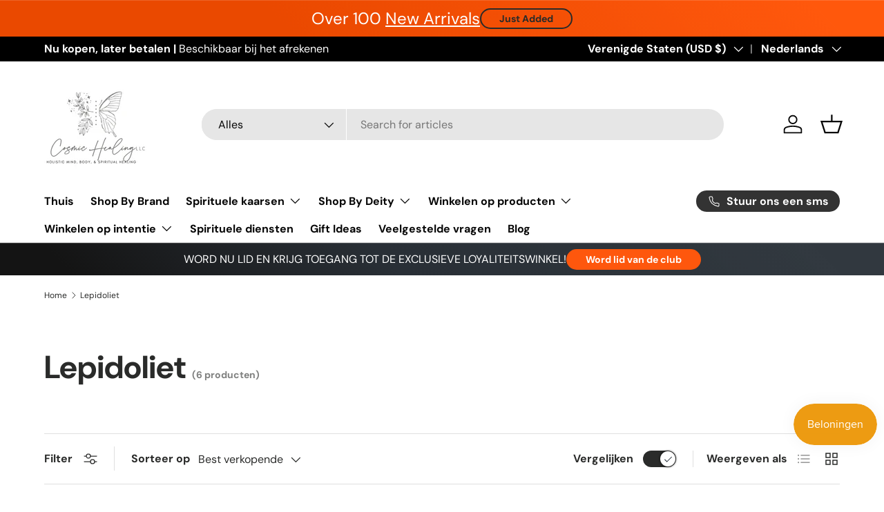

--- FILE ---
content_type: text/html; charset=utf-8
request_url: https://shopcosmichealing.com/nl/collections/lepidolite
body_size: 76980
content:
<!doctype html>
<html class="no-js" lang="nl" dir="ltr">
  <meta name="facebook-domain-verification" content="5x6fk6mj8ee8akriptpxsim17n8nrn" />  <head><meta charset="utf-8">
<meta name="viewport" content="width=device-width,initial-scale=1">
<title>Lepidoliet &ndash; Shop Cosmic Healing </title><link rel="canonical" href="https://shopcosmichealing.com/nl/collections/lepidolite"><link rel="icon" href="//shopcosmichealing.com/cdn/shop/files/Cosmic_Healing_Logo_1_1.jpg?crop=center&height=48&v=1724326189&width=48" type="image/jpg">
  <link rel="apple-touch-icon" href="//shopcosmichealing.com/cdn/shop/files/Cosmic_Healing_Logo_1_1.jpg?crop=center&height=180&v=1724326189&width=180"><meta property="og:site_name" content="Shop Cosmic Healing ">
<meta property="og:url" content="https://shopcosmichealing.com/nl/collections/lepidolite">
<meta property="og:title" content="Lepidoliet">
<meta property="og:type" content="product.group">
<meta property="og:description" content="Koop onze online spirituele producten. Verbeter uw praktijken met onze samengestelde selectie die is ontworpen om uw spirituele reis te ondersteunen en te verheffen. Bezoek ons ​​nu!"><meta property="og:image" content="http://shopcosmichealing.com/cdn/shop/files/Cosmic_Healing_a37124b7-4fe5-41f6-9574-0901902136df.png?crop=center&height=1200&v=1626843641&width=1200">
  <meta property="og:image:secure_url" content="https://shopcosmichealing.com/cdn/shop/files/Cosmic_Healing_a37124b7-4fe5-41f6-9574-0901902136df.png?crop=center&height=1200&v=1626843641&width=1200">
  <meta property="og:image:width" content="3000">
  <meta property="og:image:height" content="3000"><meta name="twitter:card" content="summary_large_image">
<meta name="twitter:title" content="Lepidoliet">
<meta name="twitter:description" content="Koop onze online spirituele producten. Verbeter uw praktijken met onze samengestelde selectie die is ontworpen om uw spirituele reis te ondersteunen en te verheffen. Bezoek ons ​​nu!">
<link rel="preload" href="//shopcosmichealing.com/cdn/shop/t/23/assets/main.css?v=171986751195675404661725443710" as="style"><style data-shopify>
@font-face {
  font-family: "DM Sans";
  font-weight: 400;
  font-style: normal;
  font-display: swap;
  src: url("//shopcosmichealing.com/cdn/fonts/dm_sans/dmsans_n4.ec80bd4dd7e1a334c969c265873491ae56018d72.woff2") format("woff2"),
       url("//shopcosmichealing.com/cdn/fonts/dm_sans/dmsans_n4.87bdd914d8a61247b911147ae68e754d695c58a6.woff") format("woff");
}
@font-face {
  font-family: "DM Sans";
  font-weight: 700;
  font-style: normal;
  font-display: swap;
  src: url("//shopcosmichealing.com/cdn/fonts/dm_sans/dmsans_n7.97e21d81502002291ea1de8aefb79170c6946ce5.woff2") format("woff2"),
       url("//shopcosmichealing.com/cdn/fonts/dm_sans/dmsans_n7.af5c214f5116410ca1d53a2090665620e78e2e1b.woff") format("woff");
}
@font-face {
  font-family: "DM Sans";
  font-weight: 400;
  font-style: italic;
  font-display: swap;
  src: url("//shopcosmichealing.com/cdn/fonts/dm_sans/dmsans_i4.b8fe05e69ee95d5a53155c346957d8cbf5081c1a.woff2") format("woff2"),
       url("//shopcosmichealing.com/cdn/fonts/dm_sans/dmsans_i4.403fe28ee2ea63e142575c0aa47684d65f8c23a0.woff") format("woff");
}
@font-face {
  font-family: "DM Sans";
  font-weight: 700;
  font-style: italic;
  font-display: swap;
  src: url("//shopcosmichealing.com/cdn/fonts/dm_sans/dmsans_i7.52b57f7d7342eb7255084623d98ab83fd96e7f9b.woff2") format("woff2"),
       url("//shopcosmichealing.com/cdn/fonts/dm_sans/dmsans_i7.d5e14ef18a1d4a8ce78a4187580b4eb1759c2eda.woff") format("woff");
}
@font-face {
  font-family: "DM Sans";
  font-weight: 700;
  font-style: normal;
  font-display: swap;
  src: url("//shopcosmichealing.com/cdn/fonts/dm_sans/dmsans_n7.97e21d81502002291ea1de8aefb79170c6946ce5.woff2") format("woff2"),
       url("//shopcosmichealing.com/cdn/fonts/dm_sans/dmsans_n7.af5c214f5116410ca1d53a2090665620e78e2e1b.woff") format("woff");
}
@font-face {
  font-family: "DM Sans";
  font-weight: 700;
  font-style: normal;
  font-display: swap;
  src: url("//shopcosmichealing.com/cdn/fonts/dm_sans/dmsans_n7.97e21d81502002291ea1de8aefb79170c6946ce5.woff2") format("woff2"),
       url("//shopcosmichealing.com/cdn/fonts/dm_sans/dmsans_n7.af5c214f5116410ca1d53a2090665620e78e2e1b.woff") format("woff");
}
:root {
        --bg-color: 255 255 255 / 1.0;
        --bg-color-og: 255 255 255 / 1.0;
        --heading-color: 42 43 42;
        --text-color: 42 43 42;
        --text-color-og: 42 43 42;
        --scrollbar-color: 42 43 42;
        --link-color: 42 43 42;
        --link-color-og: 42 43 42;
        --star-color: 255 159 28;--swatch-border-color-default: 212 213 212;
          --swatch-border-color-active: 149 149 149;
          --swatch-card-size: 24px;
          --swatch-variant-picker-size: 64px;--color-scheme-1-bg: 244 244 244 / 1.0;
        --color-scheme-1-grad: linear-gradient(180deg, rgba(244, 244, 244, 1), rgba(244, 244, 244, 1) 100%);
        --color-scheme-1-heading: 42 43 42;
        --color-scheme-1-text: 42 43 42;
        --color-scheme-1-btn-bg: 255 88 13;
        --color-scheme-1-btn-text: 255 255 255;
        --color-scheme-1-btn-bg-hover: 255 124 64;--color-scheme-2-bg: 42 43 42 / 1.0;
        --color-scheme-2-grad: linear-gradient(225deg, rgba(51, 59, 67, 0.88) 8%, rgba(41, 47, 54, 1) 56%, rgba(20, 20, 20, 1) 92%);
        --color-scheme-2-heading: 255 88 13;
        --color-scheme-2-text: 255 255 255;
        --color-scheme-2-btn-bg: 255 88 13;
        --color-scheme-2-btn-text: 255 255 255;
        --color-scheme-2-btn-bg-hover: 255 124 64;--color-scheme-3-bg: 255 88 13 / 1.0;
        --color-scheme-3-grad: linear-gradient(46deg, rgba(234, 73, 0, 1) 8%, rgba(234, 73, 0, 1) 32%, rgba(255, 88, 13, 0.88) 92%);
        --color-scheme-3-heading: 255 255 255;
        --color-scheme-3-text: 255 255 255;
        --color-scheme-3-btn-bg: 42 43 42;
        --color-scheme-3-btn-text: 255 255 255;
        --color-scheme-3-btn-bg-hover: 82 83 82;

        --drawer-bg-color: 255 255 255 / 1.0;
        --drawer-text-color: 42 43 42;

        --panel-bg-color: 244 244 244 / 1.0;
        --panel-heading-color: 42 43 42;
        --panel-text-color: 42 43 42;

        --in-stock-text-color: 44 126 63;
        --low-stock-text-color: 210 134 26;
        --very-low-stock-text-color: 180 12 28;
        --no-stock-text-color: 119 119 119;
        --no-stock-backordered-text-color: 119 119 119;

        --error-bg-color: 252 237 238;
        --error-text-color: 180 12 28;
        --success-bg-color: 232 246 234;
        --success-text-color: 44 126 63;
        --info-bg-color: 228 237 250;
        --info-text-color: 26 102 210;

        --heading-font-family: "DM Sans", sans-serif;
        --heading-font-style: normal;
        --heading-font-weight: 700;
        --heading-scale-start: 4;

        --navigation-font-family: "DM Sans", sans-serif;
        --navigation-font-style: normal;
        --navigation-font-weight: 700;--heading-text-transform: none;
--subheading-text-transform: none;
        --body-font-family: "DM Sans", sans-serif;
        --body-font-style: normal;
        --body-font-weight: 400;
        --body-font-size: 16;

        --section-gap: 48;
        --heading-gap: calc(8 * var(--space-unit));--grid-column-gap: 20px;--btn-bg-color: 42 43 42;
        --btn-bg-hover-color: 82 83 82;
        --btn-text-color: 255 255 255;
        --btn-bg-color-og: 42 43 42;
        --btn-text-color-og: 255 255 255;
        --btn-alt-bg-color: 255 255 255;
        --btn-alt-bg-alpha: 1.0;
        --btn-alt-text-color: 42 43 42;
        --btn-border-width: 2px;
        --btn-padding-y: 12px;

        
        --btn-border-radius: 28px;
        

        --btn-lg-border-radius: 50%;
        --btn-icon-border-radius: 50%;
        --input-with-btn-inner-radius: var(--btn-border-radius);

        --input-bg-color: 255 255 255 / 1.0;
        --input-text-color: 42 43 42;
        --input-border-width: 2px;
        --input-border-radius: 26px;
        --textarea-border-radius: 12px;
        --input-border-radius: 28px;
        --input-lg-border-radius: 34px;
        --input-bg-color-diff-3: #f7f7f7;
        --input-bg-color-diff-6: #f0f0f0;

        --modal-border-radius: 16px;
        --modal-overlay-color: 0 0 0;
        --modal-overlay-opacity: 0.4;
        --drawer-border-radius: 16px;
        --overlay-border-radius: 0px;--custom-label-bg-color: 13 44 84;
        --custom-label-text-color: 255 255 255;--sale-label-bg-color: 233 39 39;
        --sale-label-text-color: 255 255 255;--sold-out-label-bg-color: 42 43 42;
        --sold-out-label-text-color: 255 255 255;--new-label-bg-color: 127 184 0;
        --new-label-text-color: 255 255 255;--preorder-label-bg-color: 0 166 237;
        --preorder-label-text-color: 255 255 255;

        --page-width: 1260px;
        --gutter-sm: 20px;
        --gutter-md: 32px;
        --gutter-lg: 64px;

        --payment-terms-bg-color: #ffffff;

        --coll-card-bg-color: #F9F9F9;
        --coll-card-border-color: #f2f2f2;--card-bg-color: #ffffff;
        --card-text-color: 38 38 43;
        --card-border-color: #f2f2f2;
          
            --aos-animate-duration: 0.6s;
          

          
            --aos-min-width: 0;
          
        

        --reading-width: 48em;
      }

      @media (max-width: 769px) {
        :root {
          --reading-width: 36em;
        }
      }</style>

    <link rel="stylesheet" href="//shopcosmichealing.com/cdn/shop/t/23/assets/main.css?v=171986751195675404661725443710">
    <script src="//shopcosmichealing.com/cdn/shop/t/23/assets/cookie.min.js?v=11108046423523521611725537484" defer="defer"></script>
    <script src="//shopcosmichealing.com/cdn/shop/t/23/assets/main.js?v=18469821179057346971725541472" defer="defer"></script><link
        rel="preload"
        href="//shopcosmichealing.com/cdn/fonts/dm_sans/dmsans_n4.ec80bd4dd7e1a334c969c265873491ae56018d72.woff2"
        as="font"
        type="font/woff2"
        crossorigin
        fetchpriority="high"
      ><link
        rel="preload"
        href="//shopcosmichealing.com/cdn/fonts/dm_sans/dmsans_n7.97e21d81502002291ea1de8aefb79170c6946ce5.woff2"
        as="font"
        type="font/woff2"
        crossorigin
        fetchpriority="high"
      ><script>window.performance && window.performance.mark && window.performance.mark('shopify.content_for_header.start');</script><meta name="google-site-verification" content="W4IsUEfD_Wy7FlfZCxfH7q_AKdeEm_1N2LDMN01yTn0">
<meta name="google-site-verification" content="W4IsUEfD_Wy7FlfZCxfH7q_AKdeEm_1N2LDMN01yTn0">
<meta id="shopify-digital-wallet" name="shopify-digital-wallet" content="/53779071159/digital_wallets/dialog">
<meta name="shopify-checkout-api-token" content="548c27595959209ea5cefeb41db7dafc">
<meta id="in-context-paypal-metadata" data-shop-id="53779071159" data-venmo-supported="false" data-environment="production" data-locale="nl_NL" data-paypal-v4="true" data-currency="USD">
<link rel="alternate" type="application/atom+xml" title="Feed" href="/nl/collections/lepidolite.atom" />
<link rel="alternate" hreflang="x-default" href="https://shopcosmichealing.com/collections/lepidolite">
<link rel="alternate" hreflang="en" href="https://shopcosmichealing.com/collections/lepidolite">
<link rel="alternate" hreflang="es" href="https://shopcosmichealing.com/es/collections/lepidolite">
<link rel="alternate" hreflang="sv" href="https://shopcosmichealing.com/sv/collections/lepidolite">
<link rel="alternate" hreflang="fr" href="https://shopcosmichealing.com/fr/collections/lepidolite">
<link rel="alternate" hreflang="nl" href="https://shopcosmichealing.com/nl/collections/lepidolite">
<link rel="alternate" hreflang="en-FR" href="https://shopcosmichealing.com/en-fr/collections/lepidolite">
<link rel="alternate" hreflang="en-DE" href="https://shopcosmichealing.com/en-de/collections/lepidolite">
<link rel="alternate" hreflang="en-MX" href="https://shopcosmichealing.com/en-mx/collections/lepidolite">
<link rel="alternate" type="application/json+oembed" href="https://shopcosmichealing.com/nl/collections/lepidolite.oembed">
<script async="async" src="/checkouts/internal/preloads.js?locale=nl-US"></script>
<link rel="preconnect" href="https://shop.app" crossorigin="anonymous">
<script async="async" src="https://shop.app/checkouts/internal/preloads.js?locale=nl-US&shop_id=53779071159" crossorigin="anonymous"></script>
<script id="apple-pay-shop-capabilities" type="application/json">{"shopId":53779071159,"countryCode":"US","currencyCode":"USD","merchantCapabilities":["supports3DS"],"merchantId":"gid:\/\/shopify\/Shop\/53779071159","merchantName":"Shop Cosmic Healing ","requiredBillingContactFields":["postalAddress","email"],"requiredShippingContactFields":["postalAddress","email"],"shippingType":"shipping","supportedNetworks":["visa","masterCard","amex","discover","elo","jcb"],"total":{"type":"pending","label":"Shop Cosmic Healing ","amount":"1.00"},"shopifyPaymentsEnabled":true,"supportsSubscriptions":true}</script>
<script id="shopify-features" type="application/json">{"accessToken":"548c27595959209ea5cefeb41db7dafc","betas":["rich-media-storefront-analytics"],"domain":"shopcosmichealing.com","predictiveSearch":true,"shopId":53779071159,"locale":"nl"}</script>
<script>var Shopify = Shopify || {};
Shopify.shop = "shop-cosmic-healing.myshopify.com";
Shopify.locale = "nl";
Shopify.currency = {"active":"USD","rate":"1.0"};
Shopify.country = "US";
Shopify.theme = {"name":"Enterprise_9C_04-09-2024","id":144741859573,"schema_name":"Enterprise","schema_version":"1.5.2","theme_store_id":1657,"role":"main"};
Shopify.theme.handle = "null";
Shopify.theme.style = {"id":null,"handle":null};
Shopify.cdnHost = "shopcosmichealing.com/cdn";
Shopify.routes = Shopify.routes || {};
Shopify.routes.root = "/nl/";</script>
<script type="module">!function(o){(o.Shopify=o.Shopify||{}).modules=!0}(window);</script>
<script>!function(o){function n(){var o=[];function n(){o.push(Array.prototype.slice.apply(arguments))}return n.q=o,n}var t=o.Shopify=o.Shopify||{};t.loadFeatures=n(),t.autoloadFeatures=n()}(window);</script>
<script>
  window.ShopifyPay = window.ShopifyPay || {};
  window.ShopifyPay.apiHost = "shop.app\/pay";
  window.ShopifyPay.redirectState = null;
</script>
<script id="shop-js-analytics" type="application/json">{"pageType":"collection"}</script>
<script defer="defer" async type="module" src="//shopcosmichealing.com/cdn/shopifycloud/shop-js/modules/v2/client.init-shop-cart-sync_CwGft62q.nl.esm.js"></script>
<script defer="defer" async type="module" src="//shopcosmichealing.com/cdn/shopifycloud/shop-js/modules/v2/chunk.common_BAeYDmFP.esm.js"></script>
<script defer="defer" async type="module" src="//shopcosmichealing.com/cdn/shopifycloud/shop-js/modules/v2/chunk.modal_B9qqLDBC.esm.js"></script>
<script type="module">
  await import("//shopcosmichealing.com/cdn/shopifycloud/shop-js/modules/v2/client.init-shop-cart-sync_CwGft62q.nl.esm.js");
await import("//shopcosmichealing.com/cdn/shopifycloud/shop-js/modules/v2/chunk.common_BAeYDmFP.esm.js");
await import("//shopcosmichealing.com/cdn/shopifycloud/shop-js/modules/v2/chunk.modal_B9qqLDBC.esm.js");

  window.Shopify.SignInWithShop?.initShopCartSync?.({"fedCMEnabled":true,"windoidEnabled":true});

</script>
<script>
  window.Shopify = window.Shopify || {};
  if (!window.Shopify.featureAssets) window.Shopify.featureAssets = {};
  window.Shopify.featureAssets['shop-js'] = {"shop-cart-sync":["modules/v2/client.shop-cart-sync_DYxNzuQz.nl.esm.js","modules/v2/chunk.common_BAeYDmFP.esm.js","modules/v2/chunk.modal_B9qqLDBC.esm.js"],"init-fed-cm":["modules/v2/client.init-fed-cm_CjDsDcAw.nl.esm.js","modules/v2/chunk.common_BAeYDmFP.esm.js","modules/v2/chunk.modal_B9qqLDBC.esm.js"],"shop-cash-offers":["modules/v2/client.shop-cash-offers_ClkbB2SN.nl.esm.js","modules/v2/chunk.common_BAeYDmFP.esm.js","modules/v2/chunk.modal_B9qqLDBC.esm.js"],"shop-login-button":["modules/v2/client.shop-login-button_WLp3fA_k.nl.esm.js","modules/v2/chunk.common_BAeYDmFP.esm.js","modules/v2/chunk.modal_B9qqLDBC.esm.js"],"pay-button":["modules/v2/client.pay-button_CMzcDx7A.nl.esm.js","modules/v2/chunk.common_BAeYDmFP.esm.js","modules/v2/chunk.modal_B9qqLDBC.esm.js"],"shop-button":["modules/v2/client.shop-button_C5HrfeZa.nl.esm.js","modules/v2/chunk.common_BAeYDmFP.esm.js","modules/v2/chunk.modal_B9qqLDBC.esm.js"],"avatar":["modules/v2/client.avatar_BTnouDA3.nl.esm.js"],"init-windoid":["modules/v2/client.init-windoid_BPUgzmVN.nl.esm.js","modules/v2/chunk.common_BAeYDmFP.esm.js","modules/v2/chunk.modal_B9qqLDBC.esm.js"],"init-shop-for-new-customer-accounts":["modules/v2/client.init-shop-for-new-customer-accounts_C_53TFWp.nl.esm.js","modules/v2/client.shop-login-button_WLp3fA_k.nl.esm.js","modules/v2/chunk.common_BAeYDmFP.esm.js","modules/v2/chunk.modal_B9qqLDBC.esm.js"],"init-shop-email-lookup-coordinator":["modules/v2/client.init-shop-email-lookup-coordinator_BuZJWlrC.nl.esm.js","modules/v2/chunk.common_BAeYDmFP.esm.js","modules/v2/chunk.modal_B9qqLDBC.esm.js"],"init-shop-cart-sync":["modules/v2/client.init-shop-cart-sync_CwGft62q.nl.esm.js","modules/v2/chunk.common_BAeYDmFP.esm.js","modules/v2/chunk.modal_B9qqLDBC.esm.js"],"shop-toast-manager":["modules/v2/client.shop-toast-manager_3XRE_uEZ.nl.esm.js","modules/v2/chunk.common_BAeYDmFP.esm.js","modules/v2/chunk.modal_B9qqLDBC.esm.js"],"init-customer-accounts":["modules/v2/client.init-customer-accounts_DmSKRkZb.nl.esm.js","modules/v2/client.shop-login-button_WLp3fA_k.nl.esm.js","modules/v2/chunk.common_BAeYDmFP.esm.js","modules/v2/chunk.modal_B9qqLDBC.esm.js"],"init-customer-accounts-sign-up":["modules/v2/client.init-customer-accounts-sign-up_CeYkBAph.nl.esm.js","modules/v2/client.shop-login-button_WLp3fA_k.nl.esm.js","modules/v2/chunk.common_BAeYDmFP.esm.js","modules/v2/chunk.modal_B9qqLDBC.esm.js"],"shop-follow-button":["modules/v2/client.shop-follow-button_EFIbvYjS.nl.esm.js","modules/v2/chunk.common_BAeYDmFP.esm.js","modules/v2/chunk.modal_B9qqLDBC.esm.js"],"checkout-modal":["modules/v2/client.checkout-modal_D8HUqXhX.nl.esm.js","modules/v2/chunk.common_BAeYDmFP.esm.js","modules/v2/chunk.modal_B9qqLDBC.esm.js"],"shop-login":["modules/v2/client.shop-login_BUSqPzuV.nl.esm.js","modules/v2/chunk.common_BAeYDmFP.esm.js","modules/v2/chunk.modal_B9qqLDBC.esm.js"],"lead-capture":["modules/v2/client.lead-capture_CFcRSnZi.nl.esm.js","modules/v2/chunk.common_BAeYDmFP.esm.js","modules/v2/chunk.modal_B9qqLDBC.esm.js"],"payment-terms":["modules/v2/client.payment-terms_DBKgFsWx.nl.esm.js","modules/v2/chunk.common_BAeYDmFP.esm.js","modules/v2/chunk.modal_B9qqLDBC.esm.js"]};
</script>
<script>(function() {
  var isLoaded = false;
  function asyncLoad() {
    if (isLoaded) return;
    isLoaded = true;
    var urls = ["https:\/\/cdn.ordersify.com\/sdk\/v2\/ordersify-shopify.min.js?shop=shop-cosmic-healing.myshopify.com","\/\/cdn.trustedsite.com\/js\/partner-shopify.js?shop=shop-cosmic-healing.myshopify.com","https:\/\/cdn.logbase.io\/lb-upsell-wrapper.js?shop=shop-cosmic-healing.myshopify.com","\/\/cdn.shopify.com\/proxy\/733791d1ea025f179704a2e55370fa2cbc06f554f9c807961f7e511ace31c544\/api.goaffpro.com\/loader.js?shop=shop-cosmic-healing.myshopify.com\u0026sp-cache-control=cHVibGljLCBtYXgtYWdlPTkwMA","\/\/backinstock.useamp.com\/widget\/10700_1767161492.js?category=bis\u0026v=6\u0026shop=shop-cosmic-healing.myshopify.com"];
    for (var i = 0; i < urls.length; i++) {
      var s = document.createElement('script');
      s.type = 'text/javascript';
      s.async = true;
      s.src = urls[i];
      var x = document.getElementsByTagName('script')[0];
      x.parentNode.insertBefore(s, x);
    }
  };
  if(window.attachEvent) {
    window.attachEvent('onload', asyncLoad);
  } else {
    window.addEventListener('load', asyncLoad, false);
  }
})();</script>
<script id="__st">var __st={"a":53779071159,"offset":-28800,"reqid":"3419ddf7-9d7c-45bf-b8c7-e5808a6519de-1769037955","pageurl":"shopcosmichealing.com\/nl\/collections\/lepidolite","u":"28a689db6dd5","p":"collection","rtyp":"collection","rid":391258800373};</script>
<script>window.ShopifyPaypalV4VisibilityTracking = true;</script>
<script id="captcha-bootstrap">!function(){'use strict';const t='contact',e='account',n='new_comment',o=[[t,t],['blogs',n],['comments',n],[t,'customer']],c=[[e,'customer_login'],[e,'guest_login'],[e,'recover_customer_password'],[e,'create_customer']],r=t=>t.map((([t,e])=>`form[action*='/${t}']:not([data-nocaptcha='true']) input[name='form_type'][value='${e}']`)).join(','),a=t=>()=>t?[...document.querySelectorAll(t)].map((t=>t.form)):[];function s(){const t=[...o],e=r(t);return a(e)}const i='password',u='form_key',d=['recaptcha-v3-token','g-recaptcha-response','h-captcha-response',i],f=()=>{try{return window.sessionStorage}catch{return}},m='__shopify_v',_=t=>t.elements[u];function p(t,e,n=!1){try{const o=window.sessionStorage,c=JSON.parse(o.getItem(e)),{data:r}=function(t){const{data:e,action:n}=t;return t[m]||n?{data:e,action:n}:{data:t,action:n}}(c);for(const[e,n]of Object.entries(r))t.elements[e]&&(t.elements[e].value=n);n&&o.removeItem(e)}catch(o){console.error('form repopulation failed',{error:o})}}const l='form_type',E='cptcha';function T(t){t.dataset[E]=!0}const w=window,h=w.document,L='Shopify',v='ce_forms',y='captcha';let A=!1;((t,e)=>{const n=(g='f06e6c50-85a8-45c8-87d0-21a2b65856fe',I='https://cdn.shopify.com/shopifycloud/storefront-forms-hcaptcha/ce_storefront_forms_captcha_hcaptcha.v1.5.2.iife.js',D={infoText:'Beschermd door hCaptcha',privacyText:'Privacy',termsText:'Voorwaarden'},(t,e,n)=>{const o=w[L][v],c=o.bindForm;if(c)return c(t,g,e,D).then(n);var r;o.q.push([[t,g,e,D],n]),r=I,A||(h.body.append(Object.assign(h.createElement('script'),{id:'captcha-provider',async:!0,src:r})),A=!0)});var g,I,D;w[L]=w[L]||{},w[L][v]=w[L][v]||{},w[L][v].q=[],w[L][y]=w[L][y]||{},w[L][y].protect=function(t,e){n(t,void 0,e),T(t)},Object.freeze(w[L][y]),function(t,e,n,w,h,L){const[v,y,A,g]=function(t,e,n){const i=e?o:[],u=t?c:[],d=[...i,...u],f=r(d),m=r(i),_=r(d.filter((([t,e])=>n.includes(e))));return[a(f),a(m),a(_),s()]}(w,h,L),I=t=>{const e=t.target;return e instanceof HTMLFormElement?e:e&&e.form},D=t=>v().includes(t);t.addEventListener('submit',(t=>{const e=I(t);if(!e)return;const n=D(e)&&!e.dataset.hcaptchaBound&&!e.dataset.recaptchaBound,o=_(e),c=g().includes(e)&&(!o||!o.value);(n||c)&&t.preventDefault(),c&&!n&&(function(t){try{if(!f())return;!function(t){const e=f();if(!e)return;const n=_(t);if(!n)return;const o=n.value;o&&e.removeItem(o)}(t);const e=Array.from(Array(32),(()=>Math.random().toString(36)[2])).join('');!function(t,e){_(t)||t.append(Object.assign(document.createElement('input'),{type:'hidden',name:u})),t.elements[u].value=e}(t,e),function(t,e){const n=f();if(!n)return;const o=[...t.querySelectorAll(`input[type='${i}']`)].map((({name:t})=>t)),c=[...d,...o],r={};for(const[a,s]of new FormData(t).entries())c.includes(a)||(r[a]=s);n.setItem(e,JSON.stringify({[m]:1,action:t.action,data:r}))}(t,e)}catch(e){console.error('failed to persist form',e)}}(e),e.submit())}));const S=(t,e)=>{t&&!t.dataset[E]&&(n(t,e.some((e=>e===t))),T(t))};for(const o of['focusin','change'])t.addEventListener(o,(t=>{const e=I(t);D(e)&&S(e,y())}));const B=e.get('form_key'),M=e.get(l),P=B&&M;t.addEventListener('DOMContentLoaded',(()=>{const t=y();if(P)for(const e of t)e.elements[l].value===M&&p(e,B);[...new Set([...A(),...v().filter((t=>'true'===t.dataset.shopifyCaptcha))])].forEach((e=>S(e,t)))}))}(h,new URLSearchParams(w.location.search),n,t,e,['guest_login'])})(!0,!0)}();</script>
<script integrity="sha256-4kQ18oKyAcykRKYeNunJcIwy7WH5gtpwJnB7kiuLZ1E=" data-source-attribution="shopify.loadfeatures" defer="defer" src="//shopcosmichealing.com/cdn/shopifycloud/storefront/assets/storefront/load_feature-a0a9edcb.js" crossorigin="anonymous"></script>
<script crossorigin="anonymous" defer="defer" src="//shopcosmichealing.com/cdn/shopifycloud/storefront/assets/shopify_pay/storefront-65b4c6d7.js?v=20250812"></script>
<script data-source-attribution="shopify.dynamic_checkout.dynamic.init">var Shopify=Shopify||{};Shopify.PaymentButton=Shopify.PaymentButton||{isStorefrontPortableWallets:!0,init:function(){window.Shopify.PaymentButton.init=function(){};var t=document.createElement("script");t.src="https://shopcosmichealing.com/cdn/shopifycloud/portable-wallets/latest/portable-wallets.nl.js",t.type="module",document.head.appendChild(t)}};
</script>
<script data-source-attribution="shopify.dynamic_checkout.buyer_consent">
  function portableWalletsHideBuyerConsent(e){var t=document.getElementById("shopify-buyer-consent"),n=document.getElementById("shopify-subscription-policy-button");t&&n&&(t.classList.add("hidden"),t.setAttribute("aria-hidden","true"),n.removeEventListener("click",e))}function portableWalletsShowBuyerConsent(e){var t=document.getElementById("shopify-buyer-consent"),n=document.getElementById("shopify-subscription-policy-button");t&&n&&(t.classList.remove("hidden"),t.removeAttribute("aria-hidden"),n.addEventListener("click",e))}window.Shopify?.PaymentButton&&(window.Shopify.PaymentButton.hideBuyerConsent=portableWalletsHideBuyerConsent,window.Shopify.PaymentButton.showBuyerConsent=portableWalletsShowBuyerConsent);
</script>
<script data-source-attribution="shopify.dynamic_checkout.cart.bootstrap">document.addEventListener("DOMContentLoaded",(function(){function t(){return document.querySelector("shopify-accelerated-checkout-cart, shopify-accelerated-checkout")}if(t())Shopify.PaymentButton.init();else{new MutationObserver((function(e,n){t()&&(Shopify.PaymentButton.init(),n.disconnect())})).observe(document.body,{childList:!0,subtree:!0})}}));
</script>
<script id='scb4127' type='text/javascript' async='' src='https://shopcosmichealing.com/cdn/shopifycloud/privacy-banner/storefront-banner.js'></script><link id="shopify-accelerated-checkout-styles" rel="stylesheet" media="screen" href="https://shopcosmichealing.com/cdn/shopifycloud/portable-wallets/latest/accelerated-checkout-backwards-compat.css" crossorigin="anonymous">
<style id="shopify-accelerated-checkout-cart">
        #shopify-buyer-consent {
  margin-top: 1em;
  display: inline-block;
  width: 100%;
}

#shopify-buyer-consent.hidden {
  display: none;
}

#shopify-subscription-policy-button {
  background: none;
  border: none;
  padding: 0;
  text-decoration: underline;
  font-size: inherit;
  cursor: pointer;
}

#shopify-subscription-policy-button::before {
  box-shadow: none;
}

      </style>
<script id="sections-script" data-sections="header,footer" defer="defer" src="//shopcosmichealing.com/cdn/shop/t/23/compiled_assets/scripts.js?v=6815"></script>
<script>window.performance && window.performance.mark && window.performance.mark('shopify.content_for_header.end');</script>

      <script src="//shopcosmichealing.com/cdn/shop/t/23/assets/animate-on-scroll.js?v=15249566486942820451725443710" defer="defer"></script>
      <link rel="stylesheet" href="//shopcosmichealing.com/cdn/shop/t/23/assets/animate-on-scroll.css?v=116194678796051782541725443710">
    

    <script>
      document.documentElement.className = document.documentElement.className.replace('no-js', 'js');
    </script><!-- CC Custom Head Start --><!-- CC Custom Head End --><!-- START - Generated by ClassySchema.org on Wed, 14 Aug 2024 11:40:43 GMT -->
    <script type="application/ld+json">
      {"@context":"https://schema.org","@type":"ItemList","itemListElement":[{"@type":"ListItem","position":1,"item":{"@type":"VideoObject","name":"✨Unveiling the Untold Stories of San Judas Tadeo✨","description":"There are some individuals who don't know about San Judas Thaddeus. They often confuse him for Judas Iscariot's who is most famous as the saint that betrayed...","thumbnailUrl":"https://i.ytimg.com/vi/516chIeZZjY/mqdefault.jpg","duration":"PT2M24S","contentUrl":"https://www.youtube.com/watch?v=516chIeZZjY","embedUrl":"https://www.youtube.com/embed/516chIeZZjY","uploadDate":"2022-05-16T21:24:55-07:00","potentialAction":{"@type":"SeekToAction","target":"https://youtu.be/516chIeZZjY?t={seek_to_second_number}","startOffset-input":"required name=seek_to_second_number"}}},{"@type":"ListItem","position":2,"item":{"@type":"VideoObject","name":"✨Court Case Candle✨","description":"Use when you need to win in court or help with legal matters pair with powerful helping hand candle. All information provided is for entertainment purposes o...","thumbnailUrl":"https://i.ytimg.com/vi/rc4N-cLaQms/mqdefault.jpg","duration":"PT17S","contentUrl":"https://www.youtube.com/watch?v=rc4N-cLaQms","embedUrl":"https://www.youtube.com/embed/rc4N-cLaQms","uploadDate":"2022-01-24T20:08:58-08:00","potentialAction":{"@type":"SeekToAction","target":"https://youtu.be/rc4N-cLaQms?t={seek_to_second_number}","startOffset-input":"required name=seek_to_second_number"}}},{"@type":"ListItem","position":3,"item":{"@type":"VideoObject","name":"✨San Martin Caballero✨","description":"¿Tiene problemas para energéticos? Sigue @shopcosmichealing leo energía ✨¿Quieres reservar una lectura? Visite mi sitio web Servicios:• Hechizos de dinero• A...","thumbnailUrl":"https://i.ytimg.com/vi/rjLXE_kFp5A/mqdefault.jpg","duration":"PT24S","contentUrl":"https://www.youtube.com/watch?v=rjLXE_kFp5A","embedUrl":"https://www.youtube.com/embed/rjLXE_kFp5A","uploadDate":"2022-04-11T20:41:02-07:00","potentialAction":{"@type":"SeekToAction","target":"https://youtu.be/rjLXE_kFp5A?t={seek_to_second_number}","startOffset-input":"required name=seek_to_second_number"}}},{"@type":"ListItem","position":4,"item":{"@type":"VideoObject","name":"🍀Get Lucky with Hoyt's Cologne! 🍀","description":"Hoyt's Cologne is believed to be a lucky rub for Gamblers. Simply rub the Hoyt’s Cologne on your hands right before gambling to draw good luck. The Hoyt’s co...","thumbnailUrl":"https://i.ytimg.com/vi/LZE_6WHnzIU/mqdefault.jpg","duration":"PT11S","contentUrl":"https://www.youtube.com/watch?v=LZE_6WHnzIU","embedUrl":"https://www.youtube.com/embed/LZE_6WHnzIU","uploadDate":"2023-11-13T16:50:46-08:00","potentialAction":{"@type":"SeekToAction","target":"https://youtu.be/LZE_6WHnzIU?t={seek_to_second_number}","startOffset-input":"required name=seek_to_second_number"}}},{"@type":"ListItem","position":5,"item":{"@type":"VideoObject","name":"Troubleshooting 7 Day Candles: Low Flame Meaning","description":"Are you tired of lighting a 7 day candle only to be greeted with a disappointingly low flame? Don't worry, in this video, I will guide you through the troubl...","thumbnailUrl":"https://i.ytimg.com/vi/lqLcyQEWcpM/mqdefault.jpg","duration":"PT2M28S","contentUrl":"https://www.youtube.com/watch?v=lqLcyQEWcpM","embedUrl":"https://www.youtube.com/embed/lqLcyQEWcpM","uploadDate":"2023-11-09T22:46:25-08:00","potentialAction":{"@type":"SeekToAction","target":"https://youtu.be/lqLcyQEWcpM?t={seek_to_second_number}","startOffset-input":"required name=seek_to_second_number"}}},{"@type":"ListItem","position":6,"item":{"@type":"VideoObject","name":"✨Veladora Reversible Para Regresar Mal Ojo✨","description":"Encuentra la veladora aqui  👇🏼👇🏼👇🏼👇🏼https://linkpop.com/shop-cosmic-healing✨Instagram: @shopcosmichealing✨Website: www.shopcosmichealing.com✨Tiktok: ...","thumbnailUrl":"https://i.ytimg.com/vi/VZRk6rmxeeQ/mqdefault.jpg","duration":"PT26S","contentUrl":"https://www.youtube.com/watch?v=VZRk6rmxeeQ","embedUrl":"https://www.youtube.com/embed/VZRk6rmxeeQ","uploadDate":"2022-08-02T22:31:54-07:00","potentialAction":{"@type":"SeekToAction","target":"https://youtu.be/VZRk6rmxeeQ?t={seek_to_second_number}","startOffset-input":"required name=seek_to_second_number"}}},{"@type":"ListItem","position":7,"item":{"@type":"VideoObject","name":"Harness the Power of High John the Conqueror: Unlocking Personal Success and Overcoming Challenges","description":"Having problems manifesting? Follow @shopcosmichealing I read energy ✨ 💫Want to book a reading? Visit my website Services: 🦋• Money Spells 🤑• Spiritual Pr...","thumbnailUrl":"https://i.ytimg.com/vi/g7vqCmsF1bs/mqdefault.jpg","duration":"PT12S","contentUrl":"https://www.youtube.com/watch?v=g7vqCmsF1bs","embedUrl":"https://www.youtube.com/embed/g7vqCmsF1bs","uploadDate":"2023-11-15T21:44:07-08:00","potentialAction":{"@type":"SeekToAction","target":"https://youtu.be/g7vqCmsF1bs?t={seek_to_second_number}","startOffset-input":"required name=seek_to_second_number"}}},{"@type":"ListItem","position":8,"item":{"@type":"VideoObject","name":"✨High John The Conqueror Whole Root✨","description":"John the Conqueror was said to be an African prince that was sold into slavery in the Americas. Despite his enslavement, his spirit was never broken and he s...","thumbnailUrl":"https://i.ytimg.com/vi/ubiv83fBbzA/mqdefault.jpg","duration":"PT12S","contentUrl":"https://www.youtube.com/watch?v=ubiv83fBbzA","embedUrl":"https://www.youtube.com/embed/ubiv83fBbzA","uploadDate":"2022-04-20T13:41:06-07:00","potentialAction":{"@type":"SeekToAction","target":"https://youtu.be/ubiv83fBbzA?t={seek_to_second_number}","startOffset-input":"required name=seek_to_second_number"}}},{"@type":"ListItem","position":9,"item":{"@type":"VideoObject","name":"✨Veladora Tapa Boca Negra✨","description":"Cierra la boca de todos los enemigos y devuelve todos las maldiciones al remitente que los envió. En algún momento experienciamos un chismoso, que quiere cau...","thumbnailUrl":"https://i.ytimg.com/vi/LYbB6vTRga8/mqdefault.jpg","duration":"PT24S","contentUrl":"https://www.youtube.com/watch?v=LYbB6vTRga8","embedUrl":"https://www.youtube.com/embed/LYbB6vTRga8","uploadDate":"2022-05-28T16:00:28-07:00","potentialAction":{"@type":"SeekToAction","target":"https://youtu.be/LYbB6vTRga8?t={seek_to_second_number}","startOffset-input":"required name=seek_to_second_number"}}},{"@type":"ListItem","position":10,"item":{"@type":"VideoObject","name":"Working with St. Ramon","description":"Learn about working with St. Ramon in Magichttps://linkpop.com/shop-cosmic-healing✨Instagram: @shopcosmichealing✨Website: www.shopcosmichealing.com✨Tiktok: @...","thumbnailUrl":"https://i.ytimg.com/vi/bmrGemCz31c/mqdefault.jpg","duration":"PT1M35S","contentUrl":"https://www.youtube.com/watch?v=bmrGemCz31c","embedUrl":"https://www.youtube.com/embed/bmrGemCz31c","uploadDate":"2021-11-13T21:49:26-08:00","potentialAction":{"@type":"SeekToAction","target":"https://youtu.be/bmrGemCz31c?t={seek_to_second_number}","startOffset-input":"required name=seek_to_second_number"}}},{"@type":"ListItem","position":11,"item":{"@type":"VideoObject","name":"Unveiling the Mysteries of El Justo Juez: Exploring the Symbolism and Devotion","description":"Having problems manifesting? Follow @shopcosmichealing I read energy ✨ 💫Want to book a reading? Visit my website Services: 🦋• Money Spells 🤑• Spiritual Pr...","thumbnailUrl":"https://i.ytimg.com/vi/0IPAA0V4C1o/mqdefault.jpg","duration":"PT2M22S","contentUrl":"https://www.youtube.com/watch?v=0IPAA0V4C1o","embedUrl":"https://www.youtube.com/embed/0IPAA0V4C1o","uploadDate":"2022-05-21T14:34:57-07:00","potentialAction":{"@type":"SeekToAction","target":"https://youtu.be/0IPAA0V4C1o?t={seek_to_second_number}","startOffset-input":"required name=seek_to_second_number"}}},{"@type":"ListItem","position":12,"item":{"@type":"VideoObject","name":"✨Black Snake Candle✨","description":"Burn Snake Black candle as a powerful spell breaker and to gain control over a hard situation getting rid off any negative energy. Can be burned before court...","thumbnailUrl":"https://i.ytimg.com/vi/cVTrOAr3PzQ/mqdefault.jpg","duration":"PT29S","contentUrl":"https://www.youtube.com/watch?v=cVTrOAr3PzQ","embedUrl":"https://www.youtube.com/embed/cVTrOAr3PzQ","uploadDate":"2022-05-01T16:08:45-07:00","potentialAction":{"@type":"SeekToAction","target":"https://youtu.be/cVTrOAr3PzQ?t={seek_to_second_number}","startOffset-input":"required name=seek_to_second_number"}}},{"@type":"ListItem","position":13,"item":{"@type":"VideoObject","name":"✨Veladora Reversible Para Regresar Mal Ojo✨","description":"Encuentra la veladora aqui  👇🏼👇🏼👇🏼👇🏼https://linkpop.com/shop-cosmic-healing✨Instagram: @shopcosmichealing✨Website: www.shopcosmichealing.com✨Tiktok: ...","thumbnailUrl":"https://i.ytimg.com/vi/VZRk6rmxeeQ/mqdefault.jpg","duration":"PT26S","contentUrl":"https://www.youtube.com/watch?v=VZRk6rmxeeQ","embedUrl":"https://www.youtube.com/embed/VZRk6rmxeeQ","uploadDate":"2022-08-02T22:31:54-07:00","potentialAction":{"@type":"SeekToAction","target":"https://youtu.be/VZRk6rmxeeQ?t={seek_to_second_number}","startOffset-input":"required name=seek_to_second_number"}}},{"@type":"ListItem","position":14,"item":{"@type":"VideoObject","name":"Unlock Your Full Potential: The All Powerful Helping Hand that Will Transform Your Life","description":"Are you ready to unlock your full potential and transform your life? Look no further! In this captivating video, we delve into the extraordinary power of div...","thumbnailUrl":"https://i.ytimg.com/vi/dlOfeoKZRRE/mqdefault.jpg","duration":"PT32S","contentUrl":"https://www.youtube.com/watch?v=dlOfeoKZRRE","embedUrl":"https://www.youtube.com/embed/dlOfeoKZRRE","uploadDate":"2023-11-10T13:54:02-08:00","potentialAction":{"@type":"SeekToAction","target":"https://youtu.be/dlOfeoKZRRE?t={seek_to_second_number}","startOffset-input":"required name=seek_to_second_number"}}},{"@type":"ListItem","position":15,"item":{"@type":"VideoObject","name":"Unveiling the Mysteries of El Justo Juez: Exploring the Symbolism and Devotion","description":"Having problems manifesting? Follow @shopcosmichealing I read energy ✨ 💫Want to book a reading? Visit my website Services: 🦋• Money Spells 🤑• Spiritual Pr...","thumbnailUrl":"https://i.ytimg.com/vi/0IPAA0V4C1o/mqdefault.jpg","duration":"PT2M22S","contentUrl":"https://www.youtube.com/watch?v=0IPAA0V4C1o","embedUrl":"https://www.youtube.com/embed/0IPAA0V4C1o","uploadDate":"2022-05-21T14:34:57-07:00","potentialAction":{"@type":"SeekToAction","target":"https://youtu.be/0IPAA0V4C1o?t={seek_to_second_number}","startOffset-input":"required name=seek_to_second_number"}}},{"@type":"ListItem","position":16,"item":{"@type":"VideoObject","name":"Black Candle Secrets You Should Know #spiritualwisdom #botanica #babywitches","description":"Ever wonder what black candles mean spiritually? Unveiling the Spiritual Meaning of Black Candles! 🌑✨ In this enlightening video, we delve into the profound...","thumbnailUrl":"https://i.ytimg.com/vi/nMVfIl6P3nY/mqdefault.jpg","duration":"PT1M54S","contentUrl":"https://www.youtube.com/watch?v=nMVfIl6P3nY","embedUrl":"https://www.youtube.com/embed/nMVfIl6P3nY","uploadDate":"2023-11-17T22:10:47-08:00","potentialAction":{"@type":"SeekToAction","target":"https://youtu.be/nMVfIl6P3nY?t={seek_to_second_number}","startOffset-input":"required name=seek_to_second_number"}}},{"@type":"ListItem","position":17,"item":{"@type":"VideoObject","name":"Desbloquea tu Camino con la Poderosa Veladora para Romper Obstáculos 🕯️✨","description":"Usa la Veladora de 7 Días Rompe Bloque o Block Buster para liberarte de lo que te está impidiendo alcanzar tus metas. ¿Sientes que es el momento de poner fin...","thumbnailUrl":"https://i.ytimg.com/vi/ZPPHoduON_U/mqdefault.jpg","duration":"PT22S","contentUrl":"https://www.youtube.com/watch?v=ZPPHoduON_U","embedUrl":"https://www.youtube.com/embed/ZPPHoduON_U","uploadDate":"2023-11-09T22:22:54-08:00","potentialAction":{"@type":"SeekToAction","target":"https://youtu.be/ZPPHoduON_U?t={seek_to_second_number}","startOffset-input":"required name=seek_to_second_number"}}},{"@type":"ListItem","position":18,"item":{"@type":"VideoObject","name":"✨Veladora Tapa Boca Negra✨","description":"Cierra la boca de todos los enemigos y devuelve todos las maldiciones al remitente que los envió. En algún momento experienciamos un chismoso, que quiere cau...","thumbnailUrl":"https://i.ytimg.com/vi/LYbB6vTRga8/mqdefault.jpg","duration":"PT24S","contentUrl":"https://www.youtube.com/watch?v=LYbB6vTRga8","embedUrl":"https://www.youtube.com/embed/LYbB6vTRga8","uploadDate":"2022-05-28T16:00:28-07:00","potentialAction":{"@type":"SeekToAction","target":"https://youtu.be/LYbB6vTRga8?t={seek_to_second_number}","startOffset-input":"required name=seek_to_second_number"}}},{"@type":"ListItem","position":19,"item":{"@type":"VideoObject","name":"✨San Judas Tadeo✨","description":"Saint Jude Candle is used for any hopeless or desperate situations! Gives you speedy help for any problem or situation or condition.Burn this candle and pray...","thumbnailUrl":"https://i.ytimg.com/vi/-w4aPWBosyo/mqdefault.jpg","duration":"PT16S","contentUrl":"https://www.youtube.com/watch?v=-w4aPWBosyo","embedUrl":"https://www.youtube.com/embed/-w4aPWBosyo","uploadDate":"2021-12-30T15:08:59-08:00","potentialAction":{"@type":"SeekToAction","target":"https://youtu.be/-w4aPWBosyo?t={seek_to_second_number}","startOffset-input":"required name=seek_to_second_number"}}},{"@type":"ListItem","position":20,"item":{"@type":"VideoObject","name":"✨San Judas Tadeo✨","description":"Saint Jude Candle is used for any hopeless or desperate situations! Gives you speedy help for any problem or situation or condition.Burn this candle and pray...","thumbnailUrl":"https://i.ytimg.com/vi/-w4aPWBosyo/mqdefault.jpg","duration":"PT16S","contentUrl":"https://www.youtube.com/watch?v=-w4aPWBosyo","embedUrl":"https://www.youtube.com/embed/-w4aPWBosyo","uploadDate":"2021-12-30T15:08:59-08:00","potentialAction":{"@type":"SeekToAction","target":"https://youtu.be/-w4aPWBosyo?t={seek_to_second_number}","startOffset-input":"required name=seek_to_second_number"}}},{"@type":"ListItem","position":21,"item":{"@type":"VideoObject","name":"The best spiritual block remover candle","description":"Remove spiritual, mental, and emotional blockages! https://linkpop.com/shop-cosmic-healing✨Instagram: @shopcosmichealing✨Website: www.shopcosmichealing.com✨T...","thumbnailUrl":"https://i.ytimg.com/vi/zvmp9rxGc0Y/mqdefault.jpg","duration":"PT14S","contentUrl":"https://www.youtube.com/watch?v=zvmp9rxGc0Y","embedUrl":"https://www.youtube.com/embed/zvmp9rxGc0Y","uploadDate":"2021-11-16T21:20:25-08:00","potentialAction":{"@type":"SeekToAction","target":"https://youtu.be/zvmp9rxGc0Y?t={seek_to_second_number}","startOffset-input":"required name=seek_to_second_number"}}},{"@type":"ListItem","position":22,"item":{"@type":"VideoObject","name":"Harness the Power of High John the Conqueror: Unlocking Personal Success and Overcoming Challenges","description":"Having problems manifesting? Follow @shopcosmichealing I read energy ✨ 💫Want to book a reading? Visit my website Services: 🦋• Money Spells 🤑• Spiritual Pr...","thumbnailUrl":"https://i.ytimg.com/vi/g7vqCmsF1bs/mqdefault.jpg","duration":"PT12S","contentUrl":"https://www.youtube.com/watch?v=g7vqCmsF1bs","embedUrl":"https://www.youtube.com/embed/g7vqCmsF1bs","uploadDate":"2023-11-15T21:44:07-08:00","potentialAction":{"@type":"SeekToAction","target":"https://youtu.be/g7vqCmsF1bs?t={seek_to_second_number}","startOffset-input":"required name=seek_to_second_number"}}},{"@type":"ListItem","position":23,"item":{"@type":"VideoObject","name":"✨Suerte Rapida✨","description":"Encuentra el spray aqui  👇🏼👇🏼👇🏼👇🏼https://linkpop.com/shop-cosmic-healing✨Instagram: @shopcosmichealing✨Website: www.shopcosmichealing.com✨Tiktok: @sh...","thumbnailUrl":"https://i.ytimg.com/vi/bN1T84WkH44/mqdefault.jpg","duration":"PT17S","contentUrl":"https://www.youtube.com/watch?v=bN1T84WkH44","embedUrl":"https://www.youtube.com/embed/bN1T84WkH44","uploadDate":"2022-06-09T13:11:21-07:00","potentialAction":{"@type":"SeekToAction","target":"https://youtu.be/bN1T84WkH44?t={seek_to_second_number}","startOffset-input":"required name=seek_to_second_number"}}},{"@type":"ListItem","position":24,"item":{"@type":"VideoObject","name":"✨Veladora Tapa Boca Negra✨","description":"Cierra la boca de todos los enemigos y devuelve todos las maldiciones al remitente que los envió. En algún momento experienciamos un chismoso, que quiere cau...","thumbnailUrl":"https://i.ytimg.com/vi/LYbB6vTRga8/mqdefault.jpg","duration":"PT24S","contentUrl":"https://www.youtube.com/watch?v=LYbB6vTRga8","embedUrl":"https://www.youtube.com/embed/LYbB6vTRga8","uploadDate":"2022-05-28T16:00:28-07:00","potentialAction":{"@type":"SeekToAction","target":"https://youtu.be/LYbB6vTRga8?t={seek_to_second_number}","startOffset-input":"required name=seek_to_second_number"}}},{"@type":"ListItem","position":25,"item":{"@type":"VideoObject","name":"Desbloquea tu Camino con la Poderosa Veladora para Romper Obstáculos 🕯️✨","description":"Usa la Veladora de 7 Días Rompe Bloque o Block Buster para liberarte de lo que te está impidiendo alcanzar tus metas. ¿Sientes que es el momento de poner fin...","thumbnailUrl":"https://i.ytimg.com/vi/ZPPHoduON_U/mqdefault.jpg","duration":"PT22S","contentUrl":"https://www.youtube.com/watch?v=ZPPHoduON_U","embedUrl":"https://www.youtube.com/embed/ZPPHoduON_U","uploadDate":"2023-11-09T22:22:54-08:00","potentialAction":{"@type":"SeekToAction","target":"https://youtu.be/ZPPHoduON_U?t={seek_to_second_number}","startOffset-input":"required name=seek_to_second_number"}}},{"@type":"ListItem","position":26,"item":{"@type":"VideoObject","name":"Unlock Your Full Potential: The All Powerful Helping Hand that Will Transform Your Life","description":"Are you ready to unlock your full potential and transform your life? Look no further! In this captivating video, we delve into the extraordinary power of div...","thumbnailUrl":"https://i.ytimg.com/vi/dlOfeoKZRRE/mqdefault.jpg","duration":"PT32S","contentUrl":"https://www.youtube.com/watch?v=dlOfeoKZRRE","embedUrl":"https://www.youtube.com/embed/dlOfeoKZRRE","uploadDate":"2023-11-10T13:54:02-08:00","potentialAction":{"@type":"SeekToAction","target":"https://youtu.be/dlOfeoKZRRE?t={seek_to_second_number}","startOffset-input":"required name=seek_to_second_number"}}},{"@type":"ListItem","position":27,"item":{"@type":"VideoObject","name":"Working with St. Ramon","description":"Learn about working with St. Ramon in Magichttps://linkpop.com/shop-cosmic-healing✨Instagram: @shopcosmichealing✨Website: www.shopcosmichealing.com✨Tiktok: @...","thumbnailUrl":"https://i.ytimg.com/vi/bmrGemCz31c/mqdefault.jpg","duration":"PT1M35S","contentUrl":"https://www.youtube.com/watch?v=bmrGemCz31c","embedUrl":"https://www.youtube.com/embed/bmrGemCz31c","uploadDate":"2021-11-13T21:49:26-08:00","potentialAction":{"@type":"SeekToAction","target":"https://youtu.be/bmrGemCz31c?t={seek_to_second_number}","startOffset-input":"required name=seek_to_second_number"}}},{"@type":"ListItem","position":28,"item":{"@type":"VideoObject","name":"✨Veladora Reversible Para Regresar Mal Ojo✨","description":"Encuentra la veladora aqui  👇🏼👇🏼👇🏼👇🏼https://linkpop.com/shop-cosmic-healing✨Instagram: @shopcosmichealing✨Website: www.shopcosmichealing.com✨Tiktok: ...","thumbnailUrl":"https://i.ytimg.com/vi/VZRk6rmxeeQ/mqdefault.jpg","duration":"PT26S","contentUrl":"https://www.youtube.com/watch?v=VZRk6rmxeeQ","embedUrl":"https://www.youtube.com/embed/VZRk6rmxeeQ","uploadDate":"2022-08-02T22:31:54-07:00","potentialAction":{"@type":"SeekToAction","target":"https://youtu.be/VZRk6rmxeeQ?t={seek_to_second_number}","startOffset-input":"required name=seek_to_second_number"}}},{"@type":"ListItem","position":29,"item":{"@type":"VideoObject","name":"✨ Veladora Pagame ✨","description":"¡La vela ritual Pagame te ayuda a que te paguen aquellos que te deben dinero! ¡¡Funciona para desbloquear dinero rápidamente!! Quema esta vela para saldar cu...","thumbnailUrl":"https://i.ytimg.com/vi/E_XWJ3LLuiI/mqdefault.jpg","duration":"PT28S","contentUrl":"https://www.youtube.com/watch?v=E_XWJ3LLuiI","embedUrl":"https://www.youtube.com/embed/E_XWJ3LLuiI","uploadDate":"2022-02-10T20:35:06-08:00","potentialAction":{"@type":"SeekToAction","target":"https://youtu.be/E_XWJ3LLuiI?t={seek_to_second_number}","startOffset-input":"required name=seek_to_second_number"}}},{"@type":"ListItem","position":30,"item":{"@type":"VideoObject","name":"✨Court Case Candle✨","description":"Use when you need to win in court or help with legal matters pair with powerful helping hand candle. All information provided is for entertainment purposes o...","thumbnailUrl":"https://i.ytimg.com/vi/rc4N-cLaQms/mqdefault.jpg","duration":"PT17S","contentUrl":"https://www.youtube.com/watch?v=rc4N-cLaQms","embedUrl":"https://www.youtube.com/embed/rc4N-cLaQms","uploadDate":"2022-01-24T20:08:58-08:00","potentialAction":{"@type":"SeekToAction","target":"https://youtu.be/rc4N-cLaQms?t={seek_to_second_number}","startOffset-input":"required name=seek_to_second_number"}}},{"@type":"ListItem","position":31,"item":{"@type":"VideoObject","name":"🍀✨Unlocking Prosperity: The Lucky Hunchback Charm for Abundance and Gambling Luck 🍀✨","description":"Are you ready to unlock the secrets of the Lucky Hunchback? In this captivating video, we delve into the fascinating world of Mexican Folk belief and explore...","thumbnailUrl":"https://i.ytimg.com/vi/eNYivSd8y_E/mqdefault.jpg","duration":"PT22S","contentUrl":"https://www.youtube.com/watch?v=eNYivSd8y_E","embedUrl":"https://www.youtube.com/embed/eNYivSd8y_E","uploadDate":"2022-01-12T20:49:13-08:00","potentialAction":{"@type":"SeekToAction","target":"https://youtu.be/eNYivSd8y_E?t={seek_to_second_number}","startOffset-input":"required name=seek_to_second_number"}}},{"@type":"ListItem","position":32,"item":{"@type":"VideoObject","name":"🍀✨Unlocking Prosperity: The Lucky Hunchback Charm for Abundance and Gambling Luck 🍀✨","description":"Are you ready to unlock the secrets of the Lucky Hunchback? In this captivating video, we delve into the fascinating world of Mexican Folk belief and explore...","thumbnailUrl":"https://i.ytimg.com/vi/eNYivSd8y_E/mqdefault.jpg","duration":"PT22S","contentUrl":"https://www.youtube.com/watch?v=eNYivSd8y_E","embedUrl":"https://www.youtube.com/embed/eNYivSd8y_E","uploadDate":"2022-01-12T20:49:13-08:00","potentialAction":{"@type":"SeekToAction","target":"https://youtu.be/eNYivSd8y_E?t={seek_to_second_number}","startOffset-input":"required name=seek_to_second_number"}}},{"@type":"ListItem","position":33,"item":{"@type":"VideoObject","name":"🍀Get Lucky with Hoyt's Cologne! 🍀","description":"Hoyt's Cologne is believed to be a lucky rub for Gamblers. Simply rub the Hoyt’s Cologne on your hands right before gambling to draw good luck. The Hoyt’s co...","thumbnailUrl":"https://i.ytimg.com/vi/LZE_6WHnzIU/mqdefault.jpg","duration":"PT11S","contentUrl":"https://www.youtube.com/watch?v=LZE_6WHnzIU","embedUrl":"https://www.youtube.com/embed/LZE_6WHnzIU","uploadDate":"2023-11-13T16:50:46-08:00","potentialAction":{"@type":"SeekToAction","target":"https://youtu.be/LZE_6WHnzIU?t={seek_to_second_number}","startOffset-input":"required name=seek_to_second_number"}}},{"@type":"ListItem","position":34,"item":{"@type":"VideoObject","name":"Unveiling the Mysteries of El Justo Juez: Exploring the Symbolism and Devotion","description":"Having problems manifesting? Follow @shopcosmichealing I read energy ✨ 💫Want to book a reading? Visit my website Services: 🦋• Money Spells 🤑• Spiritual Pr...","thumbnailUrl":"https://i.ytimg.com/vi/0IPAA0V4C1o/mqdefault.jpg","duration":"PT2M22S","contentUrl":"https://www.youtube.com/watch?v=0IPAA0V4C1o","embedUrl":"https://www.youtube.com/embed/0IPAA0V4C1o","uploadDate":"2022-05-21T14:34:57-07:00","potentialAction":{"@type":"SeekToAction","target":"https://youtu.be/0IPAA0V4C1o?t={seek_to_second_number}","startOffset-input":"required name=seek_to_second_number"}}},{"@type":"ListItem","position":35,"item":{"@type":"VideoObject","name":"✨Court Case Candle✨","description":"Use when you need to win in court or help with legal matters pair with powerful helping hand candle. All information provided is for entertainment purposes o...","thumbnailUrl":"https://i.ytimg.com/vi/rc4N-cLaQms/mqdefault.jpg","duration":"PT17S","contentUrl":"https://www.youtube.com/watch?v=rc4N-cLaQms","embedUrl":"https://www.youtube.com/embed/rc4N-cLaQms","uploadDate":"2022-01-24T20:08:58-08:00","potentialAction":{"@type":"SeekToAction","target":"https://youtu.be/rc4N-cLaQms?t={seek_to_second_number}","startOffset-input":"required name=seek_to_second_number"}}},{"@type":"ListItem","position":36,"item":{"@type":"VideoObject","name":"Dragon's Blood+ Sage Bundles","description":"These sage bundles are dipped in Dragon's blood resin. Dragon's blood is said it will help you to take risks, grow, and evolve your life. Dragon's Blood Meta...","thumbnailUrl":"https://i.ytimg.com/vi/cgyqGEJmqEI/mqdefault.jpg","duration":"PT8S","contentUrl":"https://www.youtube.com/watch?v=cgyqGEJmqEI","embedUrl":"https://www.youtube.com/embed/cgyqGEJmqEI","uploadDate":"2022-08-13T17:57:35-07:00","potentialAction":{"@type":"SeekToAction","target":"https://youtu.be/cgyqGEJmqEI?t={seek_to_second_number}","startOffset-input":"required name=seek_to_second_number"}}},{"@type":"ListItem","position":37,"item":{"@type":"VideoObject","name":"Unlock Your Full Potential: The All Powerful Helping Hand that Will Transform Your Life","description":"Are you ready to unlock your full potential and transform your life? Look no further! In this captivating video, we delve into the extraordinary power of div...","thumbnailUrl":"https://i.ytimg.com/vi/dlOfeoKZRRE/mqdefault.jpg","duration":"PT32S","contentUrl":"https://www.youtube.com/watch?v=dlOfeoKZRRE","embedUrl":"https://www.youtube.com/embed/dlOfeoKZRRE","uploadDate":"2023-11-10T13:54:02-08:00","potentialAction":{"@type":"SeekToAction","target":"https://youtu.be/dlOfeoKZRRE?t={seek_to_second_number}","startOffset-input":"required name=seek_to_second_number"}}},{"@type":"ListItem","position":38,"item":{"@type":"VideoObject","name":"✨Abre Camino Spray✨","description":"Abre Camino Spray para deshacerse de cualquier obstáculo que bloquee su camino hacia el éxito, la fortuna y la prosperidad.Encuentra el spray aqui  👇🏼👇🏼?...","thumbnailUrl":"https://i.ytimg.com/vi/OSg7unGhyR4/mqdefault.jpg","duration":"PT35S","contentUrl":"https://www.youtube.com/watch?v=OSg7unGhyR4","embedUrl":"https://www.youtube.com/embed/OSg7unGhyR4","uploadDate":"2022-05-04T20:08:30-07:00","potentialAction":{"@type":"SeekToAction","target":"https://youtu.be/OSg7unGhyR4?t={seek_to_second_number}","startOffset-input":"required name=seek_to_second_number"}}},{"@type":"ListItem","position":39,"item":{"@type":"VideoObject","name":"Harness the Power of High John the Conqueror: Unlocking Personal Success and Overcoming Challenges","description":"Having problems manifesting? Follow @shopcosmichealing I read energy ✨ 💫Want to book a reading? Visit my website Services: 🦋• Money Spells 🤑• Spiritual Pr...","thumbnailUrl":"https://i.ytimg.com/vi/g7vqCmsF1bs/mqdefault.jpg","duration":"PT12S","contentUrl":"https://www.youtube.com/watch?v=g7vqCmsF1bs","embedUrl":"https://www.youtube.com/embed/g7vqCmsF1bs","uploadDate":"2023-11-15T21:44:07-08:00","potentialAction":{"@type":"SeekToAction","target":"https://youtu.be/g7vqCmsF1bs?t={seek_to_second_number}","startOffset-input":"required name=seek_to_second_number"}}},{"@type":"ListItem","position":40,"item":{"@type":"VideoObject","name":"Desbloquea tu Camino con la Poderosa Veladora para Romper Obstáculos 🕯️✨","description":"Usa la Veladora de 7 Días Rompe Bloque o Block Buster para liberarte de lo que te está impidiendo alcanzar tus metas. ¿Sientes que es el momento de poner fin...","thumbnailUrl":"https://i.ytimg.com/vi/ZPPHoduON_U/mqdefault.jpg","duration":"PT22S","contentUrl":"https://www.youtube.com/watch?v=ZPPHoduON_U","embedUrl":"https://www.youtube.com/embed/ZPPHoduON_U","uploadDate":"2023-11-09T22:22:54-08:00","potentialAction":{"@type":"SeekToAction","target":"https://youtu.be/ZPPHoduON_U?t={seek_to_second_number}","startOffset-input":"required name=seek_to_second_number"}}},{"@type":"ListItem","position":41,"item":{"@type":"VideoObject","name":"Unveiling the Mysteries of El Justo Juez: Exploring the Symbolism and Devotion","description":"Having problems manifesting? Follow @shopcosmichealing I read energy ✨ 💫Want to book a reading? Visit my website Services: 🦋• Money Spells 🤑• Spiritual Pr...","thumbnailUrl":"https://i.ytimg.com/vi/0IPAA0V4C1o/mqdefault.jpg","duration":"PT2M22S","contentUrl":"https://www.youtube.com/watch?v=0IPAA0V4C1o","embedUrl":"https://www.youtube.com/embed/0IPAA0V4C1o","uploadDate":"2022-05-21T14:34:57-07:00","potentialAction":{"@type":"SeekToAction","target":"https://youtu.be/0IPAA0V4C1o?t={seek_to_second_number}","startOffset-input":"required name=seek_to_second_number"}}},{"@type":"ListItem","position":42,"item":{"@type":"VideoObject","name":"✨Veladora Reversible Para Regresar Mal Ojo✨","description":"Encuentra la veladora aqui  👇🏼👇🏼👇🏼👇🏼https://linkpop.com/shop-cosmic-healing✨Instagram: @shopcosmichealing✨Website: www.shopcosmichealing.com✨Tiktok: ...","thumbnailUrl":"https://i.ytimg.com/vi/VZRk6rmxeeQ/mqdefault.jpg","duration":"PT26S","contentUrl":"https://www.youtube.com/watch?v=VZRk6rmxeeQ","embedUrl":"https://www.youtube.com/embed/VZRk6rmxeeQ","uploadDate":"2022-08-02T22:31:54-07:00","potentialAction":{"@type":"SeekToAction","target":"https://youtu.be/VZRk6rmxeeQ?t={seek_to_second_number}","startOffset-input":"required name=seek_to_second_number"}}},{"@type":"ListItem","position":43,"item":{"@type":"VideoObject","name":"Working with San Lazaro for Healing","description":"Saint Lazarus, patron of the sick, a close friend of Jesus. People petition him for help with healing injuries, curing diseases in people and pets, and obtai...","thumbnailUrl":"https://i.ytimg.com/vi/T6ahciUob7w/mqdefault.jpg","duration":"PT56S","contentUrl":"https://www.youtube.com/watch?v=T6ahciUob7w","embedUrl":"https://www.youtube.com/embed/T6ahciUob7w","uploadDate":"2021-09-12T13:59:18-07:00","potentialAction":{"@type":"SeekToAction","target":"https://youtu.be/T6ahciUob7w?t={seek_to_second_number}","startOffset-input":"required name=seek_to_second_number"}}},{"@type":"ListItem","position":44,"item":{"@type":"VideoObject","name":"Working with San Lazaro for Healing","description":"Saint Lazarus, patron of the sick, a close friend of Jesus. People petition him for help with healing injuries, curing diseases in people and pets, and obtai...","thumbnailUrl":"https://i.ytimg.com/vi/T6ahciUob7w/mqdefault.jpg","duration":"PT56S","contentUrl":"https://www.youtube.com/watch?v=T6ahciUob7w","embedUrl":"https://www.youtube.com/embed/T6ahciUob7w","uploadDate":"2021-09-12T13:59:18-07:00","potentialAction":{"@type":"SeekToAction","target":"https://youtu.be/T6ahciUob7w?t={seek_to_second_number}","startOffset-input":"required name=seek_to_second_number"}}},{"@type":"ListItem","position":45,"item":{"@type":"VideoObject","name":"Cross of Caravaca","description":"The Cross of Caravaca is also known as the  Yellow Wishing Cross. Burn this candle for Love, Luck, Courage, Fertility, Success, Open Roads & so much more!Fin...","thumbnailUrl":"https://i.ytimg.com/vi/5WCQtB_r4s0/mqdefault.jpg","duration":"PT22S","contentUrl":"https://www.youtube.com/watch?v=5WCQtB_r4s0","embedUrl":"https://www.youtube.com/embed/5WCQtB_r4s0","uploadDate":"2022-01-19T19:17:40-08:00","potentialAction":{"@type":"SeekToAction","target":"https://youtu.be/5WCQtB_r4s0?t={seek_to_second_number}","startOffset-input":"required name=seek_to_second_number"}}},{"@type":"ListItem","position":46,"item":{"@type":"VideoObject","name":"✨Black Destructor✨","description":"Find the spray below 👇🏼👇🏼👇🏼👇🏼https://linkpop.com/shop-cosmic-healing✨Instagram: @shopcosmichealing✨Website: www.shopcosmichealing.com✨Tiktok: @shopco...","thumbnailUrl":"https://i.ytimg.com/vi/GkjfgV-b26c/mqdefault.jpg","duration":"PT31S","contentUrl":"https://www.youtube.com/watch?v=GkjfgV-b26c","embedUrl":"https://www.youtube.com/embed/GkjfgV-b26c","uploadDate":"2022-06-08T16:25:23-07:00","potentialAction":{"@type":"SeekToAction","target":"https://youtu.be/GkjfgV-b26c?t={seek_to_second_number}","startOffset-input":"required name=seek_to_second_number"}}},{"@type":"ListItem","position":47,"item":{"@type":"VideoObject","name":"✨High John The Conqueror Whole Root✨","description":"John the Conqueror was said to be an African prince that was sold into slavery in the Americas. Despite his enslavement, his spirit was never broken and he s...","thumbnailUrl":"https://i.ytimg.com/vi/ubiv83fBbzA/mqdefault.jpg","duration":"PT12S","contentUrl":"https://www.youtube.com/watch?v=ubiv83fBbzA","embedUrl":"https://www.youtube.com/embed/ubiv83fBbzA","uploadDate":"2022-04-20T13:41:06-07:00","potentialAction":{"@type":"SeekToAction","target":"https://youtu.be/ubiv83fBbzA?t={seek_to_second_number}","startOffset-input":"required name=seek_to_second_number"}}},{"@type":"ListItem","position":48,"item":{"@type":"VideoObject","name":"✨High John The Conqueror Whole Root✨","description":"John the Conqueror was said to be an African prince that was sold into slavery in the Americas. Despite his enslavement, his spirit was never broken and he s...","thumbnailUrl":"https://i.ytimg.com/vi/ubiv83fBbzA/mqdefault.jpg","duration":"PT12S","contentUrl":"https://www.youtube.com/watch?v=ubiv83fBbzA","embedUrl":"https://www.youtube.com/embed/ubiv83fBbzA","uploadDate":"2022-04-20T13:41:06-07:00","potentialAction":{"@type":"SeekToAction","target":"https://youtu.be/ubiv83fBbzA?t={seek_to_second_number}","startOffset-input":"required name=seek_to_second_number"}}},{"@type":"ListItem","position":49,"item":{"@type":"VideoObject","name":"✨Spray Mano Poderosa✨","description":"Encuentra el spray aqui  👇🏼👇🏼👇🏼👇🏼https://linkpop.com/shop-cosmic-healing✨Instagram: @shopcosmichealing✨Website: www.shopcosmichealing.com✨Tiktok: @sh...","thumbnailUrl":"https://i.ytimg.com/vi/rBHFENOSuGE/mqdefault.jpg","duration":"PT25S","contentUrl":"https://www.youtube.com/watch?v=rBHFENOSuGE","embedUrl":"https://www.youtube.com/embed/rBHFENOSuGE","uploadDate":"2022-05-23T13:05:08-07:00","potentialAction":{"@type":"SeekToAction","target":"https://youtu.be/rBHFENOSuGE?t={seek_to_second_number}","startOffset-input":"required name=seek_to_second_number"}}},{"@type":"ListItem","position":50,"item":{"@type":"VideoObject","name":"✨High John The Conqueror Whole Root✨","description":"John the Conqueror was said to be an African prince that was sold into slavery in the Americas. Despite his enslavement, his spirit was never broken and he s...","thumbnailUrl":"https://i.ytimg.com/vi/ubiv83fBbzA/mqdefault.jpg","duration":"PT12S","contentUrl":"https://www.youtube.com/watch?v=ubiv83fBbzA","embedUrl":"https://www.youtube.com/embed/ubiv83fBbzA","uploadDate":"2022-04-20T13:41:06-07:00","potentialAction":{"@type":"SeekToAction","target":"https://youtu.be/ubiv83fBbzA?t={seek_to_second_number}","startOffset-input":"required name=seek_to_second_number"}}},{"@type":"ListItem","position":51,"item":{"@type":"VideoObject","name":"✨ Veladora Pagame ✨","description":"¡La vela ritual Pagame te ayuda a que te paguen aquellos que te deben dinero! ¡¡Funciona para desbloquear dinero rápidamente!! Quema esta vela para saldar cu...","thumbnailUrl":"https://i.ytimg.com/vi/E_XWJ3LLuiI/mqdefault.jpg","duration":"PT28S","contentUrl":"https://www.youtube.com/watch?v=E_XWJ3LLuiI","embedUrl":"https://www.youtube.com/embed/E_XWJ3LLuiI","uploadDate":"2022-02-10T20:35:06-08:00","potentialAction":{"@type":"SeekToAction","target":"https://youtu.be/E_XWJ3LLuiI?t={seek_to_second_number}","startOffset-input":"required name=seek_to_second_number"}}},{"@type":"ListItem","position":52,"item":{"@type":"VideoObject","name":"Cross of Caravaca","description":"The Cross of Caravaca is also known as the  Yellow Wishing Cross. Burn this candle for Love, Luck, Courage, Fertility, Success, Open Roads & so much more!Fin...","thumbnailUrl":"https://i.ytimg.com/vi/5WCQtB_r4s0/mqdefault.jpg","duration":"PT22S","contentUrl":"https://www.youtube.com/watch?v=5WCQtB_r4s0","embedUrl":"https://www.youtube.com/embed/5WCQtB_r4s0","uploadDate":"2022-01-19T19:17:40-08:00","potentialAction":{"@type":"SeekToAction","target":"https://youtu.be/5WCQtB_r4s0?t={seek_to_second_number}","startOffset-input":"required name=seek_to_second_number"}}},{"@type":"ListItem","position":53,"item":{"@type":"VideoObject","name":"Desbloquea tu Camino con la Poderosa Veladora para Romper Obstáculos 🕯️✨","description":"Usa la Veladora de 7 Días Rompe Bloque o Block Buster para liberarte de lo que te está impidiendo alcanzar tus metas. ¿Sientes que es el momento de poner fin...","thumbnailUrl":"https://i.ytimg.com/vi/ZPPHoduON_U/mqdefault.jpg","duration":"PT22S","contentUrl":"https://www.youtube.com/watch?v=ZPPHoduON_U","embedUrl":"https://www.youtube.com/embed/ZPPHoduON_U","uploadDate":"2023-11-09T22:22:54-08:00","potentialAction":{"@type":"SeekToAction","target":"https://youtu.be/ZPPHoduON_U?t={seek_to_second_number}","startOffset-input":"required name=seek_to_second_number"}}},{"@type":"ListItem","position":54,"item":{"@type":"VideoObject","name":"Working with St. Ramon","description":"Learn about working with St. Ramon in Magichttps://linkpop.com/shop-cosmic-healing✨Instagram: @shopcosmichealing✨Website: www.shopcosmichealing.com✨Tiktok: @...","thumbnailUrl":"https://i.ytimg.com/vi/bmrGemCz31c/mqdefault.jpg","duration":"PT1M35S","contentUrl":"https://www.youtube.com/watch?v=bmrGemCz31c","embedUrl":"https://www.youtube.com/embed/bmrGemCz31c","uploadDate":"2021-11-13T21:49:26-08:00","potentialAction":{"@type":"SeekToAction","target":"https://youtu.be/bmrGemCz31c?t={seek_to_second_number}","startOffset-input":"required name=seek_to_second_number"}}},{"@type":"ListItem","position":55,"item":{"@type":"VideoObject","name":"Unlock Your Full Potential: The All Powerful Helping Hand that Will Transform Your Life","description":"Are you ready to unlock your full potential and transform your life? Look no further! In this captivating video, we delve into the extraordinary power of div...","thumbnailUrl":"https://i.ytimg.com/vi/dlOfeoKZRRE/mqdefault.jpg","duration":"PT32S","contentUrl":"https://www.youtube.com/watch?v=dlOfeoKZRRE","embedUrl":"https://www.youtube.com/embed/dlOfeoKZRRE","uploadDate":"2023-11-10T13:54:02-08:00","potentialAction":{"@type":"SeekToAction","target":"https://youtu.be/dlOfeoKZRRE?t={seek_to_second_number}","startOffset-input":"required name=seek_to_second_number"}}},{"@type":"ListItem","position":56,"item":{"@type":"VideoObject","name":"Dragon's Blood+ Sage Bundles","description":"These sage bundles are dipped in Dragon's blood resin. Dragon's blood is said it will help you to take risks, grow, and evolve your life. Dragon's Blood Meta...","thumbnailUrl":"https://i.ytimg.com/vi/cgyqGEJmqEI/mqdefault.jpg","duration":"PT8S","contentUrl":"https://www.youtube.com/watch?v=cgyqGEJmqEI","embedUrl":"https://www.youtube.com/embed/cgyqGEJmqEI","uploadDate":"2022-08-13T17:57:35-07:00","potentialAction":{"@type":"SeekToAction","target":"https://youtu.be/cgyqGEJmqEI?t={seek_to_second_number}","startOffset-input":"required name=seek_to_second_number"}}},{"@type":"ListItem","position":57,"item":{"@type":"VideoObject","name":"Harness the Power of High John the Conqueror: Unlocking Personal Success and Overcoming Challenges","description":"Having problems manifesting? Follow @shopcosmichealing I read energy ✨ 💫Want to book a reading? Visit my website Services: 🦋• Money Spells 🤑• Spiritual Pr...","thumbnailUrl":"https://i.ytimg.com/vi/g7vqCmsF1bs/mqdefault.jpg","duration":"PT12S","contentUrl":"https://www.youtube.com/watch?v=g7vqCmsF1bs","embedUrl":"https://www.youtube.com/embed/g7vqCmsF1bs","uploadDate":"2023-11-15T21:44:07-08:00","potentialAction":{"@type":"SeekToAction","target":"https://youtu.be/g7vqCmsF1bs?t={seek_to_second_number}","startOffset-input":"required name=seek_to_second_number"}}},{"@type":"ListItem","position":58,"item":{"@type":"VideoObject","name":"✨Veladora Tapa Boca Negra✨","description":"Cierra la boca de todos los enemigos y devuelve todos las maldiciones al remitente que los envió. En algún momento experienciamos un chismoso, que quiere cau...","thumbnailUrl":"https://i.ytimg.com/vi/LYbB6vTRga8/mqdefault.jpg","duration":"PT24S","contentUrl":"https://www.youtube.com/watch?v=LYbB6vTRga8","embedUrl":"https://www.youtube.com/embed/LYbB6vTRga8","uploadDate":"2022-05-28T16:00:28-07:00","potentialAction":{"@type":"SeekToAction","target":"https://youtu.be/LYbB6vTRga8?t={seek_to_second_number}","startOffset-input":"required name=seek_to_second_number"}}},{"@type":"ListItem","position":59,"item":{"@type":"VideoObject","name":"✨Black Destructor✨","description":"Find the spray below 👇🏼👇🏼👇🏼👇🏼https://linkpop.com/shop-cosmic-healing✨Instagram: @shopcosmichealing✨Website: www.shopcosmichealing.com✨Tiktok: @shopco...","thumbnailUrl":"https://i.ytimg.com/vi/GkjfgV-b26c/mqdefault.jpg","duration":"PT31S","contentUrl":"https://www.youtube.com/watch?v=GkjfgV-b26c","embedUrl":"https://www.youtube.com/embed/GkjfgV-b26c","uploadDate":"2022-06-08T16:25:23-07:00","potentialAction":{"@type":"SeekToAction","target":"https://youtu.be/GkjfgV-b26c?t={seek_to_second_number}","startOffset-input":"required name=seek_to_second_number"}}},{"@type":"ListItem","position":60,"item":{"@type":"VideoObject","name":"✨San Martin Caballero✨","description":"¿Tiene problemas para energéticos? Sigue @shopcosmichealing leo energía ✨¿Quieres reservar una lectura? Visite mi sitio web Servicios:• Hechizos de dinero• A...","thumbnailUrl":"https://i.ytimg.com/vi/rjLXE_kFp5A/mqdefault.jpg","duration":"PT24S","contentUrl":"https://www.youtube.com/watch?v=rjLXE_kFp5A","embedUrl":"https://www.youtube.com/embed/rjLXE_kFp5A","uploadDate":"2022-04-11T20:41:02-07:00","potentialAction":{"@type":"SeekToAction","target":"https://youtu.be/rjLXE_kFp5A?t={seek_to_second_number}","startOffset-input":"required name=seek_to_second_number"}}},{"@type":"ListItem","position":61,"item":{"@type":"VideoObject","name":"✨Reversible Spray✨","description":"Stop hurting yourself with spells! Reversible Spray will help protect you and turn the pain back to the sender. This reversal spray can be applied to any spe...","thumbnailUrl":"https://i.ytimg.com/vi/brgPalFpjk8/mqdefault.jpg","duration":"PT22S","contentUrl":"https://www.youtube.com/watch?v=brgPalFpjk8","embedUrl":"https://www.youtube.com/embed/brgPalFpjk8","uploadDate":"2022-05-10T21:06:55-07:00","potentialAction":{"@type":"SeekToAction","target":"https://youtu.be/brgPalFpjk8?t={seek_to_second_number}","startOffset-input":"required name=seek_to_second_number"}}},{"@type":"ListItem","position":62,"item":{"@type":"VideoObject","name":"Desbloquea tu Camino con la Poderosa Veladora para Romper Obstáculos 🕯️✨","description":"Usa la Veladora de 7 Días Rompe Bloque o Block Buster para liberarte de lo que te está impidiendo alcanzar tus metas. ¿Sientes que es el momento de poner fin...","thumbnailUrl":"https://i.ytimg.com/vi/ZPPHoduON_U/mqdefault.jpg","duration":"PT22S","contentUrl":"https://www.youtube.com/watch?v=ZPPHoduON_U","embedUrl":"https://www.youtube.com/embed/ZPPHoduON_U","uploadDate":"2023-11-09T22:22:54-08:00","potentialAction":{"@type":"SeekToAction","target":"https://youtu.be/ZPPHoduON_U?t={seek_to_second_number}","startOffset-input":"required name=seek_to_second_number"}}},{"@type":"ListItem","position":63,"item":{"@type":"VideoObject","name":"🍀✨Unlocking Prosperity: The Lucky Hunchback Charm for Abundance and Gambling Luck 🍀✨","description":"Are you ready to unlock the secrets of the Lucky Hunchback? In this captivating video, we delve into the fascinating world of Mexican Folk belief and explore...","thumbnailUrl":"https://i.ytimg.com/vi/eNYivSd8y_E/mqdefault.jpg","duration":"PT22S","contentUrl":"https://www.youtube.com/watch?v=eNYivSd8y_E","embedUrl":"https://www.youtube.com/embed/eNYivSd8y_E","uploadDate":"2022-01-12T20:49:13-08:00","potentialAction":{"@type":"SeekToAction","target":"https://youtu.be/eNYivSd8y_E?t={seek_to_second_number}","startOffset-input":"required name=seek_to_second_number"}}},{"@type":"ListItem","position":64,"item":{"@type":"VideoObject","name":"Dragon's Blood+ Sage Bundles","description":"These sage bundles are dipped in Dragon's blood resin. Dragon's blood is said it will help you to take risks, grow, and evolve your life. Dragon's Blood Meta...","thumbnailUrl":"https://i.ytimg.com/vi/cgyqGEJmqEI/mqdefault.jpg","duration":"PT8S","contentUrl":"https://www.youtube.com/watch?v=cgyqGEJmqEI","embedUrl":"https://www.youtube.com/embed/cgyqGEJmqEI","uploadDate":"2022-08-13T17:57:35-07:00","potentialAction":{"@type":"SeekToAction","target":"https://youtu.be/cgyqGEJmqEI?t={seek_to_second_number}","startOffset-input":"required name=seek_to_second_number"}}},{"@type":"ListItem","position":65,"item":{"@type":"VideoObject","name":"✨Abre Camino Spray✨","description":"Abre Camino Spray para deshacerse de cualquier obstáculo que bloquee su camino hacia el éxito, la fortuna y la prosperidad.Encuentra el spray aqui  👇🏼👇🏼?...","thumbnailUrl":"https://i.ytimg.com/vi/OSg7unGhyR4/mqdefault.jpg","duration":"PT35S","contentUrl":"https://www.youtube.com/watch?v=OSg7unGhyR4","embedUrl":"https://www.youtube.com/embed/OSg7unGhyR4","uploadDate":"2022-05-04T20:08:30-07:00","potentialAction":{"@type":"SeekToAction","target":"https://youtu.be/OSg7unGhyR4?t={seek_to_second_number}","startOffset-input":"required name=seek_to_second_number"}}},{"@type":"ListItem","position":66,"item":{"@type":"VideoObject","name":"Unlock Your Full Potential: The All Powerful Helping Hand that Will Transform Your Life","description":"Are you ready to unlock your full potential and transform your life? Look no further! In this captivating video, we delve into the extraordinary power of div...","thumbnailUrl":"https://i.ytimg.com/vi/dlOfeoKZRRE/mqdefault.jpg","duration":"PT32S","contentUrl":"https://www.youtube.com/watch?v=dlOfeoKZRRE","embedUrl":"https://www.youtube.com/embed/dlOfeoKZRRE","uploadDate":"2023-11-10T13:54:02-08:00","potentialAction":{"@type":"SeekToAction","target":"https://youtu.be/dlOfeoKZRRE?t={seek_to_second_number}","startOffset-input":"required name=seek_to_second_number"}}},{"@type":"ListItem","position":67,"item":{"@type":"VideoObject","name":"Dragon's Blood+ Sage Bundles","description":"These sage bundles are dipped in Dragon's blood resin. Dragon's blood is said it will help you to take risks, grow, and evolve your life. Dragon's Blood Meta...","thumbnailUrl":"https://i.ytimg.com/vi/cgyqGEJmqEI/mqdefault.jpg","duration":"PT8S","contentUrl":"https://www.youtube.com/watch?v=cgyqGEJmqEI","embedUrl":"https://www.youtube.com/embed/cgyqGEJmqEI","uploadDate":"2022-08-13T17:57:35-07:00","potentialAction":{"@type":"SeekToAction","target":"https://youtu.be/cgyqGEJmqEI?t={seek_to_second_number}","startOffset-input":"required name=seek_to_second_number"}}},{"@type":"ListItem","position":68,"item":{"@type":"VideoObject","name":"Dragon's Blood+ Sage Bundles","description":"These sage bundles are dipped in Dragon's blood resin. Dragon's blood is said it will help you to take risks, grow, and evolve your life. Dragon's Blood Meta...","thumbnailUrl":"https://i.ytimg.com/vi/cgyqGEJmqEI/mqdefault.jpg","duration":"PT8S","contentUrl":"https://www.youtube.com/watch?v=cgyqGEJmqEI","embedUrl":"https://www.youtube.com/embed/cgyqGEJmqEI","uploadDate":"2022-08-13T17:57:35-07:00","potentialAction":{"@type":"SeekToAction","target":"https://youtu.be/cgyqGEJmqEI?t={seek_to_second_number}","startOffset-input":"required name=seek_to_second_number"}}},{"@type":"ListItem","position":69,"item":{"@type":"VideoObject","name":"Dragon's Blood+ Sage Bundles","description":"These sage bundles are dipped in Dragon's blood resin. Dragon's blood is said it will help you to take risks, grow, and evolve your life. Dragon's Blood Meta...","thumbnailUrl":"https://i.ytimg.com/vi/cgyqGEJmqEI/mqdefault.jpg","duration":"PT8S","contentUrl":"https://www.youtube.com/watch?v=cgyqGEJmqEI","embedUrl":"https://www.youtube.com/embed/cgyqGEJmqEI","uploadDate":"2022-08-13T17:57:35-07:00","potentialAction":{"@type":"SeekToAction","target":"https://youtu.be/cgyqGEJmqEI?t={seek_to_second_number}","startOffset-input":"required name=seek_to_second_number"}}},{"@type":"ListItem","position":70,"item":{"@type":"VideoObject","name":"Dragon's Blood+ Sage Bundles","description":"These sage bundles are dipped in Dragon's blood resin. Dragon's blood is said it will help you to take risks, grow, and evolve your life. Dragon's Blood Meta...","thumbnailUrl":"https://i.ytimg.com/vi/cgyqGEJmqEI/mqdefault.jpg","duration":"PT8S","contentUrl":"https://www.youtube.com/watch?v=cgyqGEJmqEI","embedUrl":"https://www.youtube.com/embed/cgyqGEJmqEI","uploadDate":"2022-08-13T17:57:35-07:00","potentialAction":{"@type":"SeekToAction","target":"https://youtu.be/cgyqGEJmqEI?t={seek_to_second_number}","startOffset-input":"required name=seek_to_second_number"}}},{"@type":"ListItem","position":71,"item":{"@type":"VideoObject","name":"✨Veladora Reversible Para Regresar Mal Ojo✨","description":"Encuentra la veladora aqui  👇🏼👇🏼👇🏼👇🏼https://linkpop.com/shop-cosmic-healing✨Instagram: @shopcosmichealing✨Website: www.shopcosmichealing.com✨Tiktok: ...","thumbnailUrl":"https://i.ytimg.com/vi/VZRk6rmxeeQ/mqdefault.jpg","duration":"PT26S","contentUrl":"https://www.youtube.com/watch?v=VZRk6rmxeeQ","embedUrl":"https://www.youtube.com/embed/VZRk6rmxeeQ","uploadDate":"2022-08-02T22:31:54-07:00","potentialAction":{"@type":"SeekToAction","target":"https://youtu.be/VZRk6rmxeeQ?t={seek_to_second_number}","startOffset-input":"required name=seek_to_second_number"}}},{"@type":"ListItem","position":72,"item":{"@type":"VideoObject","name":"✨Suerte Rapida✨","description":"Encuentra el spray aqui  👇🏼👇🏼👇🏼👇🏼https://linkpop.com/shop-cosmic-healing✨Instagram: @shopcosmichealing✨Website: www.shopcosmichealing.com✨Tiktok: @sh...","thumbnailUrl":"https://i.ytimg.com/vi/bN1T84WkH44/mqdefault.jpg","duration":"PT17S","contentUrl":"https://www.youtube.com/watch?v=bN1T84WkH44","embedUrl":"https://www.youtube.com/embed/bN1T84WkH44","uploadDate":"2022-06-09T13:11:21-07:00","potentialAction":{"@type":"SeekToAction","target":"https://youtu.be/bN1T84WkH44?t={seek_to_second_number}","startOffset-input":"required name=seek_to_second_number"}}},{"@type":"ListItem","position":73,"item":{"@type":"VideoObject","name":"🍀Get Lucky with Hoyt's Cologne! 🍀","description":"Hoyt's Cologne is believed to be a lucky rub for Gamblers. Simply rub the Hoyt’s Cologne on your hands right before gambling to draw good luck. The Hoyt’s co...","thumbnailUrl":"https://i.ytimg.com/vi/LZE_6WHnzIU/mqdefault.jpg","duration":"PT11S","contentUrl":"https://www.youtube.com/watch?v=LZE_6WHnzIU","embedUrl":"https://www.youtube.com/embed/LZE_6WHnzIU","uploadDate":"2023-11-13T16:50:46-08:00","potentialAction":{"@type":"SeekToAction","target":"https://youtu.be/LZE_6WHnzIU?t={seek_to_second_number}","startOffset-input":"required name=seek_to_second_number"}}},{"@type":"ListItem","position":74,"item":{"@type":"VideoObject","name":"The best spiritual block remover candle","description":"Remove spiritual, mental, and emotional blockages! https://linkpop.com/shop-cosmic-healing✨Instagram: @shopcosmichealing✨Website: www.shopcosmichealing.com✨T...","thumbnailUrl":"https://i.ytimg.com/vi/zvmp9rxGc0Y/mqdefault.jpg","duration":"PT14S","contentUrl":"https://www.youtube.com/watch?v=zvmp9rxGc0Y","embedUrl":"https://www.youtube.com/embed/zvmp9rxGc0Y","uploadDate":"2021-11-16T21:20:25-08:00","potentialAction":{"@type":"SeekToAction","target":"https://youtu.be/zvmp9rxGc0Y?t={seek_to_second_number}","startOffset-input":"required name=seek_to_second_number"}}},{"@type":"ListItem","position":75,"item":{"@type":"VideoObject","name":"✨Abre Camino Spray✨","description":"Abre Camino Spray para deshacerse de cualquier obstáculo que bloquee su camino hacia el éxito, la fortuna y la prosperidad.Encuentra el spray aqui  👇🏼👇🏼?...","thumbnailUrl":"https://i.ytimg.com/vi/OSg7unGhyR4/mqdefault.jpg","duration":"PT35S","contentUrl":"https://www.youtube.com/watch?v=OSg7unGhyR4","embedUrl":"https://www.youtube.com/embed/OSg7unGhyR4","uploadDate":"2022-05-04T20:08:30-07:00","potentialAction":{"@type":"SeekToAction","target":"https://youtu.be/OSg7unGhyR4?t={seek_to_second_number}","startOffset-input":"required name=seek_to_second_number"}}},{"@type":"ListItem","position":76,"item":{"@type":"VideoObject","name":"✨San Judas Tadeo✨","description":"Saint Jude Candle is used for any hopeless or desperate situations! Gives you speedy help for any problem or situation or condition.Burn this candle and pray...","thumbnailUrl":"https://i.ytimg.com/vi/-w4aPWBosyo/mqdefault.jpg","duration":"PT16S","contentUrl":"https://www.youtube.com/watch?v=-w4aPWBosyo","embedUrl":"https://www.youtube.com/embed/-w4aPWBosyo","uploadDate":"2021-12-30T15:08:59-08:00","potentialAction":{"@type":"SeekToAction","target":"https://youtu.be/-w4aPWBosyo?t={seek_to_second_number}","startOffset-input":"required name=seek_to_second_number"}}},{"@type":"ListItem","position":77,"item":{"@type":"VideoObject","name":"Unveiling the Mysteries of El Justo Juez: Exploring the Symbolism and Devotion","description":"Having problems manifesting? Follow @shopcosmichealing I read energy ✨ 💫Want to book a reading? Visit my website Services: 🦋• Money Spells 🤑• Spiritual Pr...","thumbnailUrl":"https://i.ytimg.com/vi/0IPAA0V4C1o/mqdefault.jpg","duration":"PT2M22S","contentUrl":"https://www.youtube.com/watch?v=0IPAA0V4C1o","embedUrl":"https://www.youtube.com/embed/0IPAA0V4C1o","uploadDate":"2022-05-21T14:34:57-07:00","potentialAction":{"@type":"SeekToAction","target":"https://youtu.be/0IPAA0V4C1o?t={seek_to_second_number}","startOffset-input":"required name=seek_to_second_number"}}},{"@type":"ListItem","position":78,"item":{"@type":"VideoObject","name":"✨Court Case Candle✨","description":"Use when you need to win in court or help with legal matters pair with powerful helping hand candle. All information provided is for entertainment purposes o...","thumbnailUrl":"https://i.ytimg.com/vi/rc4N-cLaQms/mqdefault.jpg","duration":"PT17S","contentUrl":"https://www.youtube.com/watch?v=rc4N-cLaQms","embedUrl":"https://www.youtube.com/embed/rc4N-cLaQms","uploadDate":"2022-01-24T20:08:58-08:00","potentialAction":{"@type":"SeekToAction","target":"https://youtu.be/rc4N-cLaQms?t={seek_to_second_number}","startOffset-input":"required name=seek_to_second_number"}}},{"@type":"ListItem","position":79,"item":{"@type":"VideoObject","name":"Harness the Power of High John the Conqueror: Unlocking Personal Success and Overcoming Challenges","description":"Having problems manifesting? Follow @shopcosmichealing I read energy ✨ 💫Want to book a reading? Visit my website Services: 🦋• Money Spells 🤑• Spiritual Pr...","thumbnailUrl":"https://i.ytimg.com/vi/g7vqCmsF1bs/mqdefault.jpg","duration":"PT12S","contentUrl":"https://www.youtube.com/watch?v=g7vqCmsF1bs","embedUrl":"https://www.youtube.com/embed/g7vqCmsF1bs","uploadDate":"2023-11-15T21:44:07-08:00","potentialAction":{"@type":"SeekToAction","target":"https://youtu.be/g7vqCmsF1bs?t={seek_to_second_number}","startOffset-input":"required name=seek_to_second_number"}}},{"@type":"ListItem","position":80,"item":{"@type":"VideoObject","name":"The best spiritual block remover candle","description":"Remove spiritual, mental, and emotional blockages! https://linkpop.com/shop-cosmic-healing✨Instagram: @shopcosmichealing✨Website: www.shopcosmichealing.com✨T...","thumbnailUrl":"https://i.ytimg.com/vi/zvmp9rxGc0Y/mqdefault.jpg","duration":"PT14S","contentUrl":"https://www.youtube.com/watch?v=zvmp9rxGc0Y","embedUrl":"https://www.youtube.com/embed/zvmp9rxGc0Y","uploadDate":"2021-11-16T21:20:25-08:00","potentialAction":{"@type":"SeekToAction","target":"https://youtu.be/zvmp9rxGc0Y?t={seek_to_second_number}","startOffset-input":"required name=seek_to_second_number"}}},{"@type":"ListItem","position":81,"item":{"@type":"VideoObject","name":"🍀✨Unlocking Prosperity: The Lucky Hunchback Charm for Abundance and Gambling Luck 🍀✨","description":"Are you ready to unlock the secrets of the Lucky Hunchback? In this captivating video, we delve into the fascinating world of Mexican Folk belief and explore...","thumbnailUrl":"https://i.ytimg.com/vi/eNYivSd8y_E/mqdefault.jpg","duration":"PT22S","contentUrl":"https://www.youtube.com/watch?v=eNYivSd8y_E","embedUrl":"https://www.youtube.com/embed/eNYivSd8y_E","uploadDate":"2022-01-12T20:49:13-08:00","potentialAction":{"@type":"SeekToAction","target":"https://youtu.be/eNYivSd8y_E?t={seek_to_second_number}","startOffset-input":"required name=seek_to_second_number"}}},{"@type":"ListItem","position":82,"item":{"@type":"VideoObject","name":"✨Veladora Tapa Boca Negra✨","description":"Cierra la boca de todos los enemigos y devuelve todos las maldiciones al remitente que los envió. En algún momento experienciamos un chismoso, que quiere cau...","thumbnailUrl":"https://i.ytimg.com/vi/LYbB6vTRga8/mqdefault.jpg","duration":"PT24S","contentUrl":"https://www.youtube.com/watch?v=LYbB6vTRga8","embedUrl":"https://www.youtube.com/embed/LYbB6vTRga8","uploadDate":"2022-05-28T16:00:28-07:00","potentialAction":{"@type":"SeekToAction","target":"https://youtu.be/LYbB6vTRga8?t={seek_to_second_number}","startOffset-input":"required name=seek_to_second_number"}}},{"@type":"ListItem","position":83,"item":{"@type":"VideoObject","name":"✨7x7 Contra Todo ✨","description":"La veladora 7x7 es la veladora más poderosa que rompe todos bloqueos en el amor, felicidad, negocio, éxito etc.Encuentra la veladora aqui  👇🏼👇🏼👇🏼👇🏼ht...","thumbnailUrl":"https://i.ytimg.com/vi/aflUKfDE0Z4/mqdefault.jpg","duration":"PT23S","contentUrl":"https://www.youtube.com/watch?v=aflUKfDE0Z4","embedUrl":"https://www.youtube.com/embed/aflUKfDE0Z4","uploadDate":"2022-03-28T14:11:06-07:00","potentialAction":{"@type":"SeekToAction","target":"https://youtu.be/aflUKfDE0Z4?t={seek_to_second_number}","startOffset-input":"required name=seek_to_second_number"}}},{"@type":"ListItem","position":84,"item":{"@type":"VideoObject","name":"Unveiling the Mysteries of El Justo Juez: Exploring the Symbolism and Devotion","description":"Having problems manifesting? Follow @shopcosmichealing I read energy ✨ 💫Want to book a reading? Visit my website Services: 🦋• Money Spells 🤑• Spiritual Pr...","thumbnailUrl":"https://i.ytimg.com/vi/0IPAA0V4C1o/mqdefault.jpg","duration":"PT2M22S","contentUrl":"https://www.youtube.com/watch?v=0IPAA0V4C1o","embedUrl":"https://www.youtube.com/embed/0IPAA0V4C1o","uploadDate":"2022-05-21T14:34:57-07:00","potentialAction":{"@type":"SeekToAction","target":"https://youtu.be/0IPAA0V4C1o?t={seek_to_second_number}","startOffset-input":"required name=seek_to_second_number"}}},{"@type":"ListItem","position":85,"item":{"@type":"VideoObject","name":"Unveiling the Mysteries of El Justo Juez: Exploring the Symbolism and Devotion","description":"Having problems manifesting? Follow @shopcosmichealing I read energy ✨ 💫Want to book a reading? Visit my website Services: 🦋• Money Spells 🤑• Spiritual Pr...","thumbnailUrl":"https://i.ytimg.com/vi/0IPAA0V4C1o/mqdefault.jpg","duration":"PT2M22S","contentUrl":"https://www.youtube.com/watch?v=0IPAA0V4C1o","embedUrl":"https://www.youtube.com/embed/0IPAA0V4C1o","uploadDate":"2022-05-21T14:34:57-07:00","potentialAction":{"@type":"SeekToAction","target":"https://youtu.be/0IPAA0V4C1o?t={seek_to_second_number}","startOffset-input":"required name=seek_to_second_number"}}},{"@type":"ListItem","position":86,"item":{"@type":"VideoObject","name":"Cross of Caravaca","description":"The Cross of Caravaca is also known as the  Yellow Wishing Cross. Burn this candle for Love, Luck, Courage, Fertility, Success, Open Roads & so much more!Fin...","thumbnailUrl":"https://i.ytimg.com/vi/5WCQtB_r4s0/mqdefault.jpg","duration":"PT22S","contentUrl":"https://www.youtube.com/watch?v=5WCQtB_r4s0","embedUrl":"https://www.youtube.com/embed/5WCQtB_r4s0","uploadDate":"2022-01-19T19:17:40-08:00","potentialAction":{"@type":"SeekToAction","target":"https://youtu.be/5WCQtB_r4s0?t={seek_to_second_number}","startOffset-input":"required name=seek_to_second_number"}}},{"@type":"ListItem","position":87,"item":{"@type":"VideoObject","name":"✨Black Snake Candle✨","description":"Burn Snake Black candle as a powerful spell breaker and to gain control over a hard situation getting rid off any negative energy. Can be burned before court...","thumbnailUrl":"https://i.ytimg.com/vi/cVTrOAr3PzQ/mqdefault.jpg","duration":"PT29S","contentUrl":"https://www.youtube.com/watch?v=cVTrOAr3PzQ","embedUrl":"https://www.youtube.com/embed/cVTrOAr3PzQ","uploadDate":"2022-05-01T16:08:45-07:00","potentialAction":{"@type":"SeekToAction","target":"https://youtu.be/cVTrOAr3PzQ?t={seek_to_second_number}","startOffset-input":"required name=seek_to_second_number"}}},{"@type":"ListItem","position":88,"item":{"@type":"VideoObject","name":"Working with San Lazaro for Healing","description":"Saint Lazarus, patron of the sick, a close friend of Jesus. People petition him for help with healing injuries, curing diseases in people and pets, and obtai...","thumbnailUrl":"https://i.ytimg.com/vi/T6ahciUob7w/mqdefault.jpg","duration":"PT56S","contentUrl":"https://www.youtube.com/watch?v=T6ahciUob7w","embedUrl":"https://www.youtube.com/embed/T6ahciUob7w","uploadDate":"2021-09-12T13:59:18-07:00","potentialAction":{"@type":"SeekToAction","target":"https://youtu.be/T6ahciUob7w?t={seek_to_second_number}","startOffset-input":"required name=seek_to_second_number"}}},{"@type":"ListItem","position":89,"item":{"@type":"VideoObject","name":"✨Veladora Reversible Para Regresar Mal Ojo✨","description":"Encuentra la veladora aqui  👇🏼👇🏼👇🏼👇🏼https://linkpop.com/shop-cosmic-healing✨Instagram: @shopcosmichealing✨Website: www.shopcosmichealing.com✨Tiktok: ...","thumbnailUrl":"https://i.ytimg.com/vi/VZRk6rmxeeQ/mqdefault.jpg","duration":"PT26S","contentUrl":"https://www.youtube.com/watch?v=VZRk6rmxeeQ","embedUrl":"https://www.youtube.com/embed/VZRk6rmxeeQ","uploadDate":"2022-08-02T22:31:54-07:00","potentialAction":{"@type":"SeekToAction","target":"https://youtu.be/VZRk6rmxeeQ?t={seek_to_second_number}","startOffset-input":"required name=seek_to_second_number"}}},{"@type":"ListItem","position":90,"item":{"@type":"VideoObject","name":"Cross of Caravaca","description":"The Cross of Caravaca is also known as the  Yellow Wishing Cross. Burn this candle for Love, Luck, Courage, Fertility, Success, Open Roads & so much more!Fin...","thumbnailUrl":"https://i.ytimg.com/vi/5WCQtB_r4s0/mqdefault.jpg","duration":"PT22S","contentUrl":"https://www.youtube.com/watch?v=5WCQtB_r4s0","embedUrl":"https://www.youtube.com/embed/5WCQtB_r4s0","uploadDate":"2022-01-19T19:17:40-08:00","potentialAction":{"@type":"SeekToAction","target":"https://youtu.be/5WCQtB_r4s0?t={seek_to_second_number}","startOffset-input":"required name=seek_to_second_number"}}},{"@type":"ListItem","position":91,"item":{"@type":"VideoObject","name":"✨Black Destructor✨","description":"Find the spray below 👇🏼👇🏼👇🏼👇🏼https://linkpop.com/shop-cosmic-healing✨Instagram: @shopcosmichealing✨Website: www.shopcosmichealing.com✨Tiktok: @shopco...","thumbnailUrl":"https://i.ytimg.com/vi/GkjfgV-b26c/mqdefault.jpg","duration":"PT31S","contentUrl":"https://www.youtube.com/watch?v=GkjfgV-b26c","embedUrl":"https://www.youtube.com/embed/GkjfgV-b26c","uploadDate":"2022-06-08T16:25:23-07:00","potentialAction":{"@type":"SeekToAction","target":"https://youtu.be/GkjfgV-b26c?t={seek_to_second_number}","startOffset-input":"required name=seek_to_second_number"}}},{"@type":"ListItem","position":92,"item":{"@type":"VideoObject","name":"✨Black Destructor✨","description":"Find the spray below 👇🏼👇🏼👇🀀􏀽𡰼􏁨ttps://linkpop.com/shop-cosmic-healing✨Instagram: @shopcosmichealing✨Website: www.shopcosmichealing.com✨Tiktok: @shopco...","thumbnailUrl":"https://i.ytimg.com/vi/GkjfgV-b26c/mqdefault.jpg","duration":"PT31S","contentUrl":"https://www.youtube.com/watch?v=GkjfgV-b26c","embedUrl":"https://www.youtube.com/embed/GkjfgV-b26c","uploadDate":"2022-06-08T16:25:23-07:00","potentialAction":{"@type":"SeekToAction","target":"https://youtu.be/GkjfgV-b26c?t={seek_to_second_number}","startOffset-input":"required name=seek_to_second_number"}}},{"@type":"ListItem","position":93,"item":{"@type":"VideoObject","name":"✨Black Snake Candle✨","description":"Burn Snake Black candle as a powerful spell breaker and to gain control over a hard situation getting rid off any negative energy. Can be burned before court...","thumbnailUrl":"https://i.ytimg.com/vi/cVTrOAr3PzQ/mqdefault.jpg","duration":"PT29S","contentUrl":"https://www.youtube.com/watch?v=cVTrOAr3PzQ","embedUrl":"https://www.youtube.com/embed/cVTrOAr3PzQ","uploadDate":"2022-05-01T16:08:45-07:00","potentialAction":{"@type":"SeekToAction","target":"https://youtu.be/cVTrOAr3PzQ?t={seek_to_second_number}","startOffset-input":"required name=seek_to_second_number"}}},{"@type":"ListItem","position":94,"item":{"@type":"VideoObject","name":"✨7x7 Contra Todo ✨","description":"La veladora 7x7 es la veladora más poderosa que rompe todos bloqueos en el amor, felicidad, negocio, éxito etc.Encuentra la veladora aqui  👇🏼👇🏼👇🏼👇🏼ht...","thumbnailUrl":"https://i.ytimg.com/vi/aflUKfDE0Z4/mqdefault.jpg","duration":"PT23S","contentUrl":"https://www.youtube.com/watch?v=aflUKfDE0Z4","embedUrl":"https://www.youtube.com/embed/aflUKfDE0Z4","uploadDate":"2022-03-28T14:11:06-07:00","potentialAction":{"@type":"SeekToAction","target":"https://youtu.be/aflUKfDE0Z4?t={seek_to_second_number}","startOffset-input":"required name=seek_to_second_number"}}},{"@type":"ListItem","position":95,"item":{"@type":"VideoObject","name":"✨Veladora Reversible Para Regresar Mal Ojo✨","description":"Encuentra la veladora aqui  👇🏼👇🏼👇🏼👇🏼https://linkpop.com/shop-cosmic-healing✨Instagram: @shopcosmichealing✨Website: www.shopcosmichealing.com✨Tiktok: ...","thumbnailUrl":"https://i.ytimg.com/vi/VZRk6rmxeeQ/mqdefault.jpg","duration":"PT26S","contentUrl":"https://www.youtube.com/watch?v=VZRk6rmxeeQ","embedUrl":"https://www.youtube.com/embed/VZRk6rmxeeQ","uploadDate":"2022-08-02T22:31:54-07:00","potentialAction":{"@type":"SeekToAction","target":"https://youtu.be/VZRk6rmxeeQ?t={seek_to_second_number}","startOffset-input":"required name=seek_to_second_number"}}},{"@type":"ListItem","position":96,"item":{"@type":"VideoObject","name":"The best spiritual block remover candle","description":"Remove spiritual, mental, and emotional blockages! https://linkpop.com/shop-cosmic-healing✨Instagram: @shopcosmichealing✨Website: www.shopcosmichealing.com✨T...","thumbnailUrl":"https://i.ytimg.com/vi/zvmp9rxGc0Y/mqdefault.jpg","duration":"PT14S","contentUrl":"https://www.youtube.com/watch?v=zvmp9rxGc0Y","embedUrl":"https://www.youtube.com/embed/zvmp9rxGc0Y","uploadDate":"2021-11-16T21:20:25-08:00","potentialAction":{"@type":"SeekToAction","target":"https://youtu.be/zvmp9rxGc0Y?t={seek_to_second_number}","startOffset-input":"required name=seek_to_second_number"}}},{"@type":"ListItem","position":97,"item":{"@type":"VideoObject","name":"✨Reversible Spray✨","description":"Stop hurting yourself with spells! Reversible Spray will help protect you and turn the pain back to the sender. This reversal spray can be applied to any spe...","thumbnailUrl":"https://i.ytimg.com/vi/brgPalFpjk8/mqdefault.jpg","duration":"PT22S","contentUrl":"https://www.youtube.com/watch?v=brgPalFpjk8","embedUrl":"https://www.youtube.com/embed/brgPalFpjk8","uploadDate":"2022-05-10T21:06:55-07:00","potentialAction":{"@type":"SeekToAction","target":"https://youtu.be/brgPalFpjk8?t={seek_to_second_number}","startOffset-input":"required name=seek_to_second_number"}}},{"@type":"ListItem","position":98,"item":{"@type":"VideoObject","name":"✨Black Destructor✨","description":"Find the spray below 👇🏼👇🏼👇🏼👇🏼https://linkpop.com/shop-cosmic-healing✨Instagram: @shopcosmichealing✨Website: www.shopcosmichealing.com✨Tiktok: @shopco...","thumbnailUrl":"https://i.ytimg.com/vi/GkjfgV-b26c/mqdefault.jpg","duration":"PT31S","contentUrl":"https://www.youtube.com/watch?v=GkjfgV-b26c","embedUrl":"https://www.youtube.com/embed/GkjfgV-b26c","uploadDate":"2022-06-08T16:25:23-07:00","potentialAction":{"@type":"SeekToAction","target":"https://youtu.be/GkjfgV-b26c?t={seek_to_second_number}","startOffset-input":"required name=seek_to_second_number"}}},{"@type":"ListItem","position":99,"item":{"@type":"VideoObject","name":"✨Veladora de Siete Dias Ajo Macho✨","description":"La Veladora de Siete Dias Ajo Macho es una veladora excellente se puede utilizar para atraer buena fortuna, despojo de maldiciones, y para la salud.Encuentra...","thumbnailUrl":"https://i.ytimg.com/vi/fKSpPnwePEw/mqdefault.jpg","duration":"PT14S","contentUrl":"https://www.youtube.com/watch?v=fKSpPnwePEw","embedUrl":"https://www.youtube.com/embed/fKSpPnwePEw","uploadDate":"2022-01-06T19:26:11-08:00","potentialAction":{"@type":"SeekToAction","target":"https://youtu.be/fKSpPnwePEw?t={seek_to_second_number}","startOffset-input":"required name=seek_to_second_number"}}},{"@type":"ListItem","position":100,"item":{"@type":"VideoObject","name":"✨Reversible Spray✨","description":"Stop hurting yourself with spells! Reversible Spray will help protect you and turn the pain back to the sender. This reversal spray can be applied to any spe...","thumbnailUrl":"https://i.ytimg.com/vi/brgPalFpjk8/mqdefault.jpg","duration":"PT22S","contentUrl":"https://www.youtube.com/watch?v=brgPalFpjk8","embedUrl":"https://www.youtube.com/embed/brgPalFpjk8","uploadDate":"2022-05-10T21:06:55-07:00","potentialAction":{"@type":"SeekToAction","target":"https://youtu.be/brgPalFpjk8?t={seek_to_second_number}","startOffset-input":"required name=seek_to_second_number"}}},{"@type":"ListItem","position":101,"item":{"@type":"VideoObject","name":"✨San Martin Caballero✨","description":"¿Tiene problemas para energéticos? Sigue @shopcosmichealing leo energía ✨¿Quieres reservar una lectura? Visite mi sitio web Servicios:• Hechizos de dinero• A...","thumbnailUrl":"https://i.ytimg.com/vi/rjLXE_kFp5A/mqdefault.jpg","duration":"PT24S","contentUrl":"https://www.youtube.com/watch?v=rjLXE_kFp5A","embedUrl":"https://www.youtube.com/embed/rjLXE_kFp5A","uploadDate":"2022-04-11T20:41:02-07:00","potentialAction":{"@type":"SeekToAction","target":"https://youtu.be/rjLXE_kFp5A?t={seek_to_second_number}","startOffset-input":"required name=seek_to_second_number"}}},{"@type":"ListItem","position":102,"item":{"@type":"VideoObject","name":"✨High John The Conqueror Whole Root✨","description":"John the Conqueror was said to be an African prince that was sold into slavery in the Americas. Despite his enslavement, his spirit was never broken and he s...","thumbnailUrl":"https://i.ytimg.com/vi/ubiv83fBbzA/mqdefault.jpg","duration":"PT12S","contentUrl":"https://www.youtube.com/watch?v=ubiv83fBbzA","embedUrl":"https://www.youtube.com/embed/ubiv83fBbzA","uploadDate":"2022-04-20T13:41:06-07:00","potentialAction":{"@type":"SeekToAction","target":"https://youtu.be/ubiv83fBbzA?t={seek_to_second_number}","startOffset-input":"required name=seek_to_second_number"}}},{"@type":"ListItem","position":103,"item":{"@type":"VideoObject","name":"🍀✨Unlocking Prosperity: The Lucky Hunchback Charm for Abundance and Gambling Luck 🍀✨","description":"Are you ready to unlock the secrets of the Lucky Hunchback? In this captivating video, we delve into the fascinating world of Mexican Folk belief and explore...","thumbnailUrl":"https://i.ytimg.com/vi/eNYivSd8y_E/mqdefault.jpg","duration":"PT22S","contentUrl":"https://www.youtube.com/watch?v=eNYivSd8y_E","embedUrl":"https://www.youtube.com/embed/eNYivSd8y_E","uploadDate":"2022-01-12T20:49:13-08:00","potentialAction":{"@type":"SeekToAction","target":"https://youtu.be/eNYivSd8y_E?t={seek_to_second_number}","startOffset-input":"required name=seek_to_second_number"}}},{"@type":"ListItem","position":104,"item":{"@type":"VideoObject","name":"✨San Judas Tadeo✨","description":"Saint Jude Candle is used for any hopeless or desperate situations! Gives you speedy help for any problem or situation or condition.Burn this candle and pray...","thumbnailUrl":"https://i.ytimg.com/vi/-w4aPWBosyo/mqdefault.jpg","duration":"PT16S","contentUrl":"https://www.youtube.com/watch?v=-w4aPWBosyo","embedUrl":"https://www.youtube.com/embed/-w4aPWBosyo","uploadDate":"2021-12-30T15:08:59-08:00","potentialAction":{"@type":"SeekToAction","target":"https://youtu.be/-w4aPWBosyo?t={seek_to_second_number}","startOffset-input":"required name=seek_to_second_number"}}},{"@type":"ListItem","position":105,"item":{"@type":"VideoObject","name":"✨San Judas Tadeo✨","description":"Saint Jude Candle is used for any hopeless or desperate situations! Gives you speedy help for any problem or situation or condition.Burn this candle and pray...","thumbnailUrl":"https://i.ytimg.com/vi/-w4aPWBosyo/mqdefault.jpg","duration":"PT16S","contentUrl":"https://www.youtube.com/watch?v=-w4aPWBosyo","embedUrl":"https://www.youtube.com/embed/-w4aPWBosyo","uploadDate":"2021-12-30T15:08:59-08:00","potentialAction":{"@type":"SeekToAction","target":"https://youtu.be/-w4aPWBosyo?t={seek_to_second_number}","startOffset-input":"required name=seek_to_second_number"}}},{"@type":"ListItem","position":106,"item":{"@type":"VideoObject","name":"Harness the Power of High John the Conqueror: Unlocking Personal Success and Overcoming Challenges","description":"Having problems manifesting? Follow @shopcosmichealing I read energy ✨ 💫Want to book a reading? Visit my website Services: 🦋• Money Spells 🤑• Spiritual Pr...","thumbnailUrl":"https://i.ytimg.com/vi/g7vqCmsF1bs/mqdefault.jpg","duration":"PT12S","contentUrl":"https://www.youtube.com/watch?v=g7vqCmsF1bs","embedUrl":"https://www.youtube.com/embed/g7vqCmsF1bs","uploadDate":"2023-11-15T21:44:07-08:00","potentialAction":{"@type":"SeekToAction","target":"https://youtu.be/g7vqCmsF1bs?t={seek_to_second_number}","startOffset-input":"required name=seek_to_second_number"}}},{"@type":"ListItem","position":107,"item":{"@type":"VideoObject","name":"Desbloquea tu Camino con la Poderosa Veladora para Romper Obstáculos 🕯️✨","description":"Usa la Veladora de 7 Días Rompe Bloque o Block Buster para liberarte de lo que te está impidiendo alcanzar tus metas. ¿Sientes que es el momento de poner fin...","thumbnailUrl":"https://i.ytimg.com/vi/ZPPHoduON_U/mqdefault.jpg","duration":"PT22S","contentUrl":"https://www.youtube.com/watch?v=ZPPHoduON_U","embedUrl":"https://www.youtube.com/embed/ZPPHoduON_U","uploadDate":"2023-11-09T22:22:54-08:00","potentialAction":{"@type":"SeekToAction","target":"https://youtu.be/ZPPHoduON_U?t={seek_to_second_number}","startOffset-input":"required name=seek_to_second_number"}}},{"@type":"ListItem","position":108,"item":{"@type":"VideoObject","name":"✨Abre Camino Spray✨","description":"Abre Camino Spray para deshacerse de cualquier obstáculo que bloquee su camino hacia el éxito, la fortuna y la prosperidad.Encuentra el spray aqui  👇🀀􏀽𡰼􏀿...","thumbnailUrl":"https://i.ytimg.com/vi/OSg7unGhyR4/mqdefault.jpg","duration":"PT35S","contentUrl":"https://www.youtube.com/watch?v=OSg7unGhyR4","embedUrl":"https://www.youtube.com/embed/OSg7unGhyR4","uploadDate":"2022-05-04T20:08:30-07:00","potentialAction":{"@type":"SeekToAction","target":"https://youtu.be/OSg7unGhyR4?t={seek_to_second_number}","startOffset-input":"required name=seek_to_second_number"}}},{"@type":"ListItem","position":109,"item":{"@type":"VideoObject","name":"Working with San Lazaro for Healing","description":"Saint Lazarus, patron of the sick, a close friend of Jesus. People petition him for help with healing injuries, curing diseases in people and pets, and obtai...","thumbnailUrl":"https://i.ytimg.com/vi/T6ahciUob7w/mqdefault.jpg","duration":"PT56S","contentUrl":"https://www.youtube.com/watch?v=T6ahciUob7w","embedUrl":"https://www.youtube.com/embed/T6ahciUob7w","uploadDate":"2021-09-12T13:59:18-07:00","potentialAction":{"@type":"SeekToAction","target":"https://youtu.be/T6ahciUob7w?t={seek_to_second_number}","startOffset-input":"required name=seek_to_second_number"}}},{"@type":"ListItem","position":110,"item":{"@type":"VideoObject","name":"Feeding Your Ancestors","description":"You don't have to feed your Ancestors physical food they can be energetically fed through other modalities that will simultaneously increase your connection....","thumbnailUrl":"https://i.ytimg.com/vi/SC6URjJnqUk/mqdefault.jpg","duration":"PT1M33S","contentUrl":"https://www.youtube.com/watch?v=SC6URjJnqUk","embedUrl":"https://www.youtube.com/embed/SC6URjJnqUk","uploadDate":"2021-10-01T19:24:18-07:00","potentialAction":{"@type":"SeekToAction","target":"https://youtu.be/SC6URjJnqUk?t={seek_to_second_number}","startOffset-input":"required name=seek_to_second_number"}}},{"@type":"ListItem","position":111,"item":{"@type":"VideoObject","name":"✨Black Soot Reading ✨","description":"Having problems manifesting? Follow @shopcosmichealing I read energy ✨ 💫Want to book a reading? Visit my website Services: 🦋• Money Spells 🤑• Spiritual Pr...","thumbnailUrl":"https://i.ytimg.com/vi/rJOFDfSiR40/mqdefault.jpg","duration":"PT47S","contentUrl":"https://www.youtube.com/watch?v=rJOFDfSiR40","embedUrl":"https://www.youtube.com/embed/rJOFDfSiR40","uploadDate":"2022-06-12T12:07:32-07:00","potentialAction":{"@type":"SeekToAction","target":"https://youtu.be/rJOFDfSiR40?t={seek_to_second_number}","startOffset-input":"required name=seek_to_second_number"}}},{"@type":"ListItem","position":112,"item":{"@type":"VideoObject","name":"✨Black Snake Candle✨","description":"Burn Snake Black candle as a powerful spell breaker and to gain control over a hard situation getting rid off any negative energy. Can be burned before court...","thumbnailUrl":"https://i.ytimg.com/vi/cVTrOAr3PzQ/mqdefault.jpg","duration":"PT29S","contentUrl":"https://www.youtube.com/watch?v=cVTrOAr3PzQ","embedUrl":"https://www.youtube.com/embed/cVTrOAr3PzQ","uploadDate":"2022-05-01T16:08:45-07:00","potentialAction":{"@type":"SeekToAction","target":"https://youtu.be/cVTrOAr3PzQ?t={seek_to_second_number}","startOffset-input":"required name=seek_to_second_number"}}},{"@type":"ListItem","position":113,"item":{"@type":"VideoObject","name":"✨7x7 Contra Todo ✨","description":"La veladora 7x7 es la veladora más poderosa que rompe todos bloqueos en el amor, felicidad, negocio, éxito etc.Encuentra la veladora aqui  👇🏼👇🏼👇🏼👇🏼ht...","thumbnailUrl":"https://i.ytimg.com/vi/aflUKfDE0Z4/mqdefault.jpg","duration":"PT23S","contentUrl":"https://www.youtube.com/watch?v=aflUKfDE0Z4","embedUrl":"https://www.youtube.com/embed/aflUKfDE0Z4","uploadDate":"2022-03-28T14:11:06-07:00","potentialAction":{"@type":"SeekToAction","target":"https://youtu.be/aflUKfDE0Z4?t={seek_to_second_number}","startOffset-input":"required name=seek_to_second_number"}}},{"@type":"ListItem","position":114,"item":{"@type":"VideoObject","name":"🍀Get Lucky with Hoyt's Cologne! 🍀","description":"Hoyt's Cologne is believed to be a lucky rub for Gamblers. Simply rub the Hoyt’s Cologne on your hands right before gambling to draw good luck. The Hoyt’s co...","thumbnailUrl":"https://i.ytimg.com/vi/LZE_6WHnzIU/mqdefault.jpg","duration":"PT11S","contentUrl":"https://www.youtube.com/watch?v=LZE_6WHnzIU","embedUrl":"https://www.youtube.com/embed/LZE_6WHnzIU","uploadDate":"2023-11-13T16:50:46-08:00","potentialAction":{"@type":"SeekToAction","target":"https://youtu.be/LZE_6WHnzIU?t={seek_to_second_number}","startOffset-input":"required name=seek_to_second_number"}}},{"@type":"ListItem","position":115,"item":{"@type":"VideoObject","name":"Harness the Power of High John the Conqueror: Unlocking Personal Success and Overcoming Challenges","description":"Having problems manifesting? Follow @shopcosmichealing I read energy ✨ 💫Want to book a reading? Visit my website Services: 🦋• Money Spells 🤑• Spiritual Pr...","thumbnailUrl":"https://i.ytimg.com/vi/g7vqCmsF1bs/mqdefault.jpg","duration":"PT12S","contentUrl":"https://www.youtube.com/watch?v=g7vqCmsF1bs","embedUrl":"https://www.youtube.com/embed/g7vqCmsF1bs","uploadDate":"2023-11-15T21:44:07-08:00","potentialAction":{"@type":"SeekToAction","target":"https://youtu.be/g7vqCmsF1bs?t={seek_to_second_number}","startOffset-input":"required name=seek_to_second_number"}}},{"@type":"ListItem","position":116,"item":{"@type":"VideoObject","name":"✨Reversible Spray✨","description":"Stop hurting yourself with spells! Reversible Spray will help protect you and turn the pain back to the sender. This reversal spray can be applied to any spe...","thumbnailUrl":"https://i.ytimg.com/vi/brgPalFpjk8/mqdefault.jpg","duration":"PT22S","contentUrl":"https://www.youtube.com/watch?v=brgPalFpjk8","embedUrl":"https://www.youtube.com/embed/brgPalFpjk8","uploadDate":"2022-05-10T21:06:55-07:00","potentialAction":{"@type":"SeekToAction","target":"https://youtu.be/brgPalFpjk8?t={seek_to_second_number}","startOffset-input":"required name=seek_to_second_number"}}},{"@type":"ListItem","position":117,"item":{"@type":"VideoObject","name":"✨Spray Mano Poderosa✨","description":"Encuentra el spray aqui  👇🏼👇🏼👇🏼👇🏼https://linkpop.com/shop-cosmic-healing✨Instagram: @shopcosmichealing✨Website: www.shopcosmichealing.com✨Tiktok: @sh...","thumbnailUrl":"https://i.ytimg.com/vi/rBHFENOSuGE/mqdefault.jpg","duration":"PT25S","contentUrl":"https://www.youtube.com/watch?v=rBHFENOSuGE","embedUrl":"https://www.youtube.com/embed/rBHFENOSuGE","uploadDate":"2022-05-23T13:05:08-07:00","potentialAction":{"@type":"SeekToAction","target":"https://youtu.be/rBHFENOSuGE?t={seek_to_second_number}","startOffset-input":"required name=seek_to_second_number"}}},{"@type":"ListItem","position":118,"item":{"@type":"VideoObject","name":"Working with St. Ramon","description":"Learn about working with St. Ramon in Magichttps://linkpop.com/shop-cosmic-healing✨Instagram: @shopcosmichealing✨Website: www.shopcosmichealing.com✨Tiktok: @...","thumbnailUrl":"https://i.ytimg.com/vi/bmrGemCz31c/mqdefault.jpg","duration":"PT1M35S","contentUrl":"https://www.youtube.com/watch?v=bmrGemCz31c","embedUrl":"https://www.youtube.com/embed/bmrGemCz31c","uploadDate":"2021-11-13T21:49:26-08:00","potentialAction":{"@type":"SeekToAction","target":"https://youtu.be/bmrGemCz31c?t={seek_to_second_number}","startOffset-input":"required name=seek_to_second_number"}}},{"@type":"ListItem","position":119,"item":{"@type":"VideoObject","name":"✨Court Case Candle✨","description":"Use when you need to win in court or help with legal matters pair with powerful helping hand candle. All information provided is for entertainment purposes o...","thumbnailUrl":"https://i.ytimg.com/vi/rc4N-cLaQms/mqdefault.jpg","duration":"PT17S","contentUrl":"https://www.youtube.com/watch?v=rc4N-cLaQms","embedUrl":"https://www.youtube.com/embed/rc4N-cLaQms","uploadDate":"2022-01-24T20:08:58-08:00","potentialAction":{"@type":"SeekToAction","target":"https://youtu.be/rc4N-cLaQms?t={seek_to_second_number}","startOffset-input":"required name=seek_to_second_number"}}},{"@type":"ListItem","position":120,"item":{"@type":"VideoObject","name":"🍀✨Unlocking Prosperity: The Lucky Hunchback Charm for Abundance and Gambling Luck 🍀✨","description":"Are you ready to unlock the secrets of the Lucky Hunchback? In this captivating video, we delve into the fascinating world of Mexican Folk belief and explore...","thumbnailUrl":"https://i.ytimg.com/vi/eNYivSd8y_E/mqdefault.jpg","duration":"PT22S","contentUrl":"https://www.youtube.com/watch?v=eNYivSd8y_E","embedUrl":"https://www.youtube.com/embed/eNYivSd8y_E","uploadDate":"2022-01-12T20:49:13-08:00","potentialAction":{"@type":"SeekToAction","target":"https://youtu.be/eNYivSd8y_E?t={seek_to_second_number}","startOffset-input":"required name=seek_to_second_number"}}},{"@type":"ListItem","position":121,"item":{"@type":"VideoObject","name":"🍀Get Lucky with Hoyt's Cologne! 🍀","description":"Hoyt's Cologne is believed to be a lucky rub for Gamblers. Simply rub the Hoyt’s Cologne on your hands right before gambling to draw good luck. The Hoyt’s co...","thumbnailUrl":"https://i.ytimg.com/vi/LZE_6WHnzIU/mqdefault.jpg","duration":"PT11S","contentUrl":"https://www.youtube.com/watch?v=LZE_6WHnzIU","embedUrl":"https://www.youtube.com/embed/LZE_6WHnzIU","uploadDate":"2023-11-13T16:50:46-08:00","potentialAction":{"@type":"SeekToAction","target":"https://youtu.be/LZE_6WHnzIU?t={seek_to_second_number}","startOffset-input":"required name=seek_to_second_number"}}}]}
    </script>
    <!-- END - Generated by ClassySchema.org -->
  <!-- BEGIN app block: shopify://apps/microsoft-clarity/blocks/clarity_js/31c3d126-8116-4b4a-8ba1-baeda7c4aeea -->
<script type="text/javascript">
  (function (c, l, a, r, i, t, y) {
    c[a] = c[a] || function () { (c[a].q = c[a].q || []).push(arguments); };
    t = l.createElement(r); t.async = 1; t.src = "https://www.clarity.ms/tag/" + i + "?ref=shopify";
    y = l.getElementsByTagName(r)[0]; y.parentNode.insertBefore(t, y);

    c.Shopify.loadFeatures([{ name: "consent-tracking-api", version: "0.1" }], error => {
      if (error) {
        console.error("Error loading Shopify features:", error);
        return;
      }

      c[a]('consentv2', {
        ad_Storage: c.Shopify.customerPrivacy.marketingAllowed() ? "granted" : "denied",
        analytics_Storage: c.Shopify.customerPrivacy.analyticsProcessingAllowed() ? "granted" : "denied",
      });
    });

    l.addEventListener("visitorConsentCollected", function (e) {
      c[a]('consentv2', {
        ad_Storage: e.detail.marketingAllowed ? "granted" : "denied",
        analytics_Storage: e.detail.analyticsAllowed ? "granted" : "denied",
      });
    });
  })(window, document, "clarity", "script", "umqu3aqyuv");
</script>



<!-- END app block --><!-- BEGIN app block: shopify://apps/klaviyo-email-marketing-sms/blocks/klaviyo-onsite-embed/2632fe16-c075-4321-a88b-50b567f42507 -->












  <script async src="https://static.klaviyo.com/onsite/js/SzUkKH/klaviyo.js?company_id=SzUkKH"></script>
  <script>!function(){if(!window.klaviyo){window._klOnsite=window._klOnsite||[];try{window.klaviyo=new Proxy({},{get:function(n,i){return"push"===i?function(){var n;(n=window._klOnsite).push.apply(n,arguments)}:function(){for(var n=arguments.length,o=new Array(n),w=0;w<n;w++)o[w]=arguments[w];var t="function"==typeof o[o.length-1]?o.pop():void 0,e=new Promise((function(n){window._klOnsite.push([i].concat(o,[function(i){t&&t(i),n(i)}]))}));return e}}})}catch(n){window.klaviyo=window.klaviyo||[],window.klaviyo.push=function(){var n;(n=window._klOnsite).push.apply(n,arguments)}}}}();</script>

  




  <script>
    window.klaviyoReviewsProductDesignMode = false
  </script>







<!-- END app block --><!-- BEGIN app block: shopify://apps/microsoft-clarity/blocks/brandAgents_js/31c3d126-8116-4b4a-8ba1-baeda7c4aeea -->





<!-- END app block --><!-- BEGIN app block: shopify://apps/judge-me-reviews/blocks/judgeme_core/61ccd3b1-a9f2-4160-9fe9-4fec8413e5d8 --><!-- Start of Judge.me Core -->






<link rel="dns-prefetch" href="https://cdnwidget.judge.me">
<link rel="dns-prefetch" href="https://cdn.judge.me">
<link rel="dns-prefetch" href="https://cdn1.judge.me">
<link rel="dns-prefetch" href="https://api.judge.me">

<script data-cfasync='false' class='jdgm-settings-script'>window.jdgmSettings={"pagination":5,"disable_web_reviews":true,"badge_no_review_text":"No reviews","badge_n_reviews_text":"{{ n }} review/reviews","hide_badge_preview_if_no_reviews":true,"badge_hide_text":false,"enforce_center_preview_badge":false,"widget_title":"Customer Reviews","widget_open_form_text":"Write a review","widget_close_form_text":"Cancel review","widget_refresh_page_text":"Refresh page","widget_summary_text":"Based on {{ number_of_reviews }} review/reviews","widget_no_review_text":"Be the first to write a review","widget_name_field_text":"Display name","widget_verified_name_field_text":"Verified Name (public)","widget_name_placeholder_text":"Display name","widget_required_field_error_text":"This field is required.","widget_email_field_text":"Email address","widget_verified_email_field_text":"Verified Email (private, can not be edited)","widget_email_placeholder_text":"Your email address","widget_email_field_error_text":"Please enter a valid email address.","widget_rating_field_text":"Rating","widget_review_title_field_text":"Review Title","widget_review_title_placeholder_text":"Give your review a title","widget_review_body_field_text":"Review content","widget_review_body_placeholder_text":"Start writing here...","widget_pictures_field_text":"Picture/Video (optional)","widget_submit_review_text":"Submit Review","widget_submit_verified_review_text":"Submit Verified Review","widget_submit_success_msg_with_auto_publish":"Thank you! Please refresh the page in a few moments to see your review. You can remove or edit your review by logging into \u003ca href='https://judge.me/login' target='_blank' rel='nofollow noopener'\u003eJudge.me\u003c/a\u003e","widget_submit_success_msg_no_auto_publish":"Thank you! Your review will be published as soon as it is approved by the shop admin. You can remove or edit your review by logging into \u003ca href='https://judge.me/login' target='_blank' rel='nofollow noopener'\u003eJudge.me\u003c/a\u003e","widget_show_default_reviews_out_of_total_text":"Showing {{ n_reviews_shown }} out of {{ n_reviews }} reviews.","widget_show_all_link_text":"Show all","widget_show_less_link_text":"Show less","widget_author_said_text":"{{ reviewer_name }} said:","widget_days_text":"{{ n }} days ago","widget_weeks_text":"{{ n }} week/weeks ago","widget_months_text":"{{ n }} month/months ago","widget_years_text":"{{ n }} year/years ago","widget_yesterday_text":"Yesterday","widget_today_text":"Today","widget_replied_text":"\u003e\u003e {{ shop_name }} replied:","widget_read_more_text":"Read more","widget_reviewer_name_as_initial":"","widget_rating_filter_color":"","widget_rating_filter_see_all_text":"See all reviews","widget_sorting_most_recent_text":"Most Recent","widget_sorting_highest_rating_text":"Highest Rating","widget_sorting_lowest_rating_text":"Lowest Rating","widget_sorting_with_pictures_text":"Only Pictures","widget_sorting_most_helpful_text":"Most Helpful","widget_open_question_form_text":"Ask a question","widget_reviews_subtab_text":"Reviews","widget_questions_subtab_text":"Questions","widget_question_label_text":"Question","widget_answer_label_text":"Answer","widget_question_placeholder_text":"Write your question here","widget_submit_question_text":"Submit Question","widget_question_submit_success_text":"Thank you for your question! We will notify you once it gets answered.","verified_badge_text":"Verified","verified_badge_bg_color":"","verified_badge_text_color":"","verified_badge_placement":"left-of-reviewer-name","widget_review_max_height":"","widget_hide_border":false,"widget_social_share":false,"widget_thumb":false,"widget_review_location_show":false,"widget_location_format":"","all_reviews_include_out_of_store_products":true,"all_reviews_out_of_store_text":"(out of store)","all_reviews_pagination":100,"all_reviews_product_name_prefix_text":"about","enable_review_pictures":false,"enable_question_anwser":false,"widget_theme":"","review_date_format":"mm/dd/yyyy","default_sort_method":"most-recent","widget_product_reviews_subtab_text":"Product Reviews","widget_shop_reviews_subtab_text":"Shop Reviews","widget_other_products_reviews_text":"Reviews for other products","widget_store_reviews_subtab_text":"Store reviews","widget_no_store_reviews_text":"This store hasn't received any reviews yet","widget_web_restriction_product_reviews_text":"This product hasn't received any reviews yet","widget_no_items_text":"No items found","widget_show_more_text":"Show more","widget_write_a_store_review_text":"Write a Store Review","widget_other_languages_heading":"Reviews in Other Languages","widget_translate_review_text":"Translate review to {{ language }}","widget_translating_review_text":"Translating...","widget_show_original_translation_text":"Show original ({{ language }})","widget_translate_review_failed_text":"Review couldn't be translated.","widget_translate_review_retry_text":"Retry","widget_translate_review_try_again_later_text":"Try again later","show_product_url_for_grouped_product":false,"widget_sorting_pictures_first_text":"Pictures First","show_pictures_on_all_rev_page_mobile":false,"show_pictures_on_all_rev_page_desktop":false,"floating_tab_hide_mobile_install_preference":false,"floating_tab_button_name":"★ Reviews","floating_tab_title":"Let customers speak for us","floating_tab_button_color":"","floating_tab_button_background_color":"","floating_tab_url":"","floating_tab_url_enabled":false,"floating_tab_tab_style":"text","all_reviews_text_badge_text":"Customers rate us {{ shop.metafields.judgeme.all_reviews_rating | round: 1 }}/5 based on {{ shop.metafields.judgeme.all_reviews_count }} reviews.","all_reviews_text_badge_text_branded_style":"{{ shop.metafields.judgeme.all_reviews_rating | round: 1 }} out of 5 stars based on {{ shop.metafields.judgeme.all_reviews_count }} reviews","is_all_reviews_text_badge_a_link":false,"show_stars_for_all_reviews_text_badge":false,"all_reviews_text_badge_url":"","all_reviews_text_style":"text","all_reviews_text_color_style":"judgeme_brand_color","all_reviews_text_color":"#108474","all_reviews_text_show_jm_brand":true,"featured_carousel_show_header":true,"featured_carousel_title":"Let customers speak for us","testimonials_carousel_title":"Customers are saying","videos_carousel_title":"Real customer stories","cards_carousel_title":"Customers are saying","featured_carousel_count_text":"from {{ n }} reviews","featured_carousel_add_link_to_all_reviews_page":false,"featured_carousel_url":"","featured_carousel_show_images":true,"featured_carousel_autoslide_interval":5,"featured_carousel_arrows_on_the_sides":false,"featured_carousel_height":250,"featured_carousel_width":80,"featured_carousel_image_size":0,"featured_carousel_image_height":250,"featured_carousel_arrow_color":"#eeeeee","verified_count_badge_style":"vintage","verified_count_badge_orientation":"horizontal","verified_count_badge_color_style":"judgeme_brand_color","verified_count_badge_color":"#108474","is_verified_count_badge_a_link":false,"verified_count_badge_url":"","verified_count_badge_show_jm_brand":true,"widget_rating_preset_default":5,"widget_first_sub_tab":"product-reviews","widget_show_histogram":true,"widget_histogram_use_custom_color":false,"widget_pagination_use_custom_color":false,"widget_star_use_custom_color":false,"widget_verified_badge_use_custom_color":false,"widget_write_review_use_custom_color":false,"picture_reminder_submit_button":"Upload Pictures","enable_review_videos":false,"mute_video_by_default":false,"widget_sorting_videos_first_text":"Videos First","widget_review_pending_text":"Pending","featured_carousel_items_for_large_screen":3,"social_share_options_order":"Facebook,Twitter","remove_microdata_snippet":true,"disable_json_ld":false,"enable_json_ld_products":false,"preview_badge_show_question_text":false,"preview_badge_no_question_text":"No questions","preview_badge_n_question_text":"{{ number_of_questions }} question/questions","qa_badge_show_icon":false,"qa_badge_position":"same-row","remove_judgeme_branding":false,"widget_add_search_bar":false,"widget_search_bar_placeholder":"Search","widget_sorting_verified_only_text":"Verified only","featured_carousel_theme":"vertical","featured_carousel_show_rating":true,"featured_carousel_show_title":true,"featured_carousel_show_body":true,"featured_carousel_show_date":true,"featured_carousel_show_reviewer":true,"featured_carousel_show_product":false,"featured_carousel_header_background_color":"#108474","featured_carousel_header_text_color":"#ffffff","featured_carousel_name_product_separator":"reviewed","featured_carousel_full_star_background":"#108474","featured_carousel_empty_star_background":"#dadada","featured_carousel_vertical_theme_background":"#f9fafb","featured_carousel_verified_badge_enable":true,"featured_carousel_verified_badge_color":"#108474","featured_carousel_border_style":"round","featured_carousel_review_line_length_limit":3,"featured_carousel_more_reviews_button_text":"Read more reviews","featured_carousel_view_product_button_text":"View product","all_reviews_page_load_reviews_on":"scroll","all_reviews_page_load_more_text":"Load More Reviews","disable_fb_tab_reviews":false,"enable_ajax_cdn_cache":false,"widget_public_name_text":"displayed publicly like","default_reviewer_name":"John Smith","default_reviewer_name_has_non_latin":true,"widget_reviewer_anonymous":"Anonymous","medals_widget_title":"Judge.me Review Medals","medals_widget_background_color":"#f9fafb","medals_widget_position":"footer_all_pages","medals_widget_border_color":"#f9fafb","medals_widget_verified_text_position":"left","medals_widget_use_monochromatic_version":false,"medals_widget_elements_color":"#108474","show_reviewer_avatar":true,"widget_invalid_yt_video_url_error_text":"Not a YouTube video URL","widget_max_length_field_error_text":"Please enter no more than {0} characters.","widget_show_country_flag":false,"widget_show_collected_via_shop_app":true,"widget_verified_by_shop_badge_style":"light","widget_verified_by_shop_text":"Verified by Shop","widget_show_photo_gallery":false,"widget_load_with_code_splitting":true,"widget_ugc_install_preference":false,"widget_ugc_title":"Made by us, Shared by you","widget_ugc_subtitle":"Tag us to see your picture featured in our page","widget_ugc_arrows_color":"#ffffff","widget_ugc_primary_button_text":"Buy Now","widget_ugc_primary_button_background_color":"#108474","widget_ugc_primary_button_text_color":"#ffffff","widget_ugc_primary_button_border_width":"0","widget_ugc_primary_button_border_style":"none","widget_ugc_primary_button_border_color":"#108474","widget_ugc_primary_button_border_radius":"25","widget_ugc_secondary_button_text":"Load More","widget_ugc_secondary_button_background_color":"#ffffff","widget_ugc_secondary_button_text_color":"#108474","widget_ugc_secondary_button_border_width":"2","widget_ugc_secondary_button_border_style":"solid","widget_ugc_secondary_button_border_color":"#108474","widget_ugc_secondary_button_border_radius":"25","widget_ugc_reviews_button_text":"View Reviews","widget_ugc_reviews_button_background_color":"#ffffff","widget_ugc_reviews_button_text_color":"#108474","widget_ugc_reviews_button_border_width":"2","widget_ugc_reviews_button_border_style":"solid","widget_ugc_reviews_button_border_color":"#108474","widget_ugc_reviews_button_border_radius":"25","widget_ugc_reviews_button_link_to":"judgeme-reviews-page","widget_ugc_show_post_date":true,"widget_ugc_max_width":"800","widget_rating_metafield_value_type":true,"widget_primary_color":"#ECC661","widget_enable_secondary_color":false,"widget_secondary_color":"#edf5f5","widget_summary_average_rating_text":"{{ average_rating }} out of 5","widget_media_grid_title":"Customer photos \u0026 videos","widget_media_grid_see_more_text":"See more","widget_round_style":false,"widget_show_product_medals":true,"widget_verified_by_judgeme_text":"Verified by Judge.me","widget_show_store_medals":true,"widget_verified_by_judgeme_text_in_store_medals":"Verified by Judge.me","widget_media_field_exceed_quantity_message":"Sorry, we can only accept {{ max_media }} for one review.","widget_media_field_exceed_limit_message":"{{ file_name }} is too large, please select a {{ media_type }} less than {{ size_limit }}MB.","widget_review_submitted_text":"Review Submitted!","widget_question_submitted_text":"Question Submitted!","widget_close_form_text_question":"Cancel","widget_write_your_answer_here_text":"Write your answer here","widget_enabled_branded_link":true,"widget_show_collected_by_judgeme":true,"widget_reviewer_name_color":"","widget_write_review_text_color":"","widget_write_review_bg_color":"","widget_collected_by_judgeme_text":"collected by Judge.me","widget_pagination_type":"standard","widget_load_more_text":"Load More","widget_load_more_color":"#108474","widget_full_review_text":"Full Review","widget_read_more_reviews_text":"Read More Reviews","widget_read_questions_text":"Read Questions","widget_questions_and_answers_text":"Questions \u0026 Answers","widget_verified_by_text":"Verified by","widget_verified_text":"Verified","widget_number_of_reviews_text":"{{ number_of_reviews }} reviews","widget_back_button_text":"Back","widget_next_button_text":"Next","widget_custom_forms_filter_button":"Filters","custom_forms_style":"vertical","widget_show_review_information":false,"how_reviews_are_collected":"How reviews are collected?","widget_show_review_keywords":false,"widget_gdpr_statement":"How we use your data: We'll only contact you about the review you left, and only if necessary. By submitting your review, you agree to Judge.me's \u003ca href='https://judge.me/terms' target='_blank' rel='nofollow noopener'\u003eterms\u003c/a\u003e, \u003ca href='https://judge.me/privacy' target='_blank' rel='nofollow noopener'\u003eprivacy\u003c/a\u003e and \u003ca href='https://judge.me/content-policy' target='_blank' rel='nofollow noopener'\u003econtent\u003c/a\u003e policies.","widget_multilingual_sorting_enabled":false,"widget_translate_review_content_enabled":false,"widget_translate_review_content_method":"manual","popup_widget_review_selection":"automatically_with_pictures","popup_widget_round_border_style":true,"popup_widget_show_title":true,"popup_widget_show_body":true,"popup_widget_show_reviewer":false,"popup_widget_show_product":true,"popup_widget_show_pictures":true,"popup_widget_use_review_picture":true,"popup_widget_show_on_home_page":true,"popup_widget_show_on_product_page":true,"popup_widget_show_on_collection_page":true,"popup_widget_show_on_cart_page":true,"popup_widget_position":"bottom_left","popup_widget_first_review_delay":5,"popup_widget_duration":5,"popup_widget_interval":5,"popup_widget_review_count":5,"popup_widget_hide_on_mobile":true,"review_snippet_widget_round_border_style":true,"review_snippet_widget_card_color":"#FFFFFF","review_snippet_widget_slider_arrows_background_color":"#FFFFFF","review_snippet_widget_slider_arrows_color":"#000000","review_snippet_widget_star_color":"#108474","show_product_variant":false,"all_reviews_product_variant_label_text":"Variant: ","widget_show_verified_branding":true,"widget_ai_summary_title":"Customers say","widget_ai_summary_disclaimer":"AI-powered review summary based on recent customer reviews","widget_show_ai_summary":false,"widget_show_ai_summary_bg":false,"widget_show_review_title_input":true,"redirect_reviewers_invited_via_email":"review_widget","request_store_review_after_product_review":false,"request_review_other_products_in_order":false,"review_form_color_scheme":"default","review_form_corner_style":"square","review_form_star_color":{},"review_form_text_color":"#333333","review_form_background_color":"#ffffff","review_form_field_background_color":"#fafafa","review_form_button_color":{},"review_form_button_text_color":"#ffffff","review_form_modal_overlay_color":"#000000","review_content_screen_title_text":"How would you rate this product?","review_content_introduction_text":"We would love it if you would share a bit about your experience.","store_review_form_title_text":"How would you rate this store?","store_review_form_introduction_text":"We would love it if you would share a bit about your experience.","show_review_guidance_text":true,"one_star_review_guidance_text":"Poor","five_star_review_guidance_text":"Great","customer_information_screen_title_text":"About you","customer_information_introduction_text":"Please tell us more about you.","custom_questions_screen_title_text":"Your experience in more detail","custom_questions_introduction_text":"Here are a few questions to help us understand more about your experience.","review_submitted_screen_title_text":"Thanks for your review!","review_submitted_screen_thank_you_text":"We are processing it and it will appear on the store soon.","review_submitted_screen_email_verification_text":"Please confirm your email by clicking the link we just sent you. This helps us keep reviews authentic.","review_submitted_request_store_review_text":"Would you like to share your experience of shopping with us?","review_submitted_review_other_products_text":"Would you like to review these products?","store_review_screen_title_text":"Would you like to share your experience of shopping with us?","store_review_introduction_text":"We value your feedback and use it to improve. Please share any thoughts or suggestions you have.","reviewer_media_screen_title_picture_text":"Share a picture","reviewer_media_introduction_picture_text":"Upload a photo to support your review.","reviewer_media_screen_title_video_text":"Share a video","reviewer_media_introduction_video_text":"Upload a video to support your review.","reviewer_media_screen_title_picture_or_video_text":"Share a picture or video","reviewer_media_introduction_picture_or_video_text":"Upload a photo or video to support your review.","reviewer_media_youtube_url_text":"Paste your Youtube URL here","advanced_settings_next_step_button_text":"Next","advanced_settings_close_review_button_text":"Close","modal_write_review_flow":false,"write_review_flow_required_text":"Required","write_review_flow_privacy_message_text":"We respect your privacy.","write_review_flow_anonymous_text":"Post review as anonymous","write_review_flow_visibility_text":"This won't be visible to other customers.","write_review_flow_multiple_selection_help_text":"Select as many as you like","write_review_flow_single_selection_help_text":"Select one option","write_review_flow_required_field_error_text":"This field is required","write_review_flow_invalid_email_error_text":"Please enter a valid email address","write_review_flow_max_length_error_text":"Max. {{ max_length }} characters.","write_review_flow_media_upload_text":"\u003cb\u003eClick to upload\u003c/b\u003e or drag and drop","write_review_flow_gdpr_statement":"We'll only contact you about your review if necessary. By submitting your review, you agree to our \u003ca href='https://judge.me/terms' target='_blank' rel='nofollow noopener'\u003eterms and conditions\u003c/a\u003e and \u003ca href='https://judge.me/privacy' target='_blank' rel='nofollow noopener'\u003eprivacy policy\u003c/a\u003e.","rating_only_reviews_enabled":false,"show_negative_reviews_help_screen":false,"new_review_flow_help_screen_rating_threshold":3,"negative_review_resolution_screen_title_text":"Tell us more","negative_review_resolution_text":"Your experience matters to us. If there were issues with your purchase, we're here to help. Feel free to reach out to us, we'd love the opportunity to make things right.","negative_review_resolution_button_text":"Contact us","negative_review_resolution_proceed_with_review_text":"Leave a review","negative_review_resolution_subject":"Issue with purchase from {{ shop_name }}.{{ order_name }}","preview_badge_collection_page_install_status":false,"widget_review_custom_css":"","preview_badge_custom_css":"","preview_badge_stars_count":"5-stars","featured_carousel_custom_css":"","floating_tab_custom_css":"","all_reviews_widget_custom_css":"","medals_widget_custom_css":"","verified_badge_custom_css":"","all_reviews_text_custom_css":"","transparency_badges_collected_via_store_invite":false,"transparency_badges_from_another_provider":false,"transparency_badges_collected_from_store_visitor":false,"transparency_badges_collected_by_verified_review_provider":false,"transparency_badges_earned_reward":false,"transparency_badges_collected_via_store_invite_text":"Review collected via store invitation","transparency_badges_from_another_provider_text":"Review collected from another provider","transparency_badges_collected_from_store_visitor_text":"Review collected from a store visitor","transparency_badges_written_in_google_text":"Review written in Google","transparency_badges_written_in_etsy_text":"Review written in Etsy","transparency_badges_written_in_shop_app_text":"Review written in Shop App","transparency_badges_earned_reward_text":"Review earned a reward for future purchase","product_review_widget_per_page":10,"widget_store_review_label_text":"Review about the store","checkout_comment_extension_title_on_product_page":"Customer Comments","checkout_comment_extension_num_latest_comment_show":5,"checkout_comment_extension_format":"name_and_timestamp","checkout_comment_customer_name":"last_initial","checkout_comment_comment_notification":true,"preview_badge_collection_page_install_preference":true,"preview_badge_home_page_install_preference":false,"preview_badge_product_page_install_preference":true,"review_widget_install_preference":"","review_carousel_install_preference":false,"floating_reviews_tab_install_preference":"none","verified_reviews_count_badge_install_preference":false,"all_reviews_text_install_preference":false,"review_widget_best_location":true,"judgeme_medals_install_preference":false,"review_widget_revamp_enabled":false,"review_widget_qna_enabled":false,"review_widget_header_theme":"minimal","review_widget_widget_title_enabled":true,"review_widget_header_text_size":"medium","review_widget_header_text_weight":"regular","review_widget_average_rating_style":"compact","review_widget_bar_chart_enabled":true,"review_widget_bar_chart_type":"numbers","review_widget_bar_chart_style":"standard","review_widget_expanded_media_gallery_enabled":false,"review_widget_reviews_section_theme":"standard","review_widget_image_style":"thumbnails","review_widget_review_image_ratio":"square","review_widget_stars_size":"medium","review_widget_verified_badge":"standard_text","review_widget_review_title_text_size":"medium","review_widget_review_text_size":"medium","review_widget_review_text_length":"medium","review_widget_number_of_columns_desktop":3,"review_widget_carousel_transition_speed":5,"review_widget_custom_questions_answers_display":"always","review_widget_button_text_color":"#FFFFFF","review_widget_text_color":"#000000","review_widget_lighter_text_color":"#7B7B7B","review_widget_corner_styling":"soft","review_widget_review_word_singular":"review","review_widget_review_word_plural":"reviews","review_widget_voting_label":"Helpful?","review_widget_shop_reply_label":"Reply from {{ shop_name }}:","review_widget_filters_title":"Filters","qna_widget_question_word_singular":"Question","qna_widget_question_word_plural":"Questions","qna_widget_answer_reply_label":"Answer from {{ answerer_name }}:","qna_content_screen_title_text":"Ask a question about this product","qna_widget_question_required_field_error_text":"Please enter your question.","qna_widget_flow_gdpr_statement":"We'll only contact you about your question if necessary. By submitting your question, you agree to our \u003ca href='https://judge.me/terms' target='_blank' rel='nofollow noopener'\u003eterms and conditions\u003c/a\u003e and \u003ca href='https://judge.me/privacy' target='_blank' rel='nofollow noopener'\u003eprivacy policy\u003c/a\u003e.","qna_widget_question_submitted_text":"Thanks for your question!","qna_widget_close_form_text_question":"Close","qna_widget_question_submit_success_text":"We’ll notify you by email when your question is answered.","all_reviews_widget_v2025_enabled":false,"all_reviews_widget_v2025_header_theme":"default","all_reviews_widget_v2025_widget_title_enabled":true,"all_reviews_widget_v2025_header_text_size":"medium","all_reviews_widget_v2025_header_text_weight":"regular","all_reviews_widget_v2025_average_rating_style":"compact","all_reviews_widget_v2025_bar_chart_enabled":true,"all_reviews_widget_v2025_bar_chart_type":"numbers","all_reviews_widget_v2025_bar_chart_style":"standard","all_reviews_widget_v2025_expanded_media_gallery_enabled":false,"all_reviews_widget_v2025_show_store_medals":true,"all_reviews_widget_v2025_show_photo_gallery":true,"all_reviews_widget_v2025_show_review_keywords":false,"all_reviews_widget_v2025_show_ai_summary":false,"all_reviews_widget_v2025_show_ai_summary_bg":false,"all_reviews_widget_v2025_add_search_bar":false,"all_reviews_widget_v2025_default_sort_method":"most-recent","all_reviews_widget_v2025_reviews_per_page":10,"all_reviews_widget_v2025_reviews_section_theme":"default","all_reviews_widget_v2025_image_style":"thumbnails","all_reviews_widget_v2025_review_image_ratio":"square","all_reviews_widget_v2025_stars_size":"medium","all_reviews_widget_v2025_verified_badge":"bold_badge","all_reviews_widget_v2025_review_title_text_size":"medium","all_reviews_widget_v2025_review_text_size":"medium","all_reviews_widget_v2025_review_text_length":"medium","all_reviews_widget_v2025_number_of_columns_desktop":3,"all_reviews_widget_v2025_carousel_transition_speed":5,"all_reviews_widget_v2025_custom_questions_answers_display":"always","all_reviews_widget_v2025_show_product_variant":false,"all_reviews_widget_v2025_show_reviewer_avatar":true,"all_reviews_widget_v2025_reviewer_name_as_initial":"","all_reviews_widget_v2025_review_location_show":false,"all_reviews_widget_v2025_location_format":"","all_reviews_widget_v2025_show_country_flag":false,"all_reviews_widget_v2025_verified_by_shop_badge_style":"light","all_reviews_widget_v2025_social_share":false,"all_reviews_widget_v2025_social_share_options_order":"Facebook,Twitter,LinkedIn,Pinterest","all_reviews_widget_v2025_pagination_type":"standard","all_reviews_widget_v2025_button_text_color":"#FFFFFF","all_reviews_widget_v2025_text_color":"#000000","all_reviews_widget_v2025_lighter_text_color":"#7B7B7B","all_reviews_widget_v2025_corner_styling":"soft","all_reviews_widget_v2025_title":"Customer reviews","all_reviews_widget_v2025_ai_summary_title":"Customers say about this store","all_reviews_widget_v2025_no_review_text":"Be the first to write a review","platform":"shopify","branding_url":"https://app.judge.me/reviews/stores/shopcosmichealing.com","branding_text":"Powered by Judge.me","locale":"en","reply_name":"Shop Cosmic Healing ","widget_version":"3.0","footer":true,"autopublish":true,"review_dates":true,"enable_custom_form":false,"shop_use_review_site":true,"shop_locale":"en","enable_multi_locales_translations":false,"show_review_title_input":true,"review_verification_email_status":"always","can_be_branded":true,"reply_name_text":"Shop Cosmic Healing "};</script> <style class='jdgm-settings-style'>.jdgm-xx{left:0}:root{--jdgm-primary-color: #ECC661;--jdgm-secondary-color: rgba(236,198,97,0.1);--jdgm-star-color: #ECC661;--jdgm-write-review-text-color: white;--jdgm-write-review-bg-color: #ECC661;--jdgm-paginate-color: #ECC661;--jdgm-border-radius: 0;--jdgm-reviewer-name-color: #ECC661}.jdgm-histogram__bar-content{background-color:#ECC661}.jdgm-rev[data-verified-buyer=true] .jdgm-rev__icon.jdgm-rev__icon:after,.jdgm-rev__buyer-badge.jdgm-rev__buyer-badge{color:white;background-color:#ECC661}.jdgm-review-widget--small .jdgm-gallery.jdgm-gallery .jdgm-gallery__thumbnail-link:nth-child(8) .jdgm-gallery__thumbnail-wrapper.jdgm-gallery__thumbnail-wrapper:before{content:"See more"}@media only screen and (min-width: 768px){.jdgm-gallery.jdgm-gallery .jdgm-gallery__thumbnail-link:nth-child(8) .jdgm-gallery__thumbnail-wrapper.jdgm-gallery__thumbnail-wrapper:before{content:"See more"}}.jdgm-widget .jdgm-write-rev-link{display:none}.jdgm-widget .jdgm-rev-widg[data-number-of-reviews='0']{display:none}.jdgm-prev-badge[data-average-rating='0.00']{display:none !important}.jdgm-author-all-initials{display:none !important}.jdgm-author-last-initial{display:none !important}.jdgm-rev-widg__title{visibility:hidden}.jdgm-rev-widg__summary-text{visibility:hidden}.jdgm-prev-badge__text{visibility:hidden}.jdgm-rev__prod-link-prefix:before{content:'about'}.jdgm-rev__variant-label:before{content:'Variant: '}.jdgm-rev__out-of-store-text:before{content:'(out of store)'}@media only screen and (min-width: 768px){.jdgm-rev__pics .jdgm-rev_all-rev-page-picture-separator,.jdgm-rev__pics .jdgm-rev__product-picture{display:none}}@media only screen and (max-width: 768px){.jdgm-rev__pics .jdgm-rev_all-rev-page-picture-separator,.jdgm-rev__pics .jdgm-rev__product-picture{display:none}}.jdgm-preview-badge[data-template="index"]{display:none !important}.jdgm-verified-count-badget[data-from-snippet="true"]{display:none !important}.jdgm-carousel-wrapper[data-from-snippet="true"]{display:none !important}.jdgm-all-reviews-text[data-from-snippet="true"]{display:none !important}.jdgm-medals-section[data-from-snippet="true"]{display:none !important}.jdgm-ugc-media-wrapper[data-from-snippet="true"]{display:none !important}.jdgm-rev__transparency-badge[data-badge-type="review_collected_via_store_invitation"]{display:none !important}.jdgm-rev__transparency-badge[data-badge-type="review_collected_from_another_provider"]{display:none !important}.jdgm-rev__transparency-badge[data-badge-type="review_collected_from_store_visitor"]{display:none !important}.jdgm-rev__transparency-badge[data-badge-type="review_written_in_etsy"]{display:none !important}.jdgm-rev__transparency-badge[data-badge-type="review_written_in_google_business"]{display:none !important}.jdgm-rev__transparency-badge[data-badge-type="review_written_in_shop_app"]{display:none !important}.jdgm-rev__transparency-badge[data-badge-type="review_earned_for_future_purchase"]{display:none !important}.jdgm-review-snippet-widget .jdgm-rev-snippet-widget__cards-container .jdgm-rev-snippet-card{border-radius:8px;background:#fff}.jdgm-review-snippet-widget .jdgm-rev-snippet-widget__cards-container .jdgm-rev-snippet-card__rev-rating .jdgm-star{color:#108474}.jdgm-review-snippet-widget .jdgm-rev-snippet-widget__prev-btn,.jdgm-review-snippet-widget .jdgm-rev-snippet-widget__next-btn{border-radius:50%;background:#fff}.jdgm-review-snippet-widget .jdgm-rev-snippet-widget__prev-btn>svg,.jdgm-review-snippet-widget .jdgm-rev-snippet-widget__next-btn>svg{fill:#000}.jdgm-full-rev-modal.rev-snippet-widget .jm-mfp-container .jm-mfp-content,.jdgm-full-rev-modal.rev-snippet-widget .jm-mfp-container .jdgm-full-rev__icon,.jdgm-full-rev-modal.rev-snippet-widget .jm-mfp-container .jdgm-full-rev__pic-img,.jdgm-full-rev-modal.rev-snippet-widget .jm-mfp-container .jdgm-full-rev__reply{border-radius:8px}.jdgm-full-rev-modal.rev-snippet-widget .jm-mfp-container .jdgm-full-rev[data-verified-buyer="true"] .jdgm-full-rev__icon::after{border-radius:8px}.jdgm-full-rev-modal.rev-snippet-widget .jm-mfp-container .jdgm-full-rev .jdgm-rev__buyer-badge{border-radius:calc( 8px / 2 )}.jdgm-full-rev-modal.rev-snippet-widget .jm-mfp-container .jdgm-full-rev .jdgm-full-rev__replier::before{content:'Shop Cosmic Healing '}.jdgm-full-rev-modal.rev-snippet-widget .jm-mfp-container .jdgm-full-rev .jdgm-full-rev__product-button{border-radius:calc( 8px * 6 )}
</style> <style class='jdgm-settings-style'></style>

  
  
  
  <style class='jdgm-miracle-styles'>
  @-webkit-keyframes jdgm-spin{0%{-webkit-transform:rotate(0deg);-ms-transform:rotate(0deg);transform:rotate(0deg)}100%{-webkit-transform:rotate(359deg);-ms-transform:rotate(359deg);transform:rotate(359deg)}}@keyframes jdgm-spin{0%{-webkit-transform:rotate(0deg);-ms-transform:rotate(0deg);transform:rotate(0deg)}100%{-webkit-transform:rotate(359deg);-ms-transform:rotate(359deg);transform:rotate(359deg)}}@font-face{font-family:'JudgemeStar';src:url("[data-uri]") format("woff");font-weight:normal;font-style:normal}.jdgm-star{font-family:'JudgemeStar';display:inline !important;text-decoration:none !important;padding:0 4px 0 0 !important;margin:0 !important;font-weight:bold;opacity:1;-webkit-font-smoothing:antialiased;-moz-osx-font-smoothing:grayscale}.jdgm-star:hover{opacity:1}.jdgm-star:last-of-type{padding:0 !important}.jdgm-star.jdgm--on:before{content:"\e000"}.jdgm-star.jdgm--off:before{content:"\e001"}.jdgm-star.jdgm--half:before{content:"\e002"}.jdgm-widget *{margin:0;line-height:1.4;-webkit-box-sizing:border-box;-moz-box-sizing:border-box;box-sizing:border-box;-webkit-overflow-scrolling:touch}.jdgm-hidden{display:none !important;visibility:hidden !important}.jdgm-temp-hidden{display:none}.jdgm-spinner{width:40px;height:40px;margin:auto;border-radius:50%;border-top:2px solid #eee;border-right:2px solid #eee;border-bottom:2px solid #eee;border-left:2px solid #ccc;-webkit-animation:jdgm-spin 0.8s infinite linear;animation:jdgm-spin 0.8s infinite linear}.jdgm-prev-badge{display:block !important}

</style>


  
  
   


<script data-cfasync='false' class='jdgm-script'>
!function(e){window.jdgm=window.jdgm||{},jdgm.CDN_HOST="https://cdnwidget.judge.me/",jdgm.CDN_HOST_ALT="https://cdn2.judge.me/cdn/widget_frontend/",jdgm.API_HOST="https://api.judge.me/",jdgm.CDN_BASE_URL="https://cdn.shopify.com/extensions/019be17e-f3a5-7af8-ad6f-79a9f502fb85/judgeme-extensions-305/assets/",
jdgm.docReady=function(d){(e.attachEvent?"complete"===e.readyState:"loading"!==e.readyState)?
setTimeout(d,0):e.addEventListener("DOMContentLoaded",d)},jdgm.loadCSS=function(d,t,o,a){
!o&&jdgm.loadCSS.requestedUrls.indexOf(d)>=0||(jdgm.loadCSS.requestedUrls.push(d),
(a=e.createElement("link")).rel="stylesheet",a.class="jdgm-stylesheet",a.media="nope!",
a.href=d,a.onload=function(){this.media="all",t&&setTimeout(t)},e.body.appendChild(a))},
jdgm.loadCSS.requestedUrls=[],jdgm.loadJS=function(e,d){var t=new XMLHttpRequest;
t.onreadystatechange=function(){4===t.readyState&&(Function(t.response)(),d&&d(t.response))},
t.open("GET",e),t.onerror=function(){if(e.indexOf(jdgm.CDN_HOST)===0&&jdgm.CDN_HOST_ALT!==jdgm.CDN_HOST){var f=e.replace(jdgm.CDN_HOST,jdgm.CDN_HOST_ALT);jdgm.loadJS(f,d)}},t.send()},jdgm.docReady((function(){(window.jdgmLoadCSS||e.querySelectorAll(
".jdgm-widget, .jdgm-all-reviews-page").length>0)&&(jdgmSettings.widget_load_with_code_splitting?
parseFloat(jdgmSettings.widget_version)>=3?jdgm.loadCSS(jdgm.CDN_HOST+"widget_v3/base.css"):
jdgm.loadCSS(jdgm.CDN_HOST+"widget/base.css"):jdgm.loadCSS(jdgm.CDN_HOST+"shopify_v2.css"),
jdgm.loadJS(jdgm.CDN_HOST+"loa"+"der.js"))}))}(document);
</script>
<noscript><link rel="stylesheet" type="text/css" media="all" href="https://cdnwidget.judge.me/shopify_v2.css"></noscript>

<!-- BEGIN app snippet: theme_fix_tags --><script>
  (function() {
    var jdgmThemeFixes = null;
    if (!jdgmThemeFixes) return;
    var thisThemeFix = jdgmThemeFixes[Shopify.theme.id];
    if (!thisThemeFix) return;

    if (thisThemeFix.html) {
      document.addEventListener("DOMContentLoaded", function() {
        var htmlDiv = document.createElement('div');
        htmlDiv.classList.add('jdgm-theme-fix-html');
        htmlDiv.innerHTML = thisThemeFix.html;
        document.body.append(htmlDiv);
      });
    };

    if (thisThemeFix.css) {
      var styleTag = document.createElement('style');
      styleTag.classList.add('jdgm-theme-fix-style');
      styleTag.innerHTML = thisThemeFix.css;
      document.head.append(styleTag);
    };

    if (thisThemeFix.js) {
      var scriptTag = document.createElement('script');
      scriptTag.classList.add('jdgm-theme-fix-script');
      scriptTag.innerHTML = thisThemeFix.js;
      document.head.append(scriptTag);
    };
  })();
</script>
<!-- END app snippet -->
<!-- End of Judge.me Core -->



<!-- END app block --><!-- BEGIN app block: shopify://apps/frequently-bought/blocks/app-embed-block/b1a8cbea-c844-4842-9529-7c62dbab1b1f --><script>
    window.codeblackbelt = window.codeblackbelt || {};
    window.codeblackbelt.shop = window.codeblackbelt.shop || 'shop-cosmic-healing.myshopify.com';
    </script><script src="//cdn.codeblackbelt.com/widgets/frequently-bought-together/bootstrap.min.js?version=2026012115-0800" async></script>
 <!-- END app block --><script src="https://cdn.shopify.com/extensions/019bc5da-5ba6-7e9a-9888-a6222a70d7c3/js-client-214/assets/pushowl-shopify.js" type="text/javascript" defer="defer"></script>
<script src="https://cdn.shopify.com/extensions/019bda3a-2c4a-736e-86e2-2d7eec89e258/dealeasy-202/assets/lb-dealeasy.js" type="text/javascript" defer="defer"></script>
<script src="https://cdn.shopify.com/extensions/0d820108-3ce0-4af0-b465-53058c9cd8a9/ordersify-restocked-alerts-13/assets/ordersify.min.js" type="text/javascript" defer="defer"></script>
<link href="https://cdn.shopify.com/extensions/0d820108-3ce0-4af0-b465-53058c9cd8a9/ordersify-restocked-alerts-13/assets/ordersify.min.css" rel="stylesheet" type="text/css" media="all">
<script src="https://cdn.shopify.com/extensions/019be17e-f3a5-7af8-ad6f-79a9f502fb85/judgeme-extensions-305/assets/loader.js" type="text/javascript" defer="defer"></script>
<script src="https://cdn.shopify.com/extensions/019bdd7a-c110-7969-8f1c-937dfc03ea8a/smile-io-272/assets/smile-loader.js" type="text/javascript" defer="defer"></script>
<script src="https://cdn.shopify.com/extensions/019b7cd0-6587-73c3-9937-bcc2249fa2c4/lb-upsell-227/assets/lb-selleasy.js" type="text/javascript" defer="defer"></script>
<link href="https://monorail-edge.shopifysvc.com" rel="dns-prefetch">
<script>(function(){if ("sendBeacon" in navigator && "performance" in window) {try {var session_token_from_headers = performance.getEntriesByType('navigation')[0].serverTiming.find(x => x.name == '_s').description;} catch {var session_token_from_headers = undefined;}var session_cookie_matches = document.cookie.match(/_shopify_s=([^;]*)/);var session_token_from_cookie = session_cookie_matches && session_cookie_matches.length === 2 ? session_cookie_matches[1] : "";var session_token = session_token_from_headers || session_token_from_cookie || "";function handle_abandonment_event(e) {var entries = performance.getEntries().filter(function(entry) {return /monorail-edge.shopifysvc.com/.test(entry.name);});if (!window.abandonment_tracked && entries.length === 0) {window.abandonment_tracked = true;var currentMs = Date.now();var navigation_start = performance.timing.navigationStart;var payload = {shop_id: 53779071159,url: window.location.href,navigation_start,duration: currentMs - navigation_start,session_token,page_type: "collection"};window.navigator.sendBeacon("https://monorail-edge.shopifysvc.com/v1/produce", JSON.stringify({schema_id: "online_store_buyer_site_abandonment/1.1",payload: payload,metadata: {event_created_at_ms: currentMs,event_sent_at_ms: currentMs}}));}}window.addEventListener('pagehide', handle_abandonment_event);}}());</script>
<script id="web-pixels-manager-setup">(function e(e,d,r,n,o){if(void 0===o&&(o={}),!Boolean(null===(a=null===(i=window.Shopify)||void 0===i?void 0:i.analytics)||void 0===a?void 0:a.replayQueue)){var i,a;window.Shopify=window.Shopify||{};var t=window.Shopify;t.analytics=t.analytics||{};var s=t.analytics;s.replayQueue=[],s.publish=function(e,d,r){return s.replayQueue.push([e,d,r]),!0};try{self.performance.mark("wpm:start")}catch(e){}var l=function(){var e={modern:/Edge?\/(1{2}[4-9]|1[2-9]\d|[2-9]\d{2}|\d{4,})\.\d+(\.\d+|)|Firefox\/(1{2}[4-9]|1[2-9]\d|[2-9]\d{2}|\d{4,})\.\d+(\.\d+|)|Chrom(ium|e)\/(9{2}|\d{3,})\.\d+(\.\d+|)|(Maci|X1{2}).+ Version\/(15\.\d+|(1[6-9]|[2-9]\d|\d{3,})\.\d+)([,.]\d+|)( \(\w+\)|)( Mobile\/\w+|) Safari\/|Chrome.+OPR\/(9{2}|\d{3,})\.\d+\.\d+|(CPU[ +]OS|iPhone[ +]OS|CPU[ +]iPhone|CPU IPhone OS|CPU iPad OS)[ +]+(15[._]\d+|(1[6-9]|[2-9]\d|\d{3,})[._]\d+)([._]\d+|)|Android:?[ /-](13[3-9]|1[4-9]\d|[2-9]\d{2}|\d{4,})(\.\d+|)(\.\d+|)|Android.+Firefox\/(13[5-9]|1[4-9]\d|[2-9]\d{2}|\d{4,})\.\d+(\.\d+|)|Android.+Chrom(ium|e)\/(13[3-9]|1[4-9]\d|[2-9]\d{2}|\d{4,})\.\d+(\.\d+|)|SamsungBrowser\/([2-9]\d|\d{3,})\.\d+/,legacy:/Edge?\/(1[6-9]|[2-9]\d|\d{3,})\.\d+(\.\d+|)|Firefox\/(5[4-9]|[6-9]\d|\d{3,})\.\d+(\.\d+|)|Chrom(ium|e)\/(5[1-9]|[6-9]\d|\d{3,})\.\d+(\.\d+|)([\d.]+$|.*Safari\/(?![\d.]+ Edge\/[\d.]+$))|(Maci|X1{2}).+ Version\/(10\.\d+|(1[1-9]|[2-9]\d|\d{3,})\.\d+)([,.]\d+|)( \(\w+\)|)( Mobile\/\w+|) Safari\/|Chrome.+OPR\/(3[89]|[4-9]\d|\d{3,})\.\d+\.\d+|(CPU[ +]OS|iPhone[ +]OS|CPU[ +]iPhone|CPU IPhone OS|CPU iPad OS)[ +]+(10[._]\d+|(1[1-9]|[2-9]\d|\d{3,})[._]\d+)([._]\d+|)|Android:?[ /-](13[3-9]|1[4-9]\d|[2-9]\d{2}|\d{4,})(\.\d+|)(\.\d+|)|Mobile Safari.+OPR\/([89]\d|\d{3,})\.\d+\.\d+|Android.+Firefox\/(13[5-9]|1[4-9]\d|[2-9]\d{2}|\d{4,})\.\d+(\.\d+|)|Android.+Chrom(ium|e)\/(13[3-9]|1[4-9]\d|[2-9]\d{2}|\d{4,})\.\d+(\.\d+|)|Android.+(UC? ?Browser|UCWEB|U3)[ /]?(15\.([5-9]|\d{2,})|(1[6-9]|[2-9]\d|\d{3,})\.\d+)\.\d+|SamsungBrowser\/(5\.\d+|([6-9]|\d{2,})\.\d+)|Android.+MQ{2}Browser\/(14(\.(9|\d{2,})|)|(1[5-9]|[2-9]\d|\d{3,})(\.\d+|))(\.\d+|)|K[Aa][Ii]OS\/(3\.\d+|([4-9]|\d{2,})\.\d+)(\.\d+|)/},d=e.modern,r=e.legacy,n=navigator.userAgent;return n.match(d)?"modern":n.match(r)?"legacy":"unknown"}(),u="modern"===l?"modern":"legacy",c=(null!=n?n:{modern:"",legacy:""})[u],f=function(e){return[e.baseUrl,"/wpm","/b",e.hashVersion,"modern"===e.buildTarget?"m":"l",".js"].join("")}({baseUrl:d,hashVersion:r,buildTarget:u}),m=function(e){var d=e.version,r=e.bundleTarget,n=e.surface,o=e.pageUrl,i=e.monorailEndpoint;return{emit:function(e){var a=e.status,t=e.errorMsg,s=(new Date).getTime(),l=JSON.stringify({metadata:{event_sent_at_ms:s},events:[{schema_id:"web_pixels_manager_load/3.1",payload:{version:d,bundle_target:r,page_url:o,status:a,surface:n,error_msg:t},metadata:{event_created_at_ms:s}}]});if(!i)return console&&console.warn&&console.warn("[Web Pixels Manager] No Monorail endpoint provided, skipping logging."),!1;try{return self.navigator.sendBeacon.bind(self.navigator)(i,l)}catch(e){}var u=new XMLHttpRequest;try{return u.open("POST",i,!0),u.setRequestHeader("Content-Type","text/plain"),u.send(l),!0}catch(e){return console&&console.warn&&console.warn("[Web Pixels Manager] Got an unhandled error while logging to Monorail."),!1}}}}({version:r,bundleTarget:l,surface:e.surface,pageUrl:self.location.href,monorailEndpoint:e.monorailEndpoint});try{o.browserTarget=l,function(e){var d=e.src,r=e.async,n=void 0===r||r,o=e.onload,i=e.onerror,a=e.sri,t=e.scriptDataAttributes,s=void 0===t?{}:t,l=document.createElement("script"),u=document.querySelector("head"),c=document.querySelector("body");if(l.async=n,l.src=d,a&&(l.integrity=a,l.crossOrigin="anonymous"),s)for(var f in s)if(Object.prototype.hasOwnProperty.call(s,f))try{l.dataset[f]=s[f]}catch(e){}if(o&&l.addEventListener("load",o),i&&l.addEventListener("error",i),u)u.appendChild(l);else{if(!c)throw new Error("Did not find a head or body element to append the script");c.appendChild(l)}}({src:f,async:!0,onload:function(){if(!function(){var e,d;return Boolean(null===(d=null===(e=window.Shopify)||void 0===e?void 0:e.analytics)||void 0===d?void 0:d.initialized)}()){var d=window.webPixelsManager.init(e)||void 0;if(d){var r=window.Shopify.analytics;r.replayQueue.forEach((function(e){var r=e[0],n=e[1],o=e[2];d.publishCustomEvent(r,n,o)})),r.replayQueue=[],r.publish=d.publishCustomEvent,r.visitor=d.visitor,r.initialized=!0}}},onerror:function(){return m.emit({status:"failed",errorMsg:"".concat(f," has failed to load")})},sri:function(e){var d=/^sha384-[A-Za-z0-9+/=]+$/;return"string"==typeof e&&d.test(e)}(c)?c:"",scriptDataAttributes:o}),m.emit({status:"loading"})}catch(e){m.emit({status:"failed",errorMsg:(null==e?void 0:e.message)||"Unknown error"})}}})({shopId: 53779071159,storefrontBaseUrl: "https://shopcosmichealing.com",extensionsBaseUrl: "https://extensions.shopifycdn.com/cdn/shopifycloud/web-pixels-manager",monorailEndpoint: "https://monorail-edge.shopifysvc.com/unstable/produce_batch",surface: "storefront-renderer",enabledBetaFlags: ["2dca8a86"],webPixelsConfigList: [{"id":"1686569205","configuration":"{\"projectId\":\"umqu3aqyuv\"}","eventPayloadVersion":"v1","runtimeContext":"STRICT","scriptVersion":"cf1781658ed156031118fc4bbc2ed159","type":"APP","apiClientId":240074326017,"privacyPurposes":[],"capabilities":["advanced_dom_events"],"dataSharingAdjustments":{"protectedCustomerApprovalScopes":["read_customer_personal_data"]}},{"id":"1332740341","configuration":"{\"accountID\":\"SzUkKH\",\"webPixelConfig\":\"eyJlbmFibGVBZGRlZFRvQ2FydEV2ZW50cyI6IHRydWV9\"}","eventPayloadVersion":"v1","runtimeContext":"STRICT","scriptVersion":"524f6c1ee37bacdca7657a665bdca589","type":"APP","apiClientId":123074,"privacyPurposes":["ANALYTICS","MARKETING"],"dataSharingAdjustments":{"protectedCustomerApprovalScopes":["read_customer_address","read_customer_email","read_customer_name","read_customer_personal_data","read_customer_phone"]}},{"id":"929825013","configuration":"{\"webPixelName\":\"Judge.me\"}","eventPayloadVersion":"v1","runtimeContext":"STRICT","scriptVersion":"34ad157958823915625854214640f0bf","type":"APP","apiClientId":683015,"privacyPurposes":["ANALYTICS"],"dataSharingAdjustments":{"protectedCustomerApprovalScopes":["read_customer_email","read_customer_name","read_customer_personal_data","read_customer_phone"]}},{"id":"777027829","configuration":"{\"pixelCode\":\"CVCET43C77UC3HEI51E0\"}","eventPayloadVersion":"v1","runtimeContext":"STRICT","scriptVersion":"22e92c2ad45662f435e4801458fb78cc","type":"APP","apiClientId":4383523,"privacyPurposes":["ANALYTICS","MARKETING","SALE_OF_DATA"],"dataSharingAdjustments":{"protectedCustomerApprovalScopes":["read_customer_address","read_customer_email","read_customer_name","read_customer_personal_data","read_customer_phone"]}},{"id":"577011957","configuration":"{\"pixel_id\":\"1251330132651697\",\"pixel_type\":\"facebook_pixel\"}","eventPayloadVersion":"v1","runtimeContext":"OPEN","scriptVersion":"ca16bc87fe92b6042fbaa3acc2fbdaa6","type":"APP","apiClientId":2329312,"privacyPurposes":["ANALYTICS","MARKETING","SALE_OF_DATA"],"dataSharingAdjustments":{"protectedCustomerApprovalScopes":["read_customer_address","read_customer_email","read_customer_name","read_customer_personal_data","read_customer_phone"]}},{"id":"462127349","configuration":"{\"config\":\"{\\\"pixel_id\\\":\\\"G-034FRPE112\\\",\\\"target_country\\\":\\\"US\\\",\\\"gtag_events\\\":[{\\\"type\\\":\\\"search\\\",\\\"action_label\\\":[\\\"G-034FRPE112\\\",\\\"AW-10816794317\\\/S8y0CPad94cDEM3d7KUo\\\"]},{\\\"type\\\":\\\"begin_checkout\\\",\\\"action_label\\\":[\\\"G-034FRPE112\\\",\\\"AW-10816794317\\\/Ri8uCPOd94cDEM3d7KUo\\\"]},{\\\"type\\\":\\\"view_item\\\",\\\"action_label\\\":[\\\"G-034FRPE112\\\",\\\"AW-10816794317\\\/d-aNCO2d94cDEM3d7KUo\\\",\\\"MC-DK1J6S869S\\\"]},{\\\"type\\\":\\\"purchase\\\",\\\"action_label\\\":[\\\"G-034FRPE112\\\",\\\"AW-10816794317\\\/pFcvCOqd94cDEM3d7KUo\\\",\\\"MC-DK1J6S869S\\\"]},{\\\"type\\\":\\\"page_view\\\",\\\"action_label\\\":[\\\"G-034FRPE112\\\",\\\"AW-10816794317\\\/vxyQCOed94cDEM3d7KUo\\\",\\\"MC-DK1J6S869S\\\"]},{\\\"type\\\":\\\"add_payment_info\\\",\\\"action_label\\\":[\\\"G-034FRPE112\\\",\\\"AW-10816794317\\\/2gSXCPmd94cDEM3d7KUo\\\"]},{\\\"type\\\":\\\"add_to_cart\\\",\\\"action_label\\\":[\\\"G-034FRPE112\\\",\\\"AW-10816794317\\\/9rfnCPCd94cDEM3d7KUo\\\"]}],\\\"enable_monitoring_mode\\\":false}\"}","eventPayloadVersion":"v1","runtimeContext":"OPEN","scriptVersion":"b2a88bafab3e21179ed38636efcd8a93","type":"APP","apiClientId":1780363,"privacyPurposes":[],"dataSharingAdjustments":{"protectedCustomerApprovalScopes":["read_customer_address","read_customer_email","read_customer_name","read_customer_personal_data","read_customer_phone"]}},{"id":"438403317","configuration":"{\"shop\":\"shop-cosmic-healing.myshopify.com\",\"cookie_duration\":\"604800\"}","eventPayloadVersion":"v1","runtimeContext":"STRICT","scriptVersion":"a2e7513c3708f34b1f617d7ce88f9697","type":"APP","apiClientId":2744533,"privacyPurposes":["ANALYTICS","MARKETING"],"dataSharingAdjustments":{"protectedCustomerApprovalScopes":["read_customer_address","read_customer_email","read_customer_name","read_customer_personal_data","read_customer_phone"]}},{"id":"430276853","configuration":"{\"ti\":\"187151733\",\"endpoint\":\"https:\/\/bat.bing.com\/action\/0\"}","eventPayloadVersion":"v1","runtimeContext":"STRICT","scriptVersion":"5ee93563fe31b11d2d65e2f09a5229dc","type":"APP","apiClientId":2997493,"privacyPurposes":["ANALYTICS","MARKETING","SALE_OF_DATA"],"dataSharingAdjustments":{"protectedCustomerApprovalScopes":["read_customer_personal_data"]}},{"id":"289603829","configuration":"{\"accountID\":\"selleasy-metrics-track\"}","eventPayloadVersion":"v1","runtimeContext":"STRICT","scriptVersion":"5aac1f99a8ca74af74cea751ede503d2","type":"APP","apiClientId":5519923,"privacyPurposes":[],"dataSharingAdjustments":{"protectedCustomerApprovalScopes":["read_customer_email","read_customer_name","read_customer_personal_data"]}},{"id":"268402933","configuration":"{\"subdomain\": \"shop-cosmic-healing\"}","eventPayloadVersion":"v1","runtimeContext":"STRICT","scriptVersion":"69e1bed23f1568abe06fb9d113379033","type":"APP","apiClientId":1615517,"privacyPurposes":["ANALYTICS","MARKETING","SALE_OF_DATA"],"dataSharingAdjustments":{"protectedCustomerApprovalScopes":["read_customer_address","read_customer_email","read_customer_name","read_customer_personal_data","read_customer_phone"]}},{"id":"82346229","configuration":"{\"tagID\":\"2614431334433\"}","eventPayloadVersion":"v1","runtimeContext":"STRICT","scriptVersion":"18031546ee651571ed29edbe71a3550b","type":"APP","apiClientId":3009811,"privacyPurposes":["ANALYTICS","MARKETING","SALE_OF_DATA"],"dataSharingAdjustments":{"protectedCustomerApprovalScopes":["read_customer_address","read_customer_email","read_customer_name","read_customer_personal_data","read_customer_phone"]}},{"id":"shopify-app-pixel","configuration":"{}","eventPayloadVersion":"v1","runtimeContext":"STRICT","scriptVersion":"0450","apiClientId":"shopify-pixel","type":"APP","privacyPurposes":["ANALYTICS","MARKETING"]},{"id":"shopify-custom-pixel","eventPayloadVersion":"v1","runtimeContext":"LAX","scriptVersion":"0450","apiClientId":"shopify-pixel","type":"CUSTOM","privacyPurposes":["ANALYTICS","MARKETING"]}],isMerchantRequest: false,initData: {"shop":{"name":"Shop Cosmic Healing ","paymentSettings":{"currencyCode":"USD"},"myshopifyDomain":"shop-cosmic-healing.myshopify.com","countryCode":"US","storefrontUrl":"https:\/\/shopcosmichealing.com\/nl"},"customer":null,"cart":null,"checkout":null,"productVariants":[],"purchasingCompany":null},},"https://shopcosmichealing.com/cdn","fcfee988w5aeb613cpc8e4bc33m6693e112",{"modern":"","legacy":""},{"shopId":"53779071159","storefrontBaseUrl":"https:\/\/shopcosmichealing.com","extensionBaseUrl":"https:\/\/extensions.shopifycdn.com\/cdn\/shopifycloud\/web-pixels-manager","surface":"storefront-renderer","enabledBetaFlags":"[\"2dca8a86\"]","isMerchantRequest":"false","hashVersion":"fcfee988w5aeb613cpc8e4bc33m6693e112","publish":"custom","events":"[[\"page_viewed\",{}],[\"collection_viewed\",{\"collection\":{\"id\":\"391258800373\",\"title\":\"Lepidoliet\",\"productVariants\":[{\"price\":{\"amount\":30.95,\"currencyCode\":\"USD\"},\"product\":{\"title\":\"Lepidoliet Hart- LH6\",\"vendor\":\"Shop Cosmic Healing\",\"id\":\"7560902312181\",\"untranslatedTitle\":\"Lepidoliet Hart- LH6\",\"url\":\"\/nl\/products\/lepidolite-heart-lh6\",\"type\":\"\"},\"id\":\"42376156119285\",\"image\":{\"src\":\"\/\/shopcosmichealing.com\/cdn\/shop\/files\/lepidolite-heart-lh6-200590.jpg?v=1723527591\"},\"sku\":\"\",\"title\":\"Default Title\",\"untranslatedTitle\":\"Default Title\"},{\"price\":{\"amount\":35.95,\"currencyCode\":\"USD\"},\"product\":{\"title\":\"Lepidoliet Hart- LH5\",\"vendor\":\"Shop Cosmic Healing\",\"id\":\"7560901525749\",\"untranslatedTitle\":\"Lepidoliet Hart- LH5\",\"url\":\"\/nl\/products\/lepidolite-heart-lh5\",\"type\":\"\"},\"id\":\"42376153104629\",\"image\":{\"src\":\"\/\/shopcosmichealing.com\/cdn\/shop\/files\/lepidolite-heart-lh5-609280.jpg?v=1723527611\"},\"sku\":\"\",\"title\":\"Default Title\",\"untranslatedTitle\":\"Default Title\"},{\"price\":{\"amount\":45.95,\"currencyCode\":\"USD\"},\"product\":{\"title\":\"Lepidoliet Hart- LH4\",\"vendor\":\"Shop Cosmic Healing\",\"id\":\"7560901198069\",\"untranslatedTitle\":\"Lepidoliet Hart- LH4\",\"url\":\"\/nl\/products\/lepidolite-heart-lh4\",\"type\":\"\"},\"id\":\"42376152645877\",\"image\":{\"src\":\"\/\/shopcosmichealing.com\/cdn\/shop\/files\/lepidolite-heart-lh4-371959.jpg?v=1723527723\"},\"sku\":\"\",\"title\":\"Default Title\",\"untranslatedTitle\":\"Default Title\"},{\"price\":{\"amount\":48.95,\"currencyCode\":\"USD\"},\"product\":{\"title\":\"Lepidoliet Hart- LH3\",\"vendor\":\"Shop Cosmic Healing\",\"id\":\"7560900509941\",\"untranslatedTitle\":\"Lepidoliet Hart- LH3\",\"url\":\"\/nl\/products\/copy-of-lepidolite-heart-lh1\",\"type\":\"\"},\"id\":\"42376151892213\",\"image\":{\"src\":\"\/\/shopcosmichealing.com\/cdn\/shop\/files\/lepidolite-heart-lh3-443645.jpg?v=1723527855\"},\"sku\":\"\",\"title\":\"Default Title\",\"untranslatedTitle\":\"Default Title\"},{\"price\":{\"amount\":50.95,\"currencyCode\":\"USD\"},\"product\":{\"title\":\"Lepidoliet Hart- LH2\",\"vendor\":\"Shop Cosmic Healing\",\"id\":\"7560867184885\",\"untranslatedTitle\":\"Lepidoliet Hart- LH2\",\"url\":\"\/nl\/products\/lepidolite-hearts-1\",\"type\":\"Kristal\"},\"id\":\"42376093204725\",\"image\":{\"src\":\"\/\/shopcosmichealing.com\/cdn\/shop\/files\/lepidolite-heart-lh2-441210.jpg?v=1723527964\"},\"sku\":\"\",\"title\":\"Default Title\",\"untranslatedTitle\":\"Default Title\"},{\"price\":{\"amount\":55.95,\"currencyCode\":\"USD\"},\"product\":{\"title\":\"Dieppaars Lepidoliet Hart Met Mica Insluitsels - LH1\",\"vendor\":\"Shop Cosmic Healing\",\"id\":\"7560791032053\",\"untranslatedTitle\":\"Dieppaars Lepidoliet Hart Met Mica Insluitsels - LH1\",\"url\":\"\/nl\/products\/lepidolite-hearts\",\"type\":\"\"},\"id\":\"42375803797749\",\"image\":{\"src\":\"\/\/shopcosmichealing.com\/cdn\/shop\/files\/deep-purple-lepidolite-heart-with-mica-inclusions-lh1-497303.jpg?v=1726098961\"},\"sku\":\"\",\"title\":\"Default Title\",\"untranslatedTitle\":\"Default Title\"}]}}]]"});</script><script>
  window.ShopifyAnalytics = window.ShopifyAnalytics || {};
  window.ShopifyAnalytics.meta = window.ShopifyAnalytics.meta || {};
  window.ShopifyAnalytics.meta.currency = 'USD';
  var meta = {"products":[{"id":7560902312181,"gid":"gid:\/\/shopify\/Product\/7560902312181","vendor":"Shop Cosmic Healing","type":"","handle":"lepidolite-heart-lh6","variants":[{"id":42376156119285,"price":3095,"name":"Lepidoliet Hart- LH6","public_title":null,"sku":""}],"remote":false},{"id":7560901525749,"gid":"gid:\/\/shopify\/Product\/7560901525749","vendor":"Shop Cosmic Healing","type":"","handle":"lepidolite-heart-lh5","variants":[{"id":42376153104629,"price":3595,"name":"Lepidoliet Hart- LH5","public_title":null,"sku":""}],"remote":false},{"id":7560901198069,"gid":"gid:\/\/shopify\/Product\/7560901198069","vendor":"Shop Cosmic Healing","type":"","handle":"lepidolite-heart-lh4","variants":[{"id":42376152645877,"price":4595,"name":"Lepidoliet Hart- LH4","public_title":null,"sku":""}],"remote":false},{"id":7560900509941,"gid":"gid:\/\/shopify\/Product\/7560900509941","vendor":"Shop Cosmic Healing","type":"","handle":"copy-of-lepidolite-heart-lh1","variants":[{"id":42376151892213,"price":4895,"name":"Lepidoliet Hart- LH3","public_title":null,"sku":""}],"remote":false},{"id":7560867184885,"gid":"gid:\/\/shopify\/Product\/7560867184885","vendor":"Shop Cosmic Healing","type":"Kristal","handle":"lepidolite-hearts-1","variants":[{"id":42376093204725,"price":5095,"name":"Lepidoliet Hart- LH2","public_title":null,"sku":""}],"remote":false},{"id":7560791032053,"gid":"gid:\/\/shopify\/Product\/7560791032053","vendor":"Shop Cosmic Healing","type":"","handle":"lepidolite-hearts","variants":[{"id":42375803797749,"price":5595,"name":"Dieppaars Lepidoliet Hart Met Mica Insluitsels - LH1","public_title":null,"sku":""}],"remote":false}],"page":{"pageType":"collection","resourceType":"collection","resourceId":391258800373,"requestId":"3419ddf7-9d7c-45bf-b8c7-e5808a6519de-1769037955"}};
  for (var attr in meta) {
    window.ShopifyAnalytics.meta[attr] = meta[attr];
  }
</script>
<script class="analytics">
  (function () {
    var customDocumentWrite = function(content) {
      var jquery = null;

      if (window.jQuery) {
        jquery = window.jQuery;
      } else if (window.Checkout && window.Checkout.$) {
        jquery = window.Checkout.$;
      }

      if (jquery) {
        jquery('body').append(content);
      }
    };

    var hasLoggedConversion = function(token) {
      if (token) {
        return document.cookie.indexOf('loggedConversion=' + token) !== -1;
      }
      return false;
    }

    var setCookieIfConversion = function(token) {
      if (token) {
        var twoMonthsFromNow = new Date(Date.now());
        twoMonthsFromNow.setMonth(twoMonthsFromNow.getMonth() + 2);

        document.cookie = 'loggedConversion=' + token + '; expires=' + twoMonthsFromNow;
      }
    }

    var trekkie = window.ShopifyAnalytics.lib = window.trekkie = window.trekkie || [];
    if (trekkie.integrations) {
      return;
    }
    trekkie.methods = [
      'identify',
      'page',
      'ready',
      'track',
      'trackForm',
      'trackLink'
    ];
    trekkie.factory = function(method) {
      return function() {
        var args = Array.prototype.slice.call(arguments);
        args.unshift(method);
        trekkie.push(args);
        return trekkie;
      };
    };
    for (var i = 0; i < trekkie.methods.length; i++) {
      var key = trekkie.methods[i];
      trekkie[key] = trekkie.factory(key);
    }
    trekkie.load = function(config) {
      trekkie.config = config || {};
      trekkie.config.initialDocumentCookie = document.cookie;
      var first = document.getElementsByTagName('script')[0];
      var script = document.createElement('script');
      script.type = 'text/javascript';
      script.onerror = function(e) {
        var scriptFallback = document.createElement('script');
        scriptFallback.type = 'text/javascript';
        scriptFallback.onerror = function(error) {
                var Monorail = {
      produce: function produce(monorailDomain, schemaId, payload) {
        var currentMs = new Date().getTime();
        var event = {
          schema_id: schemaId,
          payload: payload,
          metadata: {
            event_created_at_ms: currentMs,
            event_sent_at_ms: currentMs
          }
        };
        return Monorail.sendRequest("https://" + monorailDomain + "/v1/produce", JSON.stringify(event));
      },
      sendRequest: function sendRequest(endpointUrl, payload) {
        // Try the sendBeacon API
        if (window && window.navigator && typeof window.navigator.sendBeacon === 'function' && typeof window.Blob === 'function' && !Monorail.isIos12()) {
          var blobData = new window.Blob([payload], {
            type: 'text/plain'
          });

          if (window.navigator.sendBeacon(endpointUrl, blobData)) {
            return true;
          } // sendBeacon was not successful

        } // XHR beacon

        var xhr = new XMLHttpRequest();

        try {
          xhr.open('POST', endpointUrl);
          xhr.setRequestHeader('Content-Type', 'text/plain');
          xhr.send(payload);
        } catch (e) {
          console.log(e);
        }

        return false;
      },
      isIos12: function isIos12() {
        return window.navigator.userAgent.lastIndexOf('iPhone; CPU iPhone OS 12_') !== -1 || window.navigator.userAgent.lastIndexOf('iPad; CPU OS 12_') !== -1;
      }
    };
    Monorail.produce('monorail-edge.shopifysvc.com',
      'trekkie_storefront_load_errors/1.1',
      {shop_id: 53779071159,
      theme_id: 144741859573,
      app_name: "storefront",
      context_url: window.location.href,
      source_url: "//shopcosmichealing.com/cdn/s/trekkie.storefront.9615f8e10e499e09ff0451d383e936edfcfbbf47.min.js"});

        };
        scriptFallback.async = true;
        scriptFallback.src = '//shopcosmichealing.com/cdn/s/trekkie.storefront.9615f8e10e499e09ff0451d383e936edfcfbbf47.min.js';
        first.parentNode.insertBefore(scriptFallback, first);
      };
      script.async = true;
      script.src = '//shopcosmichealing.com/cdn/s/trekkie.storefront.9615f8e10e499e09ff0451d383e936edfcfbbf47.min.js';
      first.parentNode.insertBefore(script, first);
    };
    trekkie.load(
      {"Trekkie":{"appName":"storefront","development":false,"defaultAttributes":{"shopId":53779071159,"isMerchantRequest":null,"themeId":144741859573,"themeCityHash":"10218066793731819996","contentLanguage":"nl","currency":"USD","eventMetadataId":"53e8d79d-6f16-466b-abb9-cca9220616ef"},"isServerSideCookieWritingEnabled":true,"monorailRegion":"shop_domain","enabledBetaFlags":["65f19447"]},"Session Attribution":{},"S2S":{"facebookCapiEnabled":true,"source":"trekkie-storefront-renderer","apiClientId":580111}}
    );

    var loaded = false;
    trekkie.ready(function() {
      if (loaded) return;
      loaded = true;

      window.ShopifyAnalytics.lib = window.trekkie;

      var originalDocumentWrite = document.write;
      document.write = customDocumentWrite;
      try { window.ShopifyAnalytics.merchantGoogleAnalytics.call(this); } catch(error) {};
      document.write = originalDocumentWrite;

      window.ShopifyAnalytics.lib.page(null,{"pageType":"collection","resourceType":"collection","resourceId":391258800373,"requestId":"3419ddf7-9d7c-45bf-b8c7-e5808a6519de-1769037955","shopifyEmitted":true});

      var match = window.location.pathname.match(/checkouts\/(.+)\/(thank_you|post_purchase)/)
      var token = match? match[1]: undefined;
      if (!hasLoggedConversion(token)) {
        setCookieIfConversion(token);
        window.ShopifyAnalytics.lib.track("Viewed Product Category",{"currency":"USD","category":"Collection: lepidolite","collectionName":"lepidolite","collectionId":391258800373,"nonInteraction":true},undefined,undefined,{"shopifyEmitted":true});
      }
    });


        var eventsListenerScript = document.createElement('script');
        eventsListenerScript.async = true;
        eventsListenerScript.src = "//shopcosmichealing.com/cdn/shopifycloud/storefront/assets/shop_events_listener-3da45d37.js";
        document.getElementsByTagName('head')[0].appendChild(eventsListenerScript);

})();</script>
  <script>
  if (!window.ga || (window.ga && typeof window.ga !== 'function')) {
    window.ga = function ga() {
      (window.ga.q = window.ga.q || []).push(arguments);
      if (window.Shopify && window.Shopify.analytics && typeof window.Shopify.analytics.publish === 'function') {
        window.Shopify.analytics.publish("ga_stub_called", {}, {sendTo: "google_osp_migration"});
      }
      console.error("Shopify's Google Analytics stub called with:", Array.from(arguments), "\nSee https://help.shopify.com/manual/promoting-marketing/pixels/pixel-migration#google for more information.");
    };
    if (window.Shopify && window.Shopify.analytics && typeof window.Shopify.analytics.publish === 'function') {
      window.Shopify.analytics.publish("ga_stub_initialized", {}, {sendTo: "google_osp_migration"});
    }
  }
</script>
<script
  defer
  src="https://shopcosmichealing.com/cdn/shopifycloud/perf-kit/shopify-perf-kit-3.0.4.min.js"
  data-application="storefront-renderer"
  data-shop-id="53779071159"
  data-render-region="gcp-us-central1"
  data-page-type="collection"
  data-theme-instance-id="144741859573"
  data-theme-name="Enterprise"
  data-theme-version="1.5.2"
  data-monorail-region="shop_domain"
  data-resource-timing-sampling-rate="10"
  data-shs="true"
  data-shs-beacon="true"
  data-shs-export-with-fetch="true"
  data-shs-logs-sample-rate="1"
  data-shs-beacon-endpoint="https://shopcosmichealing.com/api/collect"
></script>
</head>

  <body
    
      class="cc-animate-enabled"
    
  >
    <a class="skip-link btn btn--primary visually-hidden" href="#main-content" data-ce-role="skip">Ga naar inhoud</a><!-- BEGIN sections: header-group -->
<div id="shopify-section-sections--18399295373557__promo-strip" class="shopify-section shopify-section-group-header-group cc-promo-strip">
<link href="//shopcosmichealing.com/cdn/shop/t/23/assets/promo-strip.css?v=119985197315178739061725443710" rel="stylesheet" type="text/css" media="all" />
<div class="section section--full-width border-top section--padded-xsmall color-scheme color-scheme--3" id="sections--18399295373557__promo-strip">
    <div class="container text-center flex-wrap flex-auto items-center justify-center gap-x-theme promo-strip__container" data-cc-animate><div class="section__block rte promo-strip__rte enlarge-text" >
                <p>Over 100 <a href="/nl/collections/new-products" target="_blank" title="New Arrivals">New Arrivals</a></p>
              </div><div class="section__block text-center promo-strip__button" >
                <a class="btn btn--secondary btn--extra-narrow" href="/nl/collections/new-products">Just Added</a>
              </div></div>
  </div>


</div><div id="shopify-section-sections--18399295373557__announcement" class="shopify-section shopify-section-group-header-group cc-announcement">
<link href="//shopcosmichealing.com/cdn/shop/t/23/assets/announcement.css?v=64767389152932430921725443710" rel="stylesheet" type="text/css" media="all" />
  <script src="//shopcosmichealing.com/cdn/shop/t/23/assets/announcement.js?v=123267429028003703111725443710" defer="defer"></script><style data-shopify>.announcement {
      --announcement-text-color: 255 255 255;
      background-color: #000000;
    }</style><script src="//shopcosmichealing.com/cdn/shop/t/23/assets/custom-select.js?v=147432982730571550041725443710" defer="defer"></script><announcement-bar class="announcement block text-body-medium" data-slide-delay="7000">
    <div class="container">
      <div class="flex">
        <div class="announcement__col--left announcement__col--align-left announcement__slider" aria-roledescription="carousel" aria-live="off"><div class="announcement__text flex items-center m-0"  aria-roledescription="slide">
              <div class="rte"><p><strong>Nu kopen, later betalen |</strong> Beschikbaar bij het afrekenen</p></div>
            </div><div class="announcement__text flex items-center m-0"  aria-roledescription="slide">
              <div class="rte"><p>Welcome to our store. <a href="#" title="#">Learn more</a></p></div>
            </div></div>

        
          <div class="announcement__col--right hidden md:flex md:items-center"><div class="announcement__localization">
                <form method="post" action="/nl/localization" id="nav-localization" accept-charset="UTF-8" class="form localization no-js-hidden" enctype="multipart/form-data"><input type="hidden" name="form_type" value="localization" /><input type="hidden" name="utf8" value="✓" /><input type="hidden" name="_method" value="put" /><input type="hidden" name="return_to" value="/nl/collections/lepidolite" /><div class="localization__grid"><div class="localization__selector">
        <input type="hidden" name="country_code" value="US">
<country-selector><label class="label visually-hidden no-js-hidden" for="nav-localization-country-button">Land/Regio</label><div class="custom-select relative w-full no-js-hidden"><button class="custom-select__btn input items-center" type="button"
            aria-expanded="false" aria-haspopup="listbox" id="nav-localization-country-button"
            >
      <span class="text-start">Verenigde Staten (USD&nbsp;$)</span>
      <svg width="20" height="20" viewBox="0 0 24 24" class="icon" role="presentation" focusable="false" aria-hidden="true">
        <path d="M20 8.5 12.5 16 5 8.5" stroke="currentColor" stroke-width="1.5" fill="none"/>
      </svg>
    </button>
    <ul class="custom-select__listbox absolute invisible" role="listbox" tabindex="-1"
        aria-hidden="true" hidden aria-activedescendant="nav-localization-country-opt-0"><li class="custom-select__option flex items-center js-option" id="nav-localization-country-opt-0" role="option"
            data-value="US"
            
             aria-selected="true">
          <span class="pointer-events-none">Verenigde Staten (USD&nbsp;$)</span>
        </li></ul>
  </div></country-selector></div><div class="localization__selector">
        <input type="hidden" name="locale_code" value="nl">
<custom-select id="nav-localization-language"><label class="label visually-hidden no-js-hidden" for="nav-localization-language-button">Taal</label><div class="custom-select relative w-full no-js-hidden"><button class="custom-select__btn input items-center" type="button"
            aria-expanded="false" aria-haspopup="listbox" id="nav-localization-language-button"
            >
      <span class="text-start">Nederlands</span>
      <svg width="20" height="20" viewBox="0 0 24 24" class="icon" role="presentation" focusable="false" aria-hidden="true">
        <path d="M20 8.5 12.5 16 5 8.5" stroke="currentColor" stroke-width="1.5" fill="none"/>
      </svg>
    </button>
    <ul class="custom-select__listbox absolute invisible" role="listbox" tabindex="-1"
        aria-hidden="true" hidden aria-activedescendant="nav-localization-language-opt-4"><li class="custom-select__option flex items-center js-option" id="nav-localization-language-opt-0" role="option"
            data-value="en"
            
            >
          <span class="pointer-events-none">English</span>
        </li><li class="custom-select__option flex items-center js-option" id="nav-localization-language-opt-1" role="option"
            data-value="es"
            
            >
          <span class="pointer-events-none">Español</span>
        </li><li class="custom-select__option flex items-center js-option" id="nav-localization-language-opt-2" role="option"
            data-value="sv"
            
            >
          <span class="pointer-events-none">Svenska</span>
        </li><li class="custom-select__option flex items-center js-option" id="nav-localization-language-opt-3" role="option"
            data-value="fr"
            
            >
          <span class="pointer-events-none">Français</span>
        </li><li class="custom-select__option flex items-center js-option" id="nav-localization-language-opt-4" role="option"
            data-value="nl"
            
             aria-selected="true">
          <span class="pointer-events-none">Nederlands</span>
        </li></ul>
  </div></custom-select></div></div><script>
      customElements.whenDefined('custom-select').then(() => {
        if (!customElements.get('country-selector')) {
          class CountrySelector extends customElements.get('custom-select') {
            constructor() {
              super();
              this.loaded = false;
            }

            async showListbox() {
              if (this.loaded) {
                super.showListbox();
                return;
              }

              this.button.classList.add('is-loading');
              this.button.setAttribute('aria-disabled', 'true');

              try {
                const response = await fetch('?section_id=country-selector');
                if (!response.ok) throw new Error(response.status);

                const tmpl = document.createElement('template');
                tmpl.innerHTML = await response.text();

                const el = tmpl.content.querySelector('.custom-select__listbox');
                this.listbox.innerHTML = el.innerHTML;

                this.options = this.querySelectorAll('.custom-select__option');

                this.popular = this.querySelectorAll('[data-popular]');
                if (this.popular.length) {
                  this.popular[this.popular.length - 1].closest('.custom-select__option')
                    .classList.add('custom-select__option--visual-group-end');
                }

                this.selectedOption = this.querySelector('[aria-selected="true"]');
                if (!this.selectedOption) {
                  this.selectedOption = this.listbox.firstElementChild;
                }

                this.loaded = true;
              } catch {
                this.listbox.innerHTML = '<li>Fout bij het ophalen van landen, probeer het opnieuw.</li>';
              } finally {
                super.showListbox();
                this.button.classList.remove('is-loading');
                this.button.setAttribute('aria-disabled', 'false');
              }
            }

            setButtonWidth() {
              return;
            }
          }

          customElements.define('country-selector', CountrySelector);
        }
      });
    </script><script>
    document.getElementById('nav-localization').addEventListener('change', (evt) => {
      const input = evt.target.previousElementSibling;
      if (input && input.tagName === 'INPUT') {
        input.value = evt.detail.selectedValue;
        evt.currentTarget.submit();
      }
    });
  </script></form>
              </div></div></div>
    </div>
  </announcement-bar>
</div><div id="shopify-section-sections--18399295373557__header" class="shopify-section shopify-section-group-header-group cc-header">
<style data-shopify>.header {
  --bg-color: 255 255 255 / 1.0;
  --text-color: 7 7 7;
  --nav-bg-color: 255 255 255;
  --nav-text-color: 7 7 7;
  --nav-child-bg-color:  255 255 255;
  --nav-child-text-color: 7 7 7;
  --header-accent-color: 119 119 119;
  --search-bg-color: #e6e6e6;
  
  
  }</style><store-header class="header bg-theme-bg text-theme-text has-motion"data-is-sticky="true"style="--header-transition-speed: 300ms">
  <header class="header__grid header__grid--left-logo container flex flex-wrap items-center">
    <div class="header__logo logo flex js-closes-menu"><a class="logo__link inline-block" href="/nl"><span class="flex" style="max-width: 150px;">
              <img srcset="//shopcosmichealing.com/cdn/shop/files/Cosmic_Healing_Logo_1.png?v=1657690313&width=150, //shopcosmichealing.com/cdn/shop/files/Cosmic_Healing_Logo_1.png?v=1657690313&width=300 2x" src="//shopcosmichealing.com/cdn/shop/files/Cosmic_Healing_Logo_1.png?v=1657690313&width=300"
           style="object-position: 50.0% 50.0%" loading="eager"
           width="300"
           height="300"
           alt="Shop Cosmic Healing ">
            </span></a></div><link rel="stylesheet" href="//shopcosmichealing.com/cdn/shop/t/23/assets/predictive-search.css?v=33632668381892787391725443710">
        <script src="//shopcosmichealing.com/cdn/shop/t/23/assets/predictive-search.js?v=158424367886238494141725443710" defer="defer"></script>
        <script src="//shopcosmichealing.com/cdn/shop/t/23/assets/tabs.js?v=135558236254064818051725443710" defer="defer"></script><div class="header__search relative js-closes-menu"><link rel="stylesheet" href="//shopcosmichealing.com/cdn/shop/t/23/assets/search-suggestions.css?v=42785600753809748511725443710" media="print" onload="this.media='all'"><link href="//shopcosmichealing.com/cdn/shop/t/23/assets/product-type-search.css?v=32465786266336344111725443710" rel="stylesheet" type="text/css" media="all" />
<predictive-search class="block" data-loading-text="Aan het laden..."><form class="search relative search--speech search--product-types" role="search" action="/nl/search" method="get">
    <label class="label visually-hidden" for="header-search">Zoeken</label>
    <script src="//shopcosmichealing.com/cdn/shop/t/23/assets/search-form.js?v=43677551656194261111725443710" defer="defer"></script>
    <search-form class="search__form block">
      <input type="hidden" name="options[prefix]" value="last">
      <input type="search"
             class="search__input w-full input js-search-input"
             id="header-search"
             name="q"
             placeholder="Search for products"
             
               data-placeholder-one="Search for products"
             
             
               data-placeholder-two="Search for articles"
             
             
               data-placeholder-three="Search for collections"
             
             data-placeholder-prompts-mob="false"
             
               data-typing-speed="100"
               data-deleting-speed="60"
               data-delay-after-deleting="500"
               data-delay-before-first-delete="2000"
               data-delay-after-word-typed="2400"
             
             role="combobox"
               autocomplete="off"
               aria-autocomplete="list"
               aria-controls="predictive-search-results"
               aria-owns="predictive-search-results"
               aria-haspopup="listbox"
               aria-expanded="false"
               spellcheck="false">
<custom-select id="product_types" class="search__product-types absolute left-0 top-0 bottom-0 js-search-product-types"><label class="label visually-hidden no-js-hidden" for="product_types-button">Productsoort</label><div class="custom-select relative w-full no-js-hidden"><button class="custom-select__btn input items-center" type="button"
            aria-expanded="false" aria-haspopup="listbox" id="product_types-button"
            >
      <span class="text-start">Alles</span>
      <svg width="20" height="20" viewBox="0 0 24 24" class="icon" role="presentation" focusable="false" aria-hidden="true">
        <path d="M20 8.5 12.5 16 5 8.5" stroke="currentColor" stroke-width="1.5" fill="none"/>
      </svg>
    </button>
    <ul class="custom-select__listbox absolute invisible" role="listbox" tabindex="-1"
        aria-hidden="true" hidden><li class="custom-select__option js-option" id="product_types-opt-default" role="option" data-value="">
          <span class="pointer-events-none">Alles</span>
        </li><li class="custom-select__option flex items-center js-option" id="product_types-opt-0" role="option"
            data-value="14k Gold Filled Anklets"
            
            >
          <span class="pointer-events-none">14k Gold Filled Anklets</span>
        </li><li class="custom-select__option flex items-center js-option" id="product_types-opt-1" role="option"
            data-value="14k Gold Filled Bracelets"
            
            >
          <span class="pointer-events-none">14k Gold Filled Bracelets</span>
        </li><li class="custom-select__option flex items-center js-option" id="product_types-opt-2" role="option"
            data-value="14k Gold Filled Necklaces"
            
            >
          <span class="pointer-events-none">14k Gold Filled Necklaces</span>
        </li><li class="custom-select__option flex items-center js-option" id="product_types-opt-3" role="option"
            data-value="2 Day Candle"
            
            >
          <span class="pointer-events-none">2 Day Candle</span>
        </li><li class="custom-select__option flex items-center js-option" id="product_types-opt-4" role="option"
            data-value="7 Day Candles"
            
            >
          <span class="pointer-events-none">7 Day Candles</span>
        </li><li class="custom-select__option flex items-center js-option" id="product_types-opt-5" role="option"
            data-value="7 Day Fixed Candle"
            
            >
          <span class="pointer-events-none">7 Day Fixed Candle</span>
        </li><li class="custom-select__option flex items-center js-option" id="product_types-opt-6" role="option"
            data-value="7 Day Scented Candle"
            
            >
          <span class="pointer-events-none">7 Day Scented Candle</span>
        </li><li class="custom-select__option flex items-center js-option" id="product_types-opt-7" role="option"
            data-value="7 Knob Candle"
            
            >
          <span class="pointer-events-none">7 Knob Candle</span>
        </li><li class="custom-select__option flex items-center js-option" id="product_types-opt-8" role="option"
            data-value="Abalone Shell"
            
            >
          <span class="pointer-events-none">Abalone Shell</span>
        </li><li class="custom-select__option flex items-center js-option" id="product_types-opt-9" role="option"
            data-value="Aerosol Spray"
            
            >
          <span class="pointer-events-none">Aerosol Spray</span>
        </li><li class="custom-select__option flex items-center js-option" id="product_types-opt-10" role="option"
            data-value="Altar Bell"
            
            >
          <span class="pointer-events-none">Altar Bell</span>
        </li><li class="custom-select__option flex items-center js-option" id="product_types-opt-11" role="option"
            data-value="Animal Carvings"
            
            >
          <span class="pointer-events-none">Animal Carvings</span>
        </li><li class="custom-select__option flex items-center js-option" id="product_types-opt-12" role="option"
            data-value="Bar Soap"
            
            >
          <span class="pointer-events-none">Bar Soap</span>
        </li><li class="custom-select__option flex items-center js-option" id="product_types-opt-13" role="option"
            data-value="Bath Crystals"
            
            >
          <span class="pointer-events-none">Bath Crystals</span>
        </li><li class="custom-select__option flex items-center js-option" id="product_types-opt-14" role="option"
            data-value="Bath Herbs Envelope"
            
            >
          <span class="pointer-events-none">Bath Herbs Envelope</span>
        </li><li class="custom-select__option flex items-center js-option" id="product_types-opt-15" role="option"
            data-value="Bath Salt"
            
            >
          <span class="pointer-events-none">Bath Salt</span>
        </li><li class="custom-select__option flex items-center js-option" id="product_types-opt-16" role="option"
            data-value="Blessing Charm"
            
            >
          <span class="pointer-events-none">Blessing Charm</span>
        </li><li class="custom-select__option flex items-center js-option" id="product_types-opt-17" role="option"
            data-value="Books"
            
            >
          <span class="pointer-events-none">Books</span>
        </li><li class="custom-select__option flex items-center js-option" id="product_types-opt-18" role="option"
            data-value="Bracelets"
            
            >
          <span class="pointer-events-none">Bracelets</span>
        </li><li class="custom-select__option flex items-center js-option" id="product_types-opt-19" role="option"
            data-value="Candle"
            
            >
          <span class="pointer-events-none">Candle</span>
        </li><li class="custom-select__option flex items-center js-option" id="product_types-opt-20" role="option"
            data-value="Candle Holders"
            
            >
          <span class="pointer-events-none">Candle Holders</span>
        </li><li class="custom-select__option flex items-center js-option" id="product_types-opt-21" role="option"
            data-value="Candle Snuffer"
            
            >
          <span class="pointer-events-none">Candle Snuffer</span>
        </li><li class="custom-select__option flex items-center js-option" id="product_types-opt-22" role="option"
            data-value="Candles"
            
            >
          <span class="pointer-events-none">Candles</span>
        </li><li class="custom-select__option flex items-center js-option" id="product_types-opt-23" role="option"
            data-value="Carved Turtles"
            
            >
          <span class="pointer-events-none">Carved Turtles</span>
        </li><li class="custom-select__option flex items-center js-option" id="product_types-opt-24" role="option"
            data-value="Cast Iron Cauldron"
            
            >
          <span class="pointer-events-none">Cast Iron Cauldron</span>
        </li><li class="custom-select__option flex items-center js-option" id="product_types-opt-25" role="option"
            data-value="Charcoal Briquettes"
            
            >
          <span class="pointer-events-none">Charcoal Briquettes</span>
        </li><li class="custom-select__option flex items-center js-option" id="product_types-opt-26" role="option"
            data-value="Charm Bracelets"
            
            >
          <span class="pointer-events-none">Charm Bracelets</span>
        </li><li class="custom-select__option flex items-center js-option" id="product_types-opt-27" role="option"
            data-value="Charms &amp; Pendants"
            
            >
          <span class="pointer-events-none">Charms & Pendants</span>
        </li><li class="custom-select__option flex items-center js-option" id="product_types-opt-28" role="option"
            data-value="Children&#39;s Bracelets"
            
            >
          <span class="pointer-events-none">Children's Bracelets</span>
        </li><li class="custom-select__option flex items-center js-option" id="product_types-opt-29" role="option"
            data-value="Chime Candle"
            
            >
          <span class="pointer-events-none">Chime Candle</span>
        </li><li class="custom-select__option flex items-center js-option" id="product_types-opt-30" role="option"
            data-value="Copper Offering Bowl"
            
            >
          <span class="pointer-events-none">Copper Offering Bowl</span>
        </li><li class="custom-select__option flex items-center js-option" id="product_types-opt-31" role="option"
            data-value="Cord Bracelets"
            
            >
          <span class="pointer-events-none">Cord Bracelets</span>
        </li><li class="custom-select__option flex items-center js-option" id="product_types-opt-32" role="option"
            data-value="Crucifix"
            
            >
          <span class="pointer-events-none">Crucifix</span>
        </li><li class="custom-select__option flex items-center js-option" id="product_types-opt-33" role="option"
            data-value="Crystal"
            
            >
          <span class="pointer-events-none">Crystal</span>
        </li><li class="custom-select__option flex items-center js-option" id="product_types-opt-34" role="option"
            data-value="Crystal Angel"
            
            >
          <span class="pointer-events-none">Crystal Angel</span>
        </li><li class="custom-select__option flex items-center js-option" id="product_types-opt-35" role="option"
            data-value="Crystal Butterflies"
            
            >
          <span class="pointer-events-none">Crystal Butterflies</span>
        </li><li class="custom-select__option flex items-center js-option" id="product_types-opt-36" role="option"
            data-value="Crystal Crucifix"
            
            >
          <span class="pointer-events-none">Crystal Crucifix</span>
        </li><li class="custom-select__option flex items-center js-option" id="product_types-opt-37" role="option"
            data-value="Crystal Cuff Bracelets"
            
            >
          <span class="pointer-events-none">Crystal Cuff Bracelets</span>
        </li><li class="custom-select__option flex items-center js-option" id="product_types-opt-38" role="option"
            data-value="crystal dagger"
            
            >
          <span class="pointer-events-none">crystal dagger</span>
        </li><li class="custom-select__option flex items-center js-option" id="product_types-opt-39" role="option"
            data-value="Crystal Phallus"
            
            >
          <span class="pointer-events-none">Crystal Phallus</span>
        </li><li class="custom-select__option flex items-center js-option" id="product_types-opt-40" role="option"
            data-value="Crystal Stretch Bracelet"
            
            >
          <span class="pointer-events-none">Crystal Stretch Bracelet</span>
        </li><li class="custom-select__option flex items-center js-option" id="product_types-opt-41" role="option"
            data-value="Crystal Stretch Bracelets"
            
            >
          <span class="pointer-events-none">Crystal Stretch Bracelets</span>
        </li><li class="custom-select__option flex items-center js-option" id="product_types-opt-42" role="option"
            data-value="Crystal Tower"
            
            >
          <span class="pointer-events-none">Crystal Tower</span>
        </li><li class="custom-select__option flex items-center js-option" id="product_types-opt-43" role="option"
            data-value="Crystal Tree"
            
            >
          <span class="pointer-events-none">Crystal Tree</span>
        </li><li class="custom-select__option flex items-center js-option" id="product_types-opt-44" role="option"
            data-value="Crystal Wand"
            
            >
          <span class="pointer-events-none">Crystal Wand</span>
        </li><li class="custom-select__option flex items-center js-option" id="product_types-opt-45" role="option"
            data-value="Crystals"
            
            >
          <span class="pointer-events-none">Crystals</span>
        </li><li class="custom-select__option flex items-center js-option" id="product_types-opt-46" role="option"
            data-value="Decor"
            
            >
          <span class="pointer-events-none">Decor</span>
        </li><li class="custom-select__option flex items-center js-option" id="product_types-opt-47" role="option"
            data-value="Decorative Pom-Poms"
            
            >
          <span class="pointer-events-none">Decorative Pom-Poms</span>
        </li><li class="custom-select__option flex items-center js-option" id="product_types-opt-48" role="option"
            data-value="Drawstring Pouch"
            
            >
          <span class="pointer-events-none">Drawstring Pouch</span>
        </li><li class="custom-select__option flex items-center js-option" id="product_types-opt-49" role="option"
            data-value="Dream Catcher"
            
            >
          <span class="pointer-events-none">Dream Catcher</span>
        </li><li class="custom-select__option flex items-center js-option" id="product_types-opt-50" role="option"
            data-value="Dreamcatchers"
            
            >
          <span class="pointer-events-none">Dreamcatchers</span>
        </li><li class="custom-select__option flex items-center js-option" id="product_types-opt-51" role="option"
            data-value="Dry Herbs"
            
            >
          <span class="pointer-events-none">Dry Herbs</span>
        </li><li class="custom-select__option flex items-center js-option" id="product_types-opt-52" role="option"
            data-value="Elements"
            
            >
          <span class="pointer-events-none">Elements</span>
        </li><li class="custom-select__option flex items-center js-option" id="product_types-opt-53" role="option"
            data-value="Encapsulated Crystal Necklace"
            
            >
          <span class="pointer-events-none">Encapsulated Crystal Necklace</span>
        </li><li class="custom-select__option flex items-center js-option" id="product_types-opt-54" role="option"
            data-value="Evil Eye Bracelets"
            
            >
          <span class="pointer-events-none">Evil Eye Bracelets</span>
        </li><li class="custom-select__option flex items-center js-option" id="product_types-opt-55" role="option"
            data-value="Hand Bells &amp; Chimes"
            
            >
          <span class="pointer-events-none">Hand Bells & Chimes</span>
        </li><li class="custom-select__option flex items-center js-option" id="product_types-opt-56" role="option"
            data-value="hanging charm"
            
            >
          <span class="pointer-events-none">hanging charm</span>
        </li><li class="custom-select__option flex items-center js-option" id="product_types-opt-57" role="option"
            data-value="herb"
            
            >
          <span class="pointer-events-none">herb</span>
        </li><li class="custom-select__option flex items-center js-option" id="product_types-opt-58" role="option"
            data-value="Herbs"
            
            >
          <span class="pointer-events-none">Herbs</span>
        </li><li class="custom-select__option flex items-center js-option" id="product_types-opt-59" role="option"
            data-value="Herbs &amp; Spices"
            
            >
          <span class="pointer-events-none">Herbs & Spices</span>
        </li><li class="custom-select__option flex items-center js-option" id="product_types-opt-60" role="option"
            data-value="Home Decor"
            
            >
          <span class="pointer-events-none">Home Decor</span>
        </li><li class="custom-select__option flex items-center js-option" id="product_types-opt-61" role="option"
            data-value="Home Decor Decals"
            
            >
          <span class="pointer-events-none">Home Decor Decals</span>
        </li><li class="custom-select__option flex items-center js-option" id="product_types-opt-62" role="option"
            data-value="Honey"
            
            >
          <span class="pointer-events-none">Honey</span>
        </li><li class="custom-select__option flex items-center js-option" id="product_types-opt-63" role="option"
            data-value="Incense"
            
            >
          <span class="pointer-events-none">Incense</span>
        </li><li class="custom-select__option flex items-center js-option" id="product_types-opt-64" role="option"
            data-value="Incense Burner"
            
            >
          <span class="pointer-events-none">Incense Burner</span>
        </li><li class="custom-select__option flex items-center js-option" id="product_types-opt-65" role="option"
            data-value="Incense Holder"
            
            >
          <span class="pointer-events-none">Incense Holder</span>
        </li><li class="custom-select__option flex items-center js-option" id="product_types-opt-66" role="option"
            data-value="Incense Holders"
            
            >
          <span class="pointer-events-none">Incense Holders</span>
        </li><li class="custom-select__option flex items-center js-option" id="product_types-opt-67" role="option"
            data-value="Incense Sticks"
            
            >
          <span class="pointer-events-none">Incense Sticks</span>
        </li><li class="custom-select__option flex items-center js-option" id="product_types-opt-68" role="option"
            data-value="Jewelry"
            
            >
          <span class="pointer-events-none">Jewelry</span>
        </li><li class="custom-select__option flex items-center js-option" id="product_types-opt-69" role="option"
            data-value="Jewelry Box"
            
            >
          <span class="pointer-events-none">Jewelry Box</span>
        </li><li class="custom-select__option flex items-center js-option" id="product_types-opt-70" role="option"
            data-value="Libros En Español"
            
            >
          <span class="pointer-events-none">Libros En Español</span>
        </li><li class="custom-select__option flex items-center js-option" id="product_types-opt-71" role="option"
            data-value="Lotion &amp; Moisturizer"
            
            >
          <span class="pointer-events-none">Lotion & Moisturizer</span>
        </li><li class="custom-select__option flex items-center js-option" id="product_types-opt-72" role="option"
            data-value="Lucky Charms &amp; Amulets"
            
            >
          <span class="pointer-events-none">Lucky Charms & Amulets</span>
        </li><li class="custom-select__option flex items-center js-option" id="product_types-opt-73" role="option"
            data-value="Magnetic Sand"
            
            >
          <span class="pointer-events-none">Magnetic Sand</span>
        </li><li class="custom-select__option flex items-center js-option" id="product_types-opt-74" role="option"
            data-value="Mala Necklace"
            
            >
          <span class="pointer-events-none">Mala Necklace</span>
        </li><li class="custom-select__option flex items-center js-option" id="product_types-opt-75" role="option"
            data-value="Metal Offering Bowl"
            
            >
          <span class="pointer-events-none">Metal Offering Bowl</span>
        </li><li class="custom-select__option flex items-center js-option" id="product_types-opt-76" role="option"
            data-value="Mexican Pom Pom"
            
            >
          <span class="pointer-events-none">Mexican Pom Pom</span>
        </li><li class="custom-select__option flex items-center js-option" id="product_types-opt-77" role="option"
            data-value="Mineral"
            
            >
          <span class="pointer-events-none">Mineral</span>
        </li><li class="custom-select__option flex items-center js-option" id="product_types-opt-78" role="option"
            data-value="mojos"
            
            >
          <span class="pointer-events-none">mojos</span>
        </li><li class="custom-select__option flex items-center js-option" id="product_types-opt-79" role="option"
            data-value="mojos &amp; charms"
            
            >
          <span class="pointer-events-none">mojos & charms</span>
        </li><li class="custom-select__option flex items-center js-option" id="product_types-opt-80" role="option"
            data-value="Necklaces"
            
            >
          <span class="pointer-events-none">Necklaces</span>
        </li><li class="custom-select__option flex items-center js-option" id="product_types-opt-81" role="option"
            data-value="Offering Bowl"
            
            >
          <span class="pointer-events-none">Offering Bowl</span>
        </li><li class="custom-select__option flex items-center js-option" id="product_types-opt-82" role="option"
            data-value="Palm Stone"
            
            >
          <span class="pointer-events-none">Palm Stone</span>
        </li><li class="custom-select__option flex items-center js-option" id="product_types-opt-83" role="option"
            data-value="Palmstone"
            
            >
          <span class="pointer-events-none">Palmstone</span>
        </li><li class="custom-select__option flex items-center js-option" id="product_types-opt-84" role="option"
            data-value="Parchment Paper"
            
            >
          <span class="pointer-events-none">Parchment Paper</span>
        </li><li class="custom-select__option flex items-center js-option" id="product_types-opt-85" role="option"
            data-value="Perfume &amp; Cologne"
            
            >
          <span class="pointer-events-none">Perfume & Cologne</span>
        </li><li class="custom-select__option flex items-center js-option" id="product_types-opt-86" role="option"
            data-value="Powder"
            
            >
          <span class="pointer-events-none">Powder</span>
        </li><li class="custom-select__option flex items-center js-option" id="product_types-opt-87" role="option"
            data-value="Prayer Cards"
            
            >
          <span class="pointer-events-none">Prayer Cards</span>
        </li><li class="custom-select__option flex items-center js-option" id="product_types-opt-88" role="option"
            data-value="Print Books"
            
            >
          <span class="pointer-events-none">Print Books</span>
        </li><li class="custom-select__option flex items-center js-option" id="product_types-opt-89" role="option"
            data-value="Psychic Reading"
            
            >
          <span class="pointer-events-none">Psychic Reading</span>
        </li><li class="custom-select__option flex items-center js-option" id="product_types-opt-90" role="option"
            data-value="Raw Natural Stone"
            
            >
          <span class="pointer-events-none">Raw Natural Stone</span>
        </li><li class="custom-select__option flex items-center js-option" id="product_types-opt-91" role="option"
            data-value="Red Cord Bracelets"
            
            >
          <span class="pointer-events-none">Red Cord Bracelets</span>
        </li><li class="custom-select__option flex items-center js-option" id="product_types-opt-92" role="option"
            data-value="Religious Items"
            
            >
          <span class="pointer-events-none">Religious Items</span>
        </li><li class="custom-select__option flex items-center js-option" id="product_types-opt-93" role="option"
            data-value="Resin Incense"
            
            >
          <span class="pointer-events-none">Resin Incense</span>
        </li><li class="custom-select__option flex items-center js-option" id="product_types-opt-94" role="option"
            data-value="Ring"
            
            >
          <span class="pointer-events-none">Ring</span>
        </li><li class="custom-select__option flex items-center js-option" id="product_types-opt-95" role="option"
            data-value="Ritual Bowl"
            
            >
          <span class="pointer-events-none">Ritual Bowl</span>
        </li><li class="custom-select__option flex items-center js-option" id="product_types-opt-96" role="option"
            data-value="Root"
            
            >
          <span class="pointer-events-none">Root</span>
        </li><li class="custom-select__option flex items-center js-option" id="product_types-opt-97" role="option"
            data-value="Rosary"
            
            >
          <span class="pointer-events-none">Rosary</span>
        </li><li class="custom-select__option flex items-center js-option" id="product_types-opt-98" role="option"
            data-value="Rosary Pouch"
            
            >
          <span class="pointer-events-none">Rosary Pouch</span>
        </li><li class="custom-select__option flex items-center js-option" id="product_types-opt-99" role="option"
            data-value="Sachet Powder"
            
            >
          <span class="pointer-events-none">Sachet Powder</span>
        </li><li class="custom-select__option flex items-center js-option" id="product_types-opt-100" role="option"
            data-value="Selenite Bar"
            
            >
          <span class="pointer-events-none">Selenite Bar</span>
        </li><li class="custom-select__option flex items-center js-option" id="product_types-opt-101" role="option"
            data-value="Silver Filled Necklaces"
            
            >
          <span class="pointer-events-none">Silver Filled Necklaces</span>
        </li><li class="custom-select__option flex items-center js-option" id="product_types-opt-102" role="option"
            data-value="Smudge Bundle"
            
            >
          <span class="pointer-events-none">Smudge Bundle</span>
        </li><li class="custom-select__option flex items-center js-option" id="product_types-opt-103" role="option"
            data-value="Smudge Pot"
            
            >
          <span class="pointer-events-none">Smudge Pot</span>
        </li><li class="custom-select__option flex items-center js-option" id="product_types-opt-104" role="option"
            data-value="Smudging Feather"
            
            >
          <span class="pointer-events-none">Smudging Feather</span>
        </li><li class="custom-select__option flex items-center js-option" id="product_types-opt-105" role="option"
            data-value="Spiritual Bath"
            
            >
          <span class="pointer-events-none">Spiritual Bath</span>
        </li><li class="custom-select__option flex items-center js-option" id="product_types-opt-106" role="option"
            data-value="Spiritual Cologne"
            
            >
          <span class="pointer-events-none">Spiritual Cologne</span>
        </li><li class="custom-select__option flex items-center js-option" id="product_types-opt-107" role="option"
            data-value="Spiritual Herbal Bath"
            
            >
          <span class="pointer-events-none">Spiritual Herbal Bath</span>
        </li><li class="custom-select__option flex items-center js-option" id="product_types-opt-108" role="option"
            data-value="Spiritual Oil"
            
            >
          <span class="pointer-events-none">Spiritual Oil</span>
        </li><li class="custom-select__option flex items-center js-option" id="product_types-opt-109" role="option"
            data-value="Spiritual Salt"
            
            >
          <span class="pointer-events-none">Spiritual Salt</span>
        </li><li class="custom-select__option flex items-center js-option" id="product_types-opt-110" role="option"
            data-value="Spiritual Water"
            
            >
          <span class="pointer-events-none">Spiritual Water</span>
        </li><li class="custom-select__option flex items-center js-option" id="product_types-opt-111" role="option"
            data-value="Statue"
            
            >
          <span class="pointer-events-none">Statue</span>
        </li><li class="custom-select__option flex items-center js-option" id="product_types-opt-112" role="option"
            data-value="Stretch Cord Bracelets"
            
            >
          <span class="pointer-events-none">Stretch Cord Bracelets</span>
        </li><li class="custom-select__option flex items-center js-option" id="product_types-opt-113" role="option"
            data-value="Tablet"
            
            >
          <span class="pointer-events-none">Tablet</span>
        </li><li class="custom-select__option flex items-center js-option" id="product_types-opt-114" role="option"
            data-value="Taper Candles"
            
            >
          <span class="pointer-events-none">Taper Candles</span>
        </li><li class="custom-select__option flex items-center js-option" id="product_types-opt-115" role="option"
            data-value="Tarot Wood Box"
            
            >
          <span class="pointer-events-none">Tarot Wood Box</span>
        </li><li class="custom-select__option flex items-center js-option" id="product_types-opt-116" role="option"
            data-value="Tongs"
            
            >
          <span class="pointer-events-none">Tongs</span>
        </li><li class="custom-select__option flex items-center js-option" id="product_types-opt-117" role="option"
            data-value="Wood Box"
            
            >
          <span class="pointer-events-none">Wood Box</span>
        </li><li class="custom-select__option flex items-center js-option" id="product_types-opt-118" role="option"
            data-value="Wooden Ash Catcher"
            
            >
          <span class="pointer-events-none">Wooden Ash Catcher</span>
        </li><li class="custom-select__option flex items-center js-option" id="product_types-opt-119" role="option"
            data-value="Yoni Egg"
            
            >
          <span class="pointer-events-none">Yoni Egg</span>
        </li></ul>
  </div></custom-select>
        <input type="hidden" id="product_type_input" name="filter.p.product_type"/><button type="button" class="search__reset text-current vertical-center absolute focus-inset js-search-reset" hidden>
        <span class="visually-hidden">Reset</span>
        <svg width="24" height="24" viewBox="0 0 24 24" stroke="currentColor" stroke-width="1.5" fill="none" fill-rule="evenodd" stroke-linejoin="round" aria-hidden="true" focusable="false" role="presentation" class="icon"><path d="M5 19 19 5M5 5l14 14"/></svg>
      </button><speech-search-button class="search__speech focus-inset right-0 hidden" tabindex="0" title="Zoek op stem"
          style="--speech-icon-color: #ff580d">
          <svg width="24" height="24" viewBox="0 0 24 24" aria-hidden="true" focusable="false" role="presentation" class="icon"><path fill="currentColor" d="M17.3 11c0 3-2.54 5.1-5.3 5.1S6.7 14 6.7 11H5c0 3.41 2.72 6.23 6 6.72V21h2v-3.28c3.28-.49 6-3.31 6-6.72m-8.2-6.1c0-.66.54-1.2 1.2-1.2.66 0 1.2.54 1.2 1.2l-.01 6.2c0 .66-.53 1.2-1.19 1.2-.66 0-1.2-.54-1.2-1.2M12 14a3 3 0 0 0 3-3V5a3 3 0 0 0-3-3 3 3 0 0 0-3 3v6a3 3 0 0 0 3 3Z"/></svg>
        </speech-search-button>

        <link href="//shopcosmichealing.com/cdn/shop/t/23/assets/speech-search.css?v=47207760375520952331725443710" rel="stylesheet" type="text/css" media="all" />
        <script src="//shopcosmichealing.com/cdn/shop/t/23/assets/speech-search.js?v=106462966657620737681725443710" defer="defer"></script></search-form><div class="js-search-results" tabindex="-1" data-predictive-search></div>
      <span class="js-search-status visually-hidden" role="status" aria-hidden="true"></span></form>
  <div class="overlay fixed top-0 right-0 bottom-0 left-0 js-search-overlay"></div></predictive-search>
      </div><div class="header__icons flex justify-end mis-auto js-closes-menu"><a class="header__icon text-current" href="https://shopcosmichealing.com/customer_authentication/redirect?locale=nl&region_country=US">
            <svg width="24" height="24" viewBox="0 0 24 24" fill="currentColor" aria-hidden="true" focusable="false" role="presentation" class="icon"><path d="M12 2a5 5 0 1 1 0 10 5 5 0 0 1 0-10zm0 1.429a3.571 3.571 0 1 0 0 7.142 3.571 3.571 0 0 0 0-7.142zm0 10c2.558 0 5.114.471 7.664 1.411A3.571 3.571 0 0 1 22 18.19v3.096c0 .394-.32.714-.714.714H2.714A.714.714 0 0 1 2 21.286V18.19c0-1.495.933-2.833 2.336-3.35 2.55-.94 5.106-1.411 7.664-1.411zm0 1.428c-2.387 0-4.775.44-7.17 1.324a2.143 2.143 0 0 0-1.401 2.01v2.38H20.57v-2.38c0-.898-.56-1.7-1.401-2.01-2.395-.885-4.783-1.324-7.17-1.324z"/></svg>
            <span class="visually-hidden">Inloggen</span>
          </a><a class="header__icon relative text-current" id="cart-icon" href="/nl/cart" data-no-instant><svg width="21" height="19" viewBox="0 0 21 19" fill="currentColor" aria-hidden="true" focusable="false" role="presentation" class="icon"><path d="M10 6.25V.5h1.5v5.75H21l-3.818 12H3.818L0 6.25h10Zm-7.949 1.5 2.864 9h11.17l2.864-9H2.05h.001Z"/></svg><span class="visually-hidden">Mandje</span><div id="cart-icon-bubble"></div>
      </a>
    </div><main-menu class="main-menu" data-menu-sensitivity="200">
        <details class="main-menu__disclosure has-motion" open>
          <summary class="main-menu__toggle md:hidden">
            <span class="main-menu__toggle-icon" aria-hidden="true"></span>
            <span class="visually-hidden">Menu</span>
          </summary>
          <div class="main-menu__content has-motion justify-between">
            <nav aria-label="Primair">
              <ul class="main-nav"><li><a class="main-nav__item main-nav__item--primary" href="/nl">Thuis</a></li><li><a class="main-nav__item main-nav__item--primary" href="/nl">Shop By Brand</a></li><li><details>
                        <summary class="main-nav__item--toggle relative js-nav-hover js-toggle">
                          <a class="main-nav__item main-nav__item--primary main-nav__item-content" href="/nl/collections/candles">
                            Spirituele kaarsen<svg width="24" height="24" viewBox="0 0 24 24" aria-hidden="true" focusable="false" role="presentation" class="icon"><path d="M20 8.5 12.5 16 5 8.5" stroke="currentColor" stroke-width="1.5" fill="none"/></svg>
                          </a>
                        </summary><div class="main-nav__child has-motion">
                          
                            <ul class="child-nav child-nav--dropdown">
                              <li class="md:hidden">
                                <button type="button" class="main-nav__item main-nav__item--back relative js-back">
                                  <div class="main-nav__item-content text-start">
                                    <svg width="24" height="24" viewBox="0 0 24 24" fill="currentColor" aria-hidden="true" focusable="false" role="presentation" class="icon"><path d="m6.797 11.625 8.03-8.03 1.06 1.06-6.97 6.97 6.97 6.97-1.06 1.06z"/></svg> Vorige</div>
                                </button>
                              </li>

                              <li class="md:hidden">
                                <a href="/nl/collections/candles" class="main-nav__item child-nav__item large-text main-nav__item-header">Spirituele kaarsen</a>
                              </li><li><a class="main-nav__item child-nav__item"
                                         href="/nl/collections/2-day-candles">2 Day Candles
                                      </a></li><li><a class="main-nav__item child-nav__item"
                                         href="/nl/collections/novenas">7 dagen kaarsen
                                      </a></li><li><a class="main-nav__item child-nav__item"
                                         href="/nl/collections/7-day-fixed-candle">7 Day Fixed Candle
                                      </a></li><li><a class="main-nav__item child-nav__item"
                                         href="/nl/collections/candles">Altaarkaarsen
                                      </a></li><li><a class="main-nav__item child-nav__item"
                                         href="/nl/collections/image-figure-candles">Vaste klokken
                                      </a></li><li><a class="main-nav__item child-nav__item"
                                         href="/nl/collections/image-figure-candles">Afbeelding Kaarsen
                                      </a></li></ul></div>
                      </details></li><li><details>
                        <summary class="main-nav__item--toggle relative js-nav-hover js-toggle">
                          <a class="main-nav__item main-nav__item--primary main-nav__item-content" href="/nl/collections/shop-by-deity">
                            Shop By Deity<svg width="24" height="24" viewBox="0 0 24 24" aria-hidden="true" focusable="false" role="presentation" class="icon"><path d="M20 8.5 12.5 16 5 8.5" stroke="currentColor" stroke-width="1.5" fill="none"/></svg>
                          </a>
                        </summary><div class="main-nav__child has-motion">
                          
                            <ul class="child-nav child-nav--dropdown">
                              <li class="md:hidden">
                                <button type="button" class="main-nav__item main-nav__item--back relative js-back">
                                  <div class="main-nav__item-content text-start">
                                    <svg width="24" height="24" viewBox="0 0 24 24" fill="currentColor" aria-hidden="true" focusable="false" role="presentation" class="icon"><path d="m6.797 11.625 8.03-8.03 1.06 1.06-6.97 6.97 6.97 6.97-1.06 1.06z"/></svg> Vorige</div>
                                </button>
                              </li>

                              <li class="md:hidden">
                                <a href="/nl/collections/shop-by-deity" class="main-nav__item child-nav__item large-text main-nav__item-header">Shop By Deity</a>
                              </li><li><nav-menu >
                                      <details open>
                                        <summary class="child-nav__item--toggle main-nav__item--toggle relative">
                                          <div class="main-nav__item-content child-nav__collection-image w-full"><a class="child-nav__item main-nav__item main-nav__item-content" href="/nl/collections/saints" data-no-instant>Saints<svg width="24" height="24" viewBox="0 0 24 24" aria-hidden="true" focusable="false" role="presentation" class="icon"><path d="M20 8.5 12.5 16 5 8.5" stroke="currentColor" stroke-width="1.5" fill="none"/></svg>
                                            </a>
                                          </div>
                                        </summary>

                                        <div class="disclosure__panel has-motion"><ul class="main-nav__grandchild has-motion  " role="list"><li><a class="grandchild-nav__item main-nav__item" href="/nl/collections/archangels">Archangels</a>
                                              </li><li><a class="grandchild-nav__item main-nav__item" href="/nl/collections/st-alex">Saint Alejo</a>
                                              </li><li><a class="grandchild-nav__item main-nav__item" href="/nl/collections/santa-barbara">Santa Barbara</a>
                                              </li><li><a class="grandchild-nav__item main-nav__item" href="/nl/collections/st-benito">Saint Benedict</a>
                                              </li><li><a class="grandchild-nav__item main-nav__item" href="/nl/collections/saint-jude">Saint Jude</a>
                                              </li><li><a class="grandchild-nav__item main-nav__item" href="/nl/collections/by-saint">Saint Lazarus</a>
                                              </li><li><a class="grandchild-nav__item main-nav__item" href="/nl/collections/saint-michael">Saint Michael</a>
                                              </li><li><a class="grandchild-nav__item main-nav__item" href="/nl/collections/virgen-de-guadalupe">Virgen de Guadalupe</a>
                                              </li><li class="col-start-1 col-end-3">
                                                <a href="/nl/collections/saints" class="main-nav__item--go">Ga naar Saints<svg width="24" height="24" viewBox="0 0 24 24" aria-hidden="true" focusable="false" role="presentation" class="icon"><path d="m9.693 4.5 7.5 7.5-7.5 7.5" stroke="currentColor" stroke-width="1.5" fill="none"/></svg>
                                                </a>
                                              </li></ul>
                                        </div>
                                      </details>
                                    </nav-menu></li><li><a class="main-nav__item child-nav__item"
                                         href="/nl/collections/high-john-the-conqueror">High John The Conqueror
                                      </a></li><li><a class="main-nav__item child-nav__item"
                                         href="/nl/collections/lucky-buddha">Lucky Budha
                                      </a></li></ul></div>
                      </details></li><li><details class="js-mega-nav" >
                        <summary class="main-nav__item--toggle relative js-nav-hover js-toggle">
                          <a class="main-nav__item main-nav__item--primary main-nav__item-content" href="/nl/collections/all">
                            Winkelen op producten<svg width="24" height="24" viewBox="0 0 24 24" aria-hidden="true" focusable="false" role="presentation" class="icon"><path d="M20 8.5 12.5 16 5 8.5" stroke="currentColor" stroke-width="1.5" fill="none"/></svg>
                          </a>
                        </summary><div class="main-nav__child mega-nav mega-nav--columns has-motion">
                          <div class="container">
                            <ul class="child-nav md:grid md:nav-gap-x-16 md:nav-gap-y-4 md:grid-cols-3 lg:grid-cols-4">
                              <li class="md:hidden">
                                <button type="button" class="main-nav__item main-nav__item--back relative js-back">
                                  <div class="main-nav__item-content text-start">
                                    <svg width="24" height="24" viewBox="0 0 24 24" fill="currentColor" aria-hidden="true" focusable="false" role="presentation" class="icon"><path d="m6.797 11.625 8.03-8.03 1.06 1.06-6.97 6.97 6.97 6.97-1.06 1.06z"/></svg> Vorige</div>
                                </button>
                              </li>

                              <li class="md:hidden">
                                <a href="/nl/collections/all" class="main-nav__item child-nav__item large-text main-nav__item-header">Winkelen op producten</a>
                              </li><li><nav-menu class="js-mega-nav">
                                      <details open>
                                        <summary class="child-nav__item--toggle main-nav__item--toggle relative js-no-toggle-md">
                                          <div class="main-nav__item-content"><a class="child-nav__item main-nav__item main-nav__item-content" href="/nl/collections/altar-tools" data-no-instant>Altaarproducten en rituele hulpmiddelen<svg width="24" height="24" viewBox="0 0 24 24" aria-hidden="true" focusable="false" role="presentation" class="icon"><path d="M20 8.5 12.5 16 5 8.5" stroke="currentColor" stroke-width="1.5" fill="none"/></svg>
                                            </a>
                                          </div>
                                        </summary>

                                        <div class="disclosure__panel has-motion"><ul class="main-nav__grandchild has-motion  " role="list" style=""><li><a class="grandchild-nav__item main-nav__item" href="/nl/collections/ancestor-money">Vooroudergeld</a>
                                              </li><li><a class="grandchild-nav__item main-nav__item" href="/nl/collections/offering-bowls">Aanbiedschalen</a>
                                              </li><li class="col-start-1 col-end-3">
                                                <a href="/nl/collections/altar-tools" class="main-nav__item--go">Ga naar Altaarproducten en rituele hulpmiddelen<svg width="24" height="24" viewBox="0 0 24 24" aria-hidden="true" focusable="false" role="presentation" class="icon"><path d="m9.693 4.5 7.5 7.5-7.5 7.5" stroke="currentColor" stroke-width="1.5" fill="none"/></svg>
                                                </a>
                                              </li></ul>
                                        </div>
                                      </details>
                                    </nav-menu></li><li><nav-menu class="js-mega-nav">
                                      <details open>
                                        <summary class="child-nav__item--toggle main-nav__item--toggle relative js-no-toggle-md">
                                          <div class="main-nav__item-content"><a class="child-nav__item main-nav__item main-nav__item-content" href="/nl/collections/aerosol-sprays" data-no-instant>Aerosolsprays<svg width="24" height="24" viewBox="0 0 24 24" aria-hidden="true" focusable="false" role="presentation" class="icon"><path d="M20 8.5 12.5 16 5 8.5" stroke="currentColor" stroke-width="1.5" fill="none"/></svg>
                                            </a>
                                          </div>
                                        </summary>

                                        <div class="disclosure__panel has-motion"><ul class="main-nav__grandchild has-motion  " role="list" style=""><li><a class="grandchild-nav__item main-nav__item" href="/nl/collections/7-sisters-sprays">7 Sisters Aerosol Sprays</a>
                                              </li><li><a class="grandchild-nav__item main-nav__item" href="/nl/collections/benedictum-aerosol-sprays">Benedictum Aerosol Sprays</a>
                                              </li><li><a class="grandchild-nav__item main-nav__item" href="/nl/collections/indio-aerosol-sprays">Indio Aerosol Sprays</a>
                                              </li><li class="col-start-1 col-end-3">
                                                <a href="/nl/collections/aerosol-sprays" class="main-nav__item--go">Ga naar Aerosolsprays<svg width="24" height="24" viewBox="0 0 24 24" aria-hidden="true" focusable="false" role="presentation" class="icon"><path d="m9.693 4.5 7.5 7.5-7.5 7.5" stroke="currentColor" stroke-width="1.5" fill="none"/></svg>
                                                </a>
                                              </li></ul>
                                        </div>
                                      </details>
                                    </nav-menu></li><li><nav-menu class="js-mega-nav">
                                      <details open>
                                        <summary class="child-nav__item--toggle main-nav__item--toggle relative js-no-toggle-md">
                                          <div class="main-nav__item-content"><a class="child-nav__item main-nav__item main-nav__item-content" href="/nl/collections/books" data-no-instant>Boeken<svg width="24" height="24" viewBox="0 0 24 24" aria-hidden="true" focusable="false" role="presentation" class="icon"><path d="M20 8.5 12.5 16 5 8.5" stroke="currentColor" stroke-width="1.5" fill="none"/></svg>
                                            </a>
                                          </div>
                                        </summary>

                                        <div class="disclosure__panel has-motion"><ul class="main-nav__grandchild has-motion  " role="list" style=""><li><a class="grandchild-nav__item main-nav__item" href="/nl/collections/candle-magic">Kaarsen &amp;amp; Olie Boeken</a>
                                              </li><li><a class="grandchild-nav__item main-nav__item" href="/nl/collections/dream-numerology-books">Dromen- en numerologieboeken</a>
                                              </li><li><a class="grandchild-nav__item main-nav__item" href="/nl/collections/spanish-books">Spaanse boeken</a>
                                              </li><li><a class="grandchild-nav__item main-nav__item" href="/nl/collections/prayer-books">Gebeden- en psalmenboeken</a>
                                              </li><li><a class="grandchild-nav__item main-nav__item" href="/nl/collections/spellbooks">Spreukenboeken</a>
                                              </li><li class="col-start-1 col-end-3">
                                                <a href="/nl/collections/books" class="main-nav__item--go">Ga naar Boeken<svg width="24" height="24" viewBox="0 0 24 24" aria-hidden="true" focusable="false" role="presentation" class="icon"><path d="m9.693 4.5 7.5 7.5-7.5 7.5" stroke="currentColor" stroke-width="1.5" fill="none"/></svg>
                                                </a>
                                              </li></ul>
                                        </div>
                                      </details>
                                    </nav-menu></li><li><nav-menu class="js-mega-nav">
                                      <details open>
                                        <summary class="child-nav__item--toggle main-nav__item--toggle relative js-no-toggle-md">
                                          <div class="main-nav__item-content"><a class="child-nav__item main-nav__item main-nav__item-content" href="/nl/collections/altar-bells" data-no-instant>Bellen<svg width="24" height="24" viewBox="0 0 24 24" aria-hidden="true" focusable="false" role="presentation" class="icon"><path d="M20 8.5 12.5 16 5 8.5" stroke="currentColor" stroke-width="1.5" fill="none"/></svg>
                                            </a>
                                          </div>
                                        </summary>

                                        <div class="disclosure__panel has-motion"><ul class="main-nav__grandchild has-motion  " role="list" style=""><li><a class="grandchild-nav__item main-nav__item" href="/nl/collections/brass-bell">Koperen bel</a>
                                              </li><li><a class="grandchild-nav__item main-nav__item" href="/nl/collections/bronze-bell">Bronzen Bel</a>
                                              </li><li><a class="grandchild-nav__item main-nav__item" href="/nl/collections/silver-bell">Zilveren Bel</a>
                                              </li><li class="col-start-1 col-end-3">
                                                <a href="/nl/collections/altar-bells" class="main-nav__item--go">Ga naar Bellen<svg width="24" height="24" viewBox="0 0 24 24" aria-hidden="true" focusable="false" role="presentation" class="icon"><path d="m9.693 4.5 7.5 7.5-7.5 7.5" stroke="currentColor" stroke-width="1.5" fill="none"/></svg>
                                                </a>
                                              </li></ul>
                                        </div>
                                      </details>
                                    </nav-menu></li><li><nav-menu class="js-mega-nav">
                                      <details open>
                                        <summary class="child-nav__item--toggle main-nav__item--toggle relative js-no-toggle-md">
                                          <div class="main-nav__item-content"><a class="child-nav__item main-nav__item main-nav__item-content" href="/nl/collections/bracelets" data-no-instant>Armbanden<svg width="24" height="24" viewBox="0 0 24 24" aria-hidden="true" focusable="false" role="presentation" class="icon"><path d="M20 8.5 12.5 16 5 8.5" stroke="currentColor" stroke-width="1.5" fill="none"/></svg>
                                            </a>
                                          </div>
                                        </summary>

                                        <div class="disclosure__panel has-motion"><ul class="main-nav__grandchild has-motion  " role="list" style=""><li><a class="grandchild-nav__item main-nav__item" href="/nl/collections/childrens-protection-bracelets">Armbanden met draad voor kinderen</a>
                                              </li><li><a class="grandchild-nav__item main-nav__item" href="/nl/collections/mens-accessories">Herenaccessoires</a>
                                              </li><li><a class="grandchild-nav__item main-nav__item" href="/nl/collections/red-thread-protection-bracelets">Rode draad armbanden</a>
                                              </li><li><a class="grandchild-nav__item main-nav__item" href="/nl/collections/bracelets">Spirituele armbanden</a>
                                              </li><li class="col-start-1 col-end-3">
                                                <a href="/nl/collections/bracelets" class="main-nav__item--go">Ga naar Armbanden<svg width="24" height="24" viewBox="0 0 24 24" aria-hidden="true" focusable="false" role="presentation" class="icon"><path d="m9.693 4.5 7.5 7.5-7.5 7.5" stroke="currentColor" stroke-width="1.5" fill="none"/></svg>
                                                </a>
                                              </li></ul>
                                        </div>
                                      </details>
                                    </nav-menu></li><li><nav-menu class="js-mega-nav">
                                      <details open>
                                        <summary class="child-nav__item--toggle main-nav__item--toggle relative js-no-toggle-md">
                                          <div class="main-nav__item-content"><a class="child-nav__item main-nav__item main-nav__item-content" href="/nl/collections/crystals" data-no-instant>Edelstenen, rotsen en mineralen<svg width="24" height="24" viewBox="0 0 24 24" aria-hidden="true" focusable="false" role="presentation" class="icon"><path d="M20 8.5 12.5 16 5 8.5" stroke="currentColor" stroke-width="1.5" fill="none"/></svg>
                                            </a>
                                          </div>
                                        </summary>

                                        <div class="disclosure__panel has-motion"><ul class="main-nav__grandchild has-motion  " role="list" style=""><li><a class="grandchild-nav__item main-nav__item" href="/nl/collections/carved-animals">Dieren houtsnijwerk</a>
                                              </li><li><a class="grandchild-nav__item main-nav__item" href="/nl/collections/crystal-carvings">Kristallen snijwerk</a>
                                              </li><li><a class="grandchild-nav__item main-nav__item" href="/nl/collections/selenite">Seleniet</a>
                                              </li><li><a class="grandchild-nav__item main-nav__item" href="/nl/collections/obsidian">Obsidiaan</a>
                                              </li><li><a class="grandchild-nav__item main-nav__item" href="/nl/collections/rose-quartz">Rozenkwarts</a>
                                              </li><li><a class="grandchild-nav__item main-nav__item" href="/nl/collections/yoni-eggs">Yoni-eieren</a>
                                              </li><li class="col-start-1 col-end-3">
                                                <a href="/nl/collections/crystals" class="main-nav__item--go">Ga naar Edelstenen, rotsen en mineralen<svg width="24" height="24" viewBox="0 0 24 24" aria-hidden="true" focusable="false" role="presentation" class="icon"><path d="m9.693 4.5 7.5 7.5-7.5 7.5" stroke="currentColor" stroke-width="1.5" fill="none"/></svg>
                                                </a>
                                              </li></ul>
                                        </div>
                                      </details>
                                    </nav-menu></li><li><nav-menu class="js-mega-nav">
                                      <details open>
                                        <summary class="child-nav__item--toggle main-nav__item--toggle relative js-no-toggle-md">
                                          <div class="main-nav__item-content"><a class="child-nav__item main-nav__item main-nav__item-content" href="/nl/collections/herbs-roots" data-no-instant>Kruiden, wortels en elementen<svg width="24" height="24" viewBox="0 0 24 24" aria-hidden="true" focusable="false" role="presentation" class="icon"><path d="M20 8.5 12.5 16 5 8.5" stroke="currentColor" stroke-width="1.5" fill="none"/></svg>
                                            </a>
                                          </div>
                                        </summary>

                                        <div class="disclosure__panel has-motion"><ul class="main-nav__grandchild has-motion  " role="list" style=""><li><a class="grandchild-nav__item main-nav__item" href="/nl/collections/dry-herbs">Droge kruiden</a>
                                              </li><li><a class="grandchild-nav__item main-nav__item" href="/nl/collections/botanical-elements">Elementen</a>
                                              </li><li><a class="grandchild-nav__item main-nav__item" href="/nl/collections/roots">Wortels</a>
                                              </li><li class="col-start-1 col-end-3">
                                                <a href="/nl/collections/herbs-roots" class="main-nav__item--go">Ga naar Kruiden, wortels en elementen<svg width="24" height="24" viewBox="0 0 24 24" aria-hidden="true" focusable="false" role="presentation" class="icon"><path d="m9.693 4.5 7.5 7.5-7.5 7.5" stroke="currentColor" stroke-width="1.5" fill="none"/></svg>
                                                </a>
                                              </li></ul>
                                        </div>
                                      </details>
                                    </nav-menu></li><li><nav-menu class="js-mega-nav">
                                      <details open>
                                        <summary class="child-nav__item--toggle main-nav__item--toggle relative js-no-toggle-md">
                                          <div class="main-nav__item-content"><a class="child-nav__item main-nav__item main-nav__item-content" href="/nl/collections/incense-smudges-resins" data-no-instant>Wierook, Smudges en Harsen<svg width="24" height="24" viewBox="0 0 24 24" aria-hidden="true" focusable="false" role="presentation" class="icon"><path d="M20 8.5 12.5 16 5 8.5" stroke="currentColor" stroke-width="1.5" fill="none"/></svg>
                                            </a>
                                          </div>
                                        </summary>

                                        <div class="disclosure__panel has-motion"><ul class="main-nav__grandchild has-motion  " role="list" style=""><li><a class="grandchild-nav__item main-nav__item" href="/nl/collections/incense">Wierookstokjes</a>
                                              </li><li><a class="grandchild-nav__item main-nav__item" href="/nl/collections/resins">Gommen en harsen</a>
                                              </li><li><a class="grandchild-nav__item main-nav__item" href="/nl/collections/smudge-sticks-bundles">Smudge-stokjes</a>
                                              </li><li class="col-start-1 col-end-3">
                                                <a href="/nl/collections/incense-smudges-resins" class="main-nav__item--go">Ga naar Wierook, Smudges en Harsen<svg width="24" height="24" viewBox="0 0 24 24" aria-hidden="true" focusable="false" role="presentation" class="icon"><path d="m9.693 4.5 7.5 7.5-7.5 7.5" stroke="currentColor" stroke-width="1.5" fill="none"/></svg>
                                                </a>
                                              </li></ul>
                                        </div>
                                      </details>
                                    </nav-menu></li><li><nav-menu class="js-mega-nav">
                                      <details open>
                                        <summary class="child-nav__item--toggle main-nav__item--toggle relative js-no-toggle-md">
                                          <div class="main-nav__item-content"><a class="child-nav__item main-nav__item main-nav__item-content" href="/nl/collections/incense-burners" data-no-instant>Wierookbranders<svg width="24" height="24" viewBox="0 0 24 24" aria-hidden="true" focusable="false" role="presentation" class="icon"><path d="M20 8.5 12.5 16 5 8.5" stroke="currentColor" stroke-width="1.5" fill="none"/></svg>
                                            </a>
                                          </div>
                                        </summary>

                                        <div class="disclosure__panel has-motion"><ul class="main-nav__grandchild has-motion  " role="list" style=""><li><a class="grandchild-nav__item main-nav__item" href="/nl/collections/charcoal-burners">Charcoal Burners</a>
                                              </li><li><a class="grandchild-nav__item main-nav__item" href="/nl/collections/charcoal">Charcoal</a>
                                              </li><li><a class="grandchild-nav__item main-nav__item" href="/nl/collections/cone-burners">Cone Burners</a>
                                              </li><li><a class="grandchild-nav__item main-nav__item" href="/nl/collections/tongs">Tang</a>
                                              </li><li class="col-start-1 col-end-3">
                                                <a href="/nl/collections/incense-burners" class="main-nav__item--go">Ga naar Wierookbranders<svg width="24" height="24" viewBox="0 0 24 24" aria-hidden="true" focusable="false" role="presentation" class="icon"><path d="m9.693 4.5 7.5 7.5-7.5 7.5" stroke="currentColor" stroke-width="1.5" fill="none"/></svg>
                                                </a>
                                              </li></ul>
                                        </div>
                                      </details>
                                    </nav-menu></li><li><nav-menu class="js-mega-nav">
                                      <details open>
                                        <summary class="child-nav__item--toggle main-nav__item--toggle relative js-no-toggle-md">
                                          <div class="main-nav__item-content"><a class="child-nav__item main-nav__item main-nav__item-content" href="/nl/collections/jewelry" data-no-instant>Sieraden<svg width="24" height="24" viewBox="0 0 24 24" aria-hidden="true" focusable="false" role="presentation" class="icon"><path d="M20 8.5 12.5 16 5 8.5" stroke="currentColor" stroke-width="1.5" fill="none"/></svg>
                                            </a>
                                          </div>
                                        </summary>

                                        <div class="disclosure__panel has-motion"><ul class="main-nav__grandchild has-motion  " role="list" style=""><li><a class="grandchild-nav__item main-nav__item" href="/nl/collections/childrens-protection-bracelets">Kinderarmbanden</a>
                                              </li><li><a class="grandchild-nav__item main-nav__item" href="/nl/collections/crystal-jewelry">Kristallen sieraden</a>
                                              </li><li><a class="grandchild-nav__item main-nav__item" href="/nl/collections/gemstone-bracelets-necklaces">Edelsteenarmbanden en kettingen</a>
                                              </li><li><a class="grandchild-nav__item main-nav__item" href="/nl/collections/mens-accessories">Herenaccessoires</a>
                                              </li><li><a class="grandchild-nav__item main-nav__item" href="/nl/collections/necklaces">Kettingen</a>
                                              </li><li><a class="grandchild-nav__item main-nav__item" href="/nl/collections/red-thread-protection-bracelets">Rode draad armbanden</a>
                                              </li><li><a class="grandchild-nav__item main-nav__item" href="/nl/collections/bracelets">Spirituele armbanden</a>
                                              </li><li class="col-start-1 col-end-3">
                                                <a href="/nl/collections/jewelry" class="main-nav__item--go">Ga naar Sieraden<svg width="24" height="24" viewBox="0 0 24 24" aria-hidden="true" focusable="false" role="presentation" class="icon"><path d="m9.693 4.5 7.5 7.5-7.5 7.5" stroke="currentColor" stroke-width="1.5" fill="none"/></svg>
                                                </a>
                                              </li></ul>
                                        </div>
                                      </details>
                                    </nav-menu></li><li><a class="main-nav__item child-nav__item"
                                         href="/nl/collections/pouches">Zakjes 
                                      </a></li><li><nav-menu class="js-mega-nav">
                                      <details open>
                                        <summary class="child-nav__item--toggle main-nav__item--toggle relative js-no-toggle-md">
                                          <div class="main-nav__item-content"><a class="child-nav__item main-nav__item main-nav__item-content" href="/nl/collections/powders-sachets" data-no-instant>Poeders &amp;amp; Sachets<svg width="24" height="24" viewBox="0 0 24 24" aria-hidden="true" focusable="false" role="presentation" class="icon"><path d="M20 8.5 12.5 16 5 8.5" stroke="currentColor" stroke-width="1.5" fill="none"/></svg>
                                            </a>
                                          </div>
                                        </summary>

                                        <div class="disclosure__panel has-motion"><ul class="main-nav__grandchild has-motion  " role="list" style=""><li><a class="grandchild-nav__item main-nav__item" href="/nl/collections/anna-riva-sachet-powder">Anna Riva Sachet Powder</a>
                                              </li><li><a class="grandchild-nav__item main-nav__item" href="/nl/collections/sachet-powder-in-envelope">Sachet Powder In Envelope</a>
                                              </li><li><a class="grandchild-nav__item main-nav__item" href="/nl/collections/polvos-espirituales">Polvos Espirituales</a>
                                              </li><li class="col-start-1 col-end-3">
                                                <a href="/nl/collections/powders-sachets" class="main-nav__item--go">Ga naar Poeders &amp; Sachets<svg width="24" height="24" viewBox="0 0 24 24" aria-hidden="true" focusable="false" role="presentation" class="icon"><path d="m9.693 4.5 7.5 7.5-7.5 7.5" stroke="currentColor" stroke-width="1.5" fill="none"/></svg>
                                                </a>
                                              </li></ul>
                                        </div>
                                      </details>
                                    </nav-menu></li><li><nav-menu class="js-mega-nav">
                                      <details open>
                                        <summary class="child-nav__item--toggle main-nav__item--toggle relative js-no-toggle-md">
                                          <div class="main-nav__item-content"><a class="child-nav__item main-nav__item main-nav__item-content" href="/nl/collections/offering-bowls" data-no-instant>Aanbiedschalen<svg width="24" height="24" viewBox="0 0 24 24" aria-hidden="true" focusable="false" role="presentation" class="icon"><path d="M20 8.5 12.5 16 5 8.5" stroke="currentColor" stroke-width="1.5" fill="none"/></svg>
                                            </a>
                                          </div>
                                        </summary>

                                        <div class="disclosure__panel has-motion"><ul class="main-nav__grandchild has-motion  " role="list" style=""><li><a class="grandchild-nav__item main-nav__item" href="/nl/collections/abalone-shells">Abalone schelp</a>
                                              </li><li><a class="grandchild-nav__item main-nav__item" href="/nl/collections/copper-bowls">Koperen kommen</a>
                                              </li><li><a class="grandchild-nav__item main-nav__item" href="/nl/collections/soap-stone-cauldrons">Zeepsteen</a>
                                              </li><li><a class="grandchild-nav__item main-nav__item" href="/nl/collections/cast-iron-cauldrons">Gietijzer</a>
                                              </li><li><a class="grandchild-nav__item main-nav__item" href="/nl/collections/polished-horn-bowls">Gepolijste hoorn</a>
                                              </li><li class="col-start-1 col-end-3">
                                                <a href="/nl/collections/offering-bowls" class="main-nav__item--go">Ga naar Aanbiedschalen<svg width="24" height="24" viewBox="0 0 24 24" aria-hidden="true" focusable="false" role="presentation" class="icon"><path d="m9.693 4.5 7.5 7.5-7.5 7.5" stroke="currentColor" stroke-width="1.5" fill="none"/></svg>
                                                </a>
                                              </li></ul>
                                        </div>
                                      </details>
                                    </nav-menu></li><li><a class="main-nav__item child-nav__item"
                                         href="/nl/collections/ritual-oils">Rituele oliën
                                      </a></li><li><nav-menu class="js-mega-nav">
                                      <details open>
                                        <summary class="child-nav__item--toggle main-nav__item--toggle relative js-no-toggle-md">
                                          <div class="main-nav__item-content"><a class="child-nav__item main-nav__item main-nav__item-content" href="/nl/collections/statues" data-no-instant>Standbeelden<svg width="24" height="24" viewBox="0 0 24 24" aria-hidden="true" focusable="false" role="presentation" class="icon"><path d="M20 8.5 12.5 16 5 8.5" stroke="currentColor" stroke-width="1.5" fill="none"/></svg>
                                            </a>
                                          </div>
                                        </summary>

                                        <div class="disclosure__panel has-motion"><ul class="main-nav__grandchild has-motion  " role="list" style=""><li><a class="grandchild-nav__item main-nav__item" href="/nl/collections/crystal-angels">Engelen</a>
                                              </li><li><a class="grandchild-nav__item main-nav__item" href="/nl/collections/money-frog-statues">Geldkikkerbeelden</a>
                                              </li><li><a class="grandchild-nav__item main-nav__item" href="/nl/collections/crosses">Onyx Kruisen</a>
                                              </li><li><a class="grandchild-nav__item main-nav__item" href="/nl/collections/altar-statutes">Religieuze statuten</a>
                                              </li><li class="col-start-1 col-end-3">
                                                <a href="/nl/collections/statues" class="main-nav__item--go">Ga naar Standbeelden<svg width="24" height="24" viewBox="0 0 24 24" aria-hidden="true" focusable="false" role="presentation" class="icon"><path d="m9.693 4.5 7.5 7.5-7.5 7.5" stroke="currentColor" stroke-width="1.5" fill="none"/></svg>
                                                </a>
                                              </li></ul>
                                        </div>
                                      </details>
                                    </nav-menu></li><li><nav-menu class="js-mega-nav">
                                      <details open>
                                        <summary class="child-nav__item--toggle main-nav__item--toggle relative js-no-toggle-md">
                                          <div class="main-nav__item-content"><a class="child-nav__item main-nav__item main-nav__item-content" href="/nl/collections/saints" data-no-instant>Heiligen<svg width="24" height="24" viewBox="0 0 24 24" aria-hidden="true" focusable="false" role="presentation" class="icon"><path d="M20 8.5 12.5 16 5 8.5" stroke="currentColor" stroke-width="1.5" fill="none"/></svg>
                                            </a>
                                          </div>
                                        </summary>

                                        <div class="disclosure__panel has-motion"><ul class="main-nav__grandchild has-motion  " role="list" style=""><li><a class="grandchild-nav__item main-nav__item" href="/nl/collections/archangels">Aartsengelen</a>
                                              </li><li><a class="grandchild-nav__item main-nav__item" href="/nl/collections/st-alex">Sint Alejo</a>
                                              </li><li><a class="grandchild-nav__item main-nav__item" href="/nl/collections/st-benito">Sint Benedictus</a>
                                              </li><li><a class="grandchild-nav__item main-nav__item" href="/nl/collections/saint-jude">Sint Judas</a>
                                              </li><li><a class="grandchild-nav__item main-nav__item" href="/nl/collections/by-saint">Sint Lazarus</a>
                                              </li><li><a class="grandchild-nav__item main-nav__item" href="/nl/collections/saint-michael">Sint Michaël</a>
                                              </li><li><a class="grandchild-nav__item main-nav__item" href="/nl/collections/mano-poderosa">Hand Poderosa</a>
                                              </li><li><a class="grandchild-nav__item main-nav__item" href="/nl/collections/virgen-de-guadalupe">Maagd van Guadalupe</a>
                                              </li><li class="col-start-1 col-end-3">
                                                <a href="/nl/collections/saints" class="main-nav__item--go">Ga naar Heiligen<svg width="24" height="24" viewBox="0 0 24 24" aria-hidden="true" focusable="false" role="presentation" class="icon"><path d="m9.693 4.5 7.5 7.5-7.5 7.5" stroke="currentColor" stroke-width="1.5" fill="none"/></svg>
                                                </a>
                                              </li></ul>
                                        </div>
                                      </details>
                                    </nav-menu></li><li><nav-menu class="js-mega-nav">
                                      <details open>
                                        <summary class="child-nav__item--toggle main-nav__item--toggle relative js-no-toggle-md">
                                          <div class="main-nav__item-content"><a class="child-nav__item main-nav__item main-nav__item-content" href="/nl/collections/spiritual-baths" data-no-instant>Spirituele baden en wasbeurten<svg width="24" height="24" viewBox="0 0 24 24" aria-hidden="true" focusable="false" role="presentation" class="icon"><path d="M20 8.5 12.5 16 5 8.5" stroke="currentColor" stroke-width="1.5" fill="none"/></svg>
                                            </a>
                                          </div>
                                        </summary>

                                        <div class="disclosure__panel has-motion"><ul class="main-nav__grandchild has-motion  " role="list" style=""><li><a class="grandchild-nav__item main-nav__item" href="/nl/collections/bath-herbs-in-envelopes">Badkruiden in enveloppen</a>
                                              </li><li><a class="grandchild-nav__item main-nav__item" href="/nl/collections/bath-salts-bath-bombs">Badzouten en badbruisballen</a>
                                              </li><li><a class="grandchild-nav__item main-nav__item" href="/nl/collections/bar-soaps">Stukken zeep</a>
                                              </li><li><a class="grandchild-nav__item main-nav__item" href="/nl/collections/herb-baths">Kruidenbaden</a>
                                              </li><li><a class="grandchild-nav__item main-nav__item" href="/nl/collections/spiritual-baths">Spirituele baden en wasbeurten</a>
                                              </li><li class="col-start-1 col-end-3">
                                                <a href="/nl/collections/spiritual-baths" class="main-nav__item--go">Ga naar Spirituele baden en wasbeurten<svg width="24" height="24" viewBox="0 0 24 24" aria-hidden="true" focusable="false" role="presentation" class="icon"><path d="m9.693 4.5 7.5 7.5-7.5 7.5" stroke="currentColor" stroke-width="1.5" fill="none"/></svg>
                                                </a>
                                              </li></ul>
                                        </div>
                                      </details>
                                    </nav-menu></li><li><nav-menu class="js-mega-nav">
                                      <details open>
                                        <summary class="child-nav__item--toggle main-nav__item--toggle relative js-no-toggle-md">
                                          <div class="main-nav__item-content"><a class="child-nav__item main-nav__item main-nav__item-content" href="/nl/collections/charms" data-no-instant>Talismannen en amuletten <svg width="24" height="24" viewBox="0 0 24 24" aria-hidden="true" focusable="false" role="presentation" class="icon"><path d="M20 8.5 12.5 16 5 8.5" stroke="currentColor" stroke-width="1.5" fill="none"/></svg>
                                            </a>
                                          </div>
                                        </summary>

                                        <div class="disclosure__panel has-motion"><ul class="main-nav__grandchild has-motion  " role="list" style=""><li><a class="grandchild-nav__item main-nav__item" href="/nl/collections/mojos-and-conjure-bags">Mojos &amp;amp; Zakjes</a>
                                              </li><li><a class="grandchild-nav__item main-nav__item" href="/nl/collections/wall-hangings">Wall Hangings</a>
                                              </li><li class="col-start-1 col-end-3">
                                                <a href="/nl/collections/charms" class="main-nav__item--go">Ga naar Talismannen en amuletten <svg width="24" height="24" viewBox="0 0 24 24" aria-hidden="true" focusable="false" role="presentation" class="icon"><path d="m9.693 4.5 7.5 7.5-7.5 7.5" stroke="currentColor" stroke-width="1.5" fill="none"/></svg>
                                                </a>
                                              </li></ul>
                                        </div>
                                      </details>
                                    </nav-menu></li><li><a class="main-nav__item child-nav__item"
                                         href="/nl/collections/tarot-card-wooden-box">Tarotdozen
                                      </a></li><li><a class="main-nav__item child-nav__item"
                                         href="/nl/collections/spiritual-waters-colognes">Waters &amp;amp; Keulen
                                      </a></li></ul></div></div>
                      </details></li><li><details class="js-mega-nav" >
                        <summary class="main-nav__item--toggle relative js-nav-hover js-toggle">
                          <a class="main-nav__item main-nav__item--primary main-nav__item-content" href="/nl/collections">
                            Winkelen op intentie<svg width="24" height="24" viewBox="0 0 24 24" aria-hidden="true" focusable="false" role="presentation" class="icon"><path d="M20 8.5 12.5 16 5 8.5" stroke="currentColor" stroke-width="1.5" fill="none"/></svg>
                          </a>
                        </summary><div class="main-nav__child mega-nav mega-nav--columns mega-nav--no-grandchildren has-motion">
                          <div class="container">
                            <ul class="child-nav md:grid md:nav-gap-x-16 md:nav-gap-y-4 md:grid-cols-3 lg:grid-cols-4">
                              <li class="md:hidden">
                                <button type="button" class="main-nav__item main-nav__item--back relative js-back">
                                  <div class="main-nav__item-content text-start">
                                    <svg width="24" height="24" viewBox="0 0 24 24" fill="currentColor" aria-hidden="true" focusable="false" role="presentation" class="icon"><path d="m6.797 11.625 8.03-8.03 1.06 1.06-6.97 6.97 6.97 6.97-1.06 1.06z"/></svg> Vorige</div>
                                </button>
                              </li>

                              <li class="md:hidden">
                                <a href="/nl/collections" class="main-nav__item child-nav__item large-text main-nav__item-header">Winkelen op intentie</a>
                              </li><li><a class="main-nav__item child-nav__item"
                                         href="/nl/collections/ancestor-money">Voorouderlijke verering
                                      </a></li><li><a class="main-nav__item child-nav__item"
                                         href="/nl/collections/home-protection">Zegen en bescherming
                                      </a></li><li><a class="main-nav__item child-nav__item"
                                         href="/nl/collections/cleansing-protection">Reiniging &amp;amp; Bescherming
                                      </a></li><li><a class="main-nav__item child-nav__item"
                                         href="/nl/collections/evil-eye-spiritual-products">Boze Oog Spirituele Producten
                                      </a></li><li><a class="main-nav__item child-nav__item"
                                         href="/nl/collections/health-healing">Gezondheid en genezing
                                      </a></li><li><a class="main-nav__item child-nav__item"
                                         href="/nl/collections/jinx-remover">Jinx Breaking &amp;amp; Negativiteit
                                      </a></li><li><a class="main-nav__item child-nav__item"
                                         href="/nl/collections/legal-court-case">Juridische en rechtszaak
                                      </a></li><li><a class="main-nav__item child-nav__item"
                                         href="/nl/collections/love-attraction">Liefde &amp;amp; Aantrekkingskracht
                                      </a></li><li><a class="main-nav__item child-nav__item"
                                         href="/nl/collections/money-prosperity">Geld &amp;amp; Welvaart
                                      </a></li><li><a class="main-nav__item child-nav__item"
                                         href="/nl/collections/peace-tranquility">Vrede en rust
                                      </a></li><li><a class="main-nav__item child-nav__item"
                                         href="/nl/collections/road-opening-unblocking">Weg openen en ontstoppen
                                      </a></li></ul></div></div>
                      </details></li><li><a class="main-nav__item main-nav__item--primary" href="/nl/collections/spiritual-consultation">Spirituele diensten</a></li><li><a class="main-nav__item main-nav__item--primary" href="/nl/collections/gift-ideas">Gift Ideas</a></li><li><a class="main-nav__item main-nav__item--primary" href="/nl/pages/faqs">Veelgestelde vragen</a></li><li><a class="main-nav__item main-nav__item--primary" href="/nl/blogs/news">Blog</a></li></ul>
            </nav><nav aria-label="Secundair" class="secondary-nav-container">
                <ul class="secondary-nav" role="list">
                  
<li class="inline-flex items-center self-center">
                      <a href="tel:+16576664518" class="secondary-nav__item secondary-nav__cta secondary-nav__cta--button flex items-center"
                        style="--cta-bg-color: 51 51 51;--cta-bg-hover-color: 90 90 90;color: #ffffff;border: var(--btn-border-width, 1px) solid #333333;"><svg class="icon icon--phone" width="17" height="17" viewBox="0 0 16 16" aria-hidden="true" focusable="false" role="presentation"><path stroke="currentColor" d="M11,8.92l-2.75.53A6.82,6.82,0,0,1,4.61,5.79L5.12,3,4.15.46H1.65A1.2,1.2,0,0,0,.42,1.82,13.93,13.93,0,0,0,3.94,9.45a17.1,17.1,0,0,0,8.2,4.08,1.22,1.22,0,0,0,1.47-1.23V9.91Z" fill="none" stroke-linecap="round" stroke-linejoin="round" stroke-width="1" transform="translate(1.5 1.5)"/></svg><span>Stuur ons een sms</span></a>
                    </li></ul>
              </nav></div>
        </details>
      </main-menu></header>
</store-header><link rel="stylesheet" href="//shopcosmichealing.com/cdn/shop/t/23/assets/navigation-mega-columns.css?v=56820116096705669591725443710" media="print" onload="this.media='all'">

<div style="display: none;" class="header--bottom naviItem mobile-bottom">
   <ul class="navigation">
      <li class="item item--menu_toggle">
         <div class="inner ">
            <span class="arrow"></span>
            <span class="icon">
              <summary class="main-menu__toggle">
                <span class="main-menu__toggle-icon" aria-hidden="true"></span>
                <span class="visually-hidden">Menu</span>
              </summary>
            </span>
            <div class="info">
               <div class="flexcol"><span class="name">Menu</span></div>
            </div>
         </div>
      </li>
      <li linkto="" class="item item--2024_releases kind-icon-image-text" data-name="2024 Releases">
         <div class="inner ">
            <span class="arrow"></span><span class="icon"><svg xmlns="http://www.w3.org/2000/svg" viewBox="0 0 512 512"><path d="M160 368c26.5 0 48 21.5 48 48l0 16 72.5-54.4c8.3-6.2 18.4-9.6 28.8-9.6L448 368c8.8 0 16-7.2 16-16l0-288c0-8.8-7.2-16-16-16L64 48c-8.8 0-16 7.2-16 16l0 288c0 8.8 7.2 16 16 16l96 0zm48 124l-.2 .2-5.1 3.8-17.1 12.8c-4.8 3.6-11.3 4.2-16.8 1.5s-8.8-8.2-8.8-14.3l0-21.3 0-6.4 0-.3 0-4 0-48-48 0-48 0c-35.3 0-64-28.7-64-64L0 64C0 28.7 28.7 0 64 0L448 0c35.3 0 64 28.7 64 64l0 288c0 35.3-28.7 64-64 64l-138.7 0L208 492z"/></svg></span>
            <div class="info">
               <div class="flexcol"><span class="name">2024 Releases</span></div>
            </div>
         </div>
         <ul class="children" style="display: none;"><li class="child child_divider left-right kind-icon-image-text">
               <a href="/nl/collections/bath-salts-bath-bombs" class="inner ">
                  <span class="arrow"></span><span class="icon"><svg fill="#000000" viewBox="0 0 32 32" id="Outlined" xmlns="http://www.w3.org/2000/svg"><g id="SVGRepo_bgCarrier" stroke-width="0"></g><g id="SVGRepo_tracerCarrier" stroke-linecap="round" stroke-linejoin="round"></g><g id="SVGRepo_iconCarrier"> <title></title> <g id="Fill"> <circle cx="8" cy="7" r="1"></circle> <circle cx="11" cy="7" r="1"></circle> <circle cx="14" cy="7" r="1"></circle> <polygon points="15 24 17 24 17 20 21 20 21 18 17 18 17 14 15 14 15 18 11 18 11 20 15 20 15 24"></polygon> <path d="M26,3H6A3,3,0,0,0,3,6V29H29V6A3,3,0,0,0,26,3Zm1,24H5V11H27ZM5,9V6A1,1,0,0,1,6,5H26a1,1,0,0,1,1,1V9Z"></path> </g> </g></svg></span>
                  <div class="info">
                     <div class="flexcol"><span class="name">Badkristallen &amp; Strooizouten</span></div>
                  </div>
               </a>
            </li><li class="child child_divider left-right kind-icon-image-text">
               <a href="/nl/collections/bath-herbs-in-envelopes" class="inner ">
                  <span class="arrow"></span><span class="icon"><svg fill="#000000" viewBox="0 0 32 32" id="Outlined" xmlns="http://www.w3.org/2000/svg"><g id="SVGRepo_bgCarrier" stroke-width="0"></g><g id="SVGRepo_tracerCarrier" stroke-linecap="round" stroke-linejoin="round"></g><g id="SVGRepo_iconCarrier"> <title></title> <g id="Fill"> <circle cx="8" cy="7" r="1"></circle> <circle cx="11" cy="7" r="1"></circle> <circle cx="14" cy="7" r="1"></circle> <polygon points="15 24 17 24 17 20 21 20 21 18 17 18 17 14 15 14 15 18 11 18 11 20 15 20 15 24"></polygon> <path d="M26,3H6A3,3,0,0,0,3,6V29H29V6A3,3,0,0,0,26,3Zm1,24H5V11H27ZM5,9V6A1,1,0,0,1,6,5H26a1,1,0,0,1,1,1V9Z"></path> </g> </g></svg></span>
                  <div class="info">
                     <div class="flexcol"><span class="name">Badkruiden in enveloppen</span></div>
                  </div>
               </a>
            </li><li class="child child_divider left-right kind-icon-image-text">
               <a href="/nl/collections/bar-soaps" class="inner ">
                  <span class="arrow"></span><span class="icon"><svg fill="#000000" viewBox="0 0 32 32" id="Outlined" xmlns="http://www.w3.org/2000/svg"><g id="SVGRepo_bgCarrier" stroke-width="0"></g><g id="SVGRepo_tracerCarrier" stroke-linecap="round" stroke-linejoin="round"></g><g id="SVGRepo_iconCarrier"> <title></title> <g id="Fill"> <circle cx="8" cy="7" r="1"></circle> <circle cx="11" cy="7" r="1"></circle> <circle cx="14" cy="7" r="1"></circle> <polygon points="15 24 17 24 17 20 21 20 21 18 17 18 17 14 15 14 15 18 11 18 11 20 15 20 15 24"></polygon> <path d="M26,3H6A3,3,0,0,0,3,6V29H29V6A3,3,0,0,0,26,3Zm1,24H5V11H27ZM5,9V6A1,1,0,0,1,6,5H26a1,1,0,0,1,1,1V9Z"></path> </g> </g></svg></span>
                  <div class="info">
                     <div class="flexcol"><span class="name">Stukken zeep</span></div>
                  </div>
               </a>
            </li><li class="child child_divider left-right kind-icon-image-text">
               <a href="/nl/products/money-drawing-wand" class="inner ">
                  <span class="arrow"></span><span class="icon"><svg fill="#000000" viewBox="0 0 32 32" id="Outlined" xmlns="http://www.w3.org/2000/svg"><g id="SVGRepo_bgCarrier" stroke-width="0"></g><g id="SVGRepo_tracerCarrier" stroke-linecap="round" stroke-linejoin="round"></g><g id="SVGRepo_iconCarrier"> <title></title> <g id="Fill"> <circle cx="8" cy="7" r="1"></circle> <circle cx="11" cy="7" r="1"></circle> <circle cx="14" cy="7" r="1"></circle> <polygon points="15 24 17 24 17 20 21 20 21 18 17 18 17 14 15 14 15 18 11 18 11 20 15 20 15 24"></polygon> <path d="M26,3H6A3,3,0,0,0,3,6V29H29V6A3,3,0,0,0,26,3Zm1,24H5V11H27ZM5,9V6A1,1,0,0,1,6,5H26a1,1,0,0,1,1,1V9Z"></path> </g> </g></svg></span>
                  <div class="info">
                     <div class="flexcol"><span class="name">Geld Teken Kristallen Wand</span></div>
                  </div>
               </a>
            </li><li class="child child_divider left-right kind-icon-image-text">
               <a href="/nl/collections/powders-sachets" class="inner ">
                  <span class="arrow"></span><span class="icon"><svg fill="#000000" viewBox="0 0 32 32" id="Outlined" xmlns="http://www.w3.org/2000/svg"><g id="SVGRepo_bgCarrier" stroke-width="0"></g><g id="SVGRepo_tracerCarrier" stroke-linecap="round" stroke-linejoin="round"></g><g id="SVGRepo_iconCarrier"> <title></title> <g id="Fill"> <circle cx="8" cy="7" r="1"></circle> <circle cx="11" cy="7" r="1"></circle> <circle cx="14" cy="7" r="1"></circle> <polygon points="15 24 17 24 17 20 21 20 21 18 17 18 17 14 15 14 15 18 11 18 11 20 15 20 15 24"></polygon> <path d="M26,3H6A3,3,0,0,0,3,6V29H29V6A3,3,0,0,0,26,3Zm1,24H5V11H27ZM5,9V6A1,1,0,0,1,6,5H26a1,1,0,0,1,1,1V9Z"></path> </g> </g></svg></span>
                  <div class="info">
                     <div class="flexcol"><span class="name">Powders & Sachets</span></div>
                  </div>
               </a>
            </li><li class="child child_divider left-right kind-icon-image-text">
               <a href="/nl/collections/ritual-oils" class="inner ">
                  <span class="arrow"></span><span class="icon"><svg fill="#000000" viewBox="0 0 32 32" id="Outlined" xmlns="http://www.w3.org/2000/svg"><g id="SVGRepo_bgCarrier" stroke-width="0"></g><g id="SVGRepo_tracerCarrier" stroke-linecap="round" stroke-linejoin="round"></g><g id="SVGRepo_iconCarrier"> <title></title> <g id="Fill"> <circle cx="8" cy="7" r="1"></circle> <circle cx="11" cy="7" r="1"></circle> <circle cx="14" cy="7" r="1"></circle> <polygon points="15 24 17 24 17 20 21 20 21 18 17 18 17 14 15 14 15 18 11 18 11 20 15 20 15 24"></polygon> <path d="M26,3H6A3,3,0,0,0,3,6V29H29V6A3,3,0,0,0,26,3Zm1,24H5V11H27ZM5,9V6A1,1,0,0,1,6,5H26a1,1,0,0,1,1,1V9Z"></path> </g> </g></svg></span>
                  <div class="info">
                     <div class="flexcol"><span class="name">Spirituele oliën</span></div>
                  </div>
               </a>
            </li></ul>
      </li>
      <li class="item item_cart item_cart_withcount" data-name="Carts">
         <div class="inner ">
            <span class="arrow"></span><span class="cart_count" style="display: none;">0</span><span class="icon"><svg width="20" height="18" viewBox="0 0 20 18" fill="currentColor" aria-hidden="true" focusable="false" role="presentation" class="icon"><path d="M10 6.25V.5h1.5v5.75H21l-3.818 12H3.818L0 6.25h10Zm-7.949 1.5 2.864 9h11.17l2.864-9H2.05h.001Z"></path></svg></span>
            <div class="info">
               <div class="flexcol"><span class="name">Carts</span></div>
            </div>
         </div>
      </li>
      <li class="item kind-icon-image-text item--best-sellers" data-name="Best Sellers">
         <div class="inner ">
            <span class="arrow"></span><span class="icon"><svg fill="#ffffff" height="200px" width="200px" version="1.1" id="Capa_1" xmlns="http://www.w3.org/2000/svg" xmlns:xlink="http://www.w3.org/1999/xlink" viewBox="0 0 512.00 512.00" xml:space="preserve" stroke="#ffffff" stroke-width="8.192048000000002"><g id="SVGRepo_bgCarrier" stroke-width="0"></g><g id="SVGRepo_tracerCarrier" stroke-linecap="round" stroke-linejoin="round"></g><g id="SVGRepo_iconCarrier"> <path d="M504.081,81.227c-7.938-8.835-21.492-13.314-40.284-13.314c-67.541,0-117.735,40.295-147.95,74.099 c-18.268,20.437-30.819,40.115-38.131,53.024c-0.52,0.918-1.513,2.694-2.734,4.977c-0.711-1.221-1.487-2.368-2.323-3.435 L326.982,95.69c2.095-3.891,0.639-8.742-3.251-10.837c-3.891-2.093-8.742-0.64-10.837,3.251l-53.819,99.949 c-1.006-0.165-2.03-0.259-3.074-0.259c-1.044,0-2.068,0.094-3.074,0.259l-53.819-99.949c-2.095-3.891-6.948-5.344-10.837-3.251 c-3.89,2.095-5.346,6.946-3.251,10.837l54.324,100.888c-0.836,1.066-1.612,2.213-2.323,3.435c-1.221-2.283-2.214-4.058-2.734-4.977 c-7.313-12.909-19.864-32.588-38.131-53.024c-20.923-23.409-51.431-49.926-90.642-64.024c-0.029-0.01-0.056-0.023-0.085-0.033 c-0.014-0.004-0.03-0.008-0.043-0.013c-17.378-6.233-36.462-10.029-57.181-10.029c-18.792,0-32.346,4.479-40.284,13.314 C1.65,88.206-0.918,97.461,0.29,108.734l0.335,3.17c4.687,44.693,12.882,98.075,34.833,114.301 c12.73,9.409,33.219,10.598,56.972,11.827c-26.949,18-38.553,40.208-43.472,57.34c-8.454,29.445-2.372,61.831,16.687,88.853 c17.605,24.963,38.39,42.333,61.776,51.627c13.88,5.516,28.535,8.238,44.506,8.238c4.181,0,8.455-0.188,12.824-0.56 c10.473-0.891,27.506-9.513,54.405-73.815c3.163-7.561,6.135-15.124,8.846-22.315v40.207c0,4.418,3.582,8,8,8c4.418,0,8-3.582,8-8 V347.4c2.712,7.191,5.683,14.755,8.846,22.315c26.899,64.303,43.932,72.925,54.405,73.815c4.371,0.372,8.642,0.56,12.824,0.56 c15.969,0,30.627-2.723,44.506-8.238c23.386-9.294,44.17-26.664,61.776-51.626c19.059-27.022,25.141-59.408,16.687-88.854 c-4.919-17.132-16.523-39.34-43.472-57.34c23.753-1.229,44.241-2.418,56.972-11.827c21.951-16.226,30.146-69.607,34.833-114.301 l0.335-3.17C512.92,97.461,510.353,88.206,504.081,81.227z M329.398,150.876c19.026-20.918,46.536-44.581,81.489-57.425 c0.442-0.067,0.885-0.164,1.323-0.309c1.344-0.447,4.077-0.265,4.929,0.299c0.091,0.582,0.26,3.697-4.458,11.167 c-3.02,4.779-2.031,8.894-1.172,10.921c3.081,7.279,12.44,9.24,23.278,11.511c1.984,0.416,4.541,0.951,6.956,1.544 c-2.633,1.123-5.543,2.284-8.053,3.285c-19.013,7.586-42.674,17.026-42.674,34.825c0,5.682,3.875,9.956,11.518,12.703 c4.292,1.544,9.675,2.7,15.374,3.924c5.738,1.232,16.777,3.604,21.089,6.185c-2.769,1.708-7.418,3.917-10.797,5.521 c-13.61,6.465-30.25,14.377-33.059,28.501c-18.859,1.596-38.164,4.745-54.804,13.065c-20.766,10.382-47.595,2.954-55.297,0.446 c-1.243-3.725-2.852-7.15-4.766-10.2C282.829,217.784,299.796,183.42,329.398,150.876z M256.001,283.701 c-9.415,0-15.977-14.738-15.977-27.965c0-16.48,8.42-27.965,15.977-27.965c9.415,0,15.977,14.738,15.977,27.965 C271.978,272.217,263.558,283.701,256.001,283.701z M256.001,203.795c2.394,0,5.578,3.374,7.099,9.033 c-2.278-0.685-4.65-1.057-7.099-1.057c-2.449,0-4.821,0.372-7.099,1.057C250.423,207.169,253.608,203.795,256.001,203.795z M182.605,150.876c29.602,32.544,46.569,66.908,49.123,75.962c-1.914,3.05-3.522,6.475-4.766,10.199 c-7.718,2.514-34.537,9.936-55.297-0.445c-16.46-8.23-35.527-11.399-54.191-13.012c-2.778-14.157-19.441-22.081-33.068-28.554 c-3.378-1.604-8.028-3.813-10.797-5.521c4.312-2.581,15.351-4.952,21.089-6.185c5.699-1.224,11.082-2.38,15.374-3.924 c7.643-2.747,11.518-7.021,11.518-12.703c0-17.799-23.662-27.239-42.674-34.825c-2.509-1.001-5.419-2.162-8.053-3.285 c2.415-0.593,4.972-1.128,6.956-1.544c10.837-2.271,20.197-4.231,23.278-11.511c0.858-2.027,1.847-6.142-1.173-10.921 c-4.718-7.469-4.55-10.584-4.458-11.167c0.768-0.508,3.056-0.702,4.487-0.408C135.458,105.776,163.369,129.727,182.605,150.876z M24.949,166.8c-4.75-21.656-7.132-44.364-8.411-56.564l-0.338-3.206c-0.713-6.659,0.472-11.601,3.623-15.108 c4.708-5.238,14.522-8.008,28.383-8.008c11.317,0,22.116,1.267,32.38,3.522c-2.354,5.802-1.197,13.075,3.464,21.715 c-2.863,0.838-6.785,1.659-9.511,2.23c-12.113,2.538-25.841,5.414-25.841,16.981c0,8.678,9.143,12.326,24.29,18.369 c7.986,3.187,17.038,6.798,23.81,10.926c4.675,2.85,6.894,5.095,7.927,6.685c-3.345,1.181-9.188,2.436-13.385,3.337 c-7.219,1.551-14.684,3.154-20.854,5.685c-9.485,3.889-14.294,9.588-14.294,16.938c0,9.037,9.422,13.513,21.351,19.18 c7.096,3.37,16.84,8.002,21.557,12.878c-1.599-0.085-3.187-0.167-4.762-0.249c-20.734-1.071-40.317-2.083-49.368-8.772 C40.595,210.105,32.179,199.761,24.949,166.8z M224.395,363.54c-25.001,59.767-38.541,63.839-41.001,64.049 c-42.905,3.646-77.144-13.551-104.674-52.586c-16.25-23.039-21.492-50.454-14.383-75.216c5.197-18.101,19.469-43.007,57.771-59.672 c15.086,1.627,29.952,4.563,42.402,10.788c10.614,5.308,22.083,7.065,32.628,7.064c10.47,0,20.019-1.734,26.908-3.449 c-0.008,0.406-0.022,0.809-0.022,1.218c0,20.842,10.039,37.863,23.977,42.629v0.117C246.124,304.498,236.733,334.045,224.395,363.54 z M447.666,299.787c7.109,24.762,1.867,52.177-14.383,75.217c-27.53,39.035-61.763,56.229-104.674,52.585 c-2.458-0.21-15.983-4.275-40.959-63.948c-12.348-29.501-21.768-59.133-23.648-65.158v-0.117 c13.938-4.766,23.977-21.787,23.977-42.629c0-0.408-0.014-0.811-0.022-1.217c6.889,1.715,16.438,3.449,26.908,3.448 c10.543,0,22.016-1.758,32.628-7.064c12.45-6.225,27.316-9.161,42.402-10.788C428.197,256.78,442.469,281.686,447.666,299.787z M495.804,107.029l-0.338,3.206c-1.279,12.2-3.661,34.908-8.411,56.564c-7.23,32.961-15.646,43.306-20.02,46.538 c-9.051,6.689-28.634,7.701-49.368,8.772c-1.365,0.071-2.743,0.142-4.126,0.215c4.729-4.864,14.445-9.482,21.525-12.845 c11.929-5.667,21.351-10.143,21.351-19.18c0-7.351-4.81-13.05-14.294-16.938c-6.171-2.53-13.636-4.134-20.854-5.685 c-4.197-0.901-10.041-2.156-13.385-3.337c1.034-1.59,3.252-3.835,7.927-6.685c6.772-4.128,15.824-7.739,23.81-10.926 c15.147-6.043,24.29-9.691,24.29-18.369c0-11.567-13.729-14.443-25.841-16.981c-2.726-0.571-6.648-1.393-9.511-2.23 c4.691-8.696,5.832-16.006,3.416-21.827c10.099-2.179,20.71-3.409,31.825-3.409c13.861,0,23.676,2.77,28.383,8.008 C495.332,95.429,496.517,100.37,495.804,107.029z"></path> </g></svg></span>
            <div class="info">
               <div class="flexcol"><span class="name">Best Sellers</span></div>
            </div>
         </div>
         <ul class="children" style="display: none;"><li class="child child_divider left-right kind-icon-image-text">
               <a href="/nl/collections/novenas" class="inner ">
                  <span class="arrow"></span><span class="icon"><svg viewBox="0 0 33 33" version="1.1" xmlns="http://www.w3.org/2000/svg" xmlns:xlink="http://www.w3.org/1999/xlink" xmlns:sketch="http://www.bohemiancoding.com/sketch/ns" fill="#000000"><g id="SVGRepo_bgCarrier" stroke-width="0"></g><g id="SVGRepo_tracerCarrier" stroke-linecap="round" stroke-linejoin="round"></g><g id="SVGRepo_iconCarrier"> <title>tag-2</title> <desc>Created with Sketch Beta.</desc> <defs> </defs> <g id="Page-1" stroke="none" stroke-width="1" fill="none" fill-rule="evenodd" sketch:type="MSPage"> <g id="Icon-Set" sketch:type="MSLayerGroup" transform="translate(-360.000000, -774.000000)" fill="#000000"> <path d="M390.097,789.321 C390.097,789.849 389.611,790.623 389.095,791.139 L378.823,801.378 L365.634,788.197 L375.89,777.974 C376.36,777.504 377.111,776.903 377.641,776.903 L389.139,776.903 C389.668,776.903 390.097,777.331 390.097,777.858 L390.097,789.321 L390.097,789.321 Z M375.89,804.304 C375.079,805.111 373.765,805.111 372.955,804.304 L362.684,794.063 C361.873,793.256 361.873,791.946 362.684,791.139 L364.166,789.66 L377.341,802.856 L375.89,804.304 L375.89,804.304 Z M390.097,774.993 L376.683,774.993 C375.624,774.993 375.431,775.455 374.422,776.511 L361.217,789.676 C359.596,791.291 359.596,793.911 361.217,795.526 L371.487,805.767 C373.108,807.382 375.735,807.382 377.356,805.767 L390.563,792.602 C391.412,791.754 392.014,791.332 392.014,790.276 L392.014,776.903 C392.014,775.849 391.155,774.993 390.097,774.993 L390.097,774.993 Z M383.959,786.019 C383.148,786.826 381.835,786.826 381.024,786.019 C380.214,785.211 380.214,783.901 381.024,783.093 C381.835,782.285 383.148,782.285 383.959,783.093 C384.77,783.901 384.77,785.211 383.959,786.019 L383.959,786.019 Z M379.558,781.63 C377.937,783.246 377.937,785.865 379.558,787.481 C381.178,789.097 383.806,789.097 385.427,787.481 C387.047,785.865 387.047,783.246 385.427,781.63 C383.806,780.015 381.178,780.015 379.558,781.63 L379.558,781.63 Z" id="tag-2" sketch:type="MSShapeGroup"> </path> </g> </g> </g></svg></span>
                  <div class="info">
                     <div class="flexcol"><span class="name">7-daagse Novenen</span></div>
                  </div>
               </a>
            </li><li class="child child_divider left-right kind-icon-image-text">
               <a href="/nl/collections/abalone-shells" class="inner ">
                  <span class="arrow"></span><span class="icon"><svg viewBox="0 0 33 33" version="1.1" xmlns="http://www.w3.org/2000/svg" xmlns:xlink="http://www.w3.org/1999/xlink" xmlns:sketch="http://www.bohemiancoding.com/sketch/ns" fill="#000000"><g id="SVGRepo_bgCarrier" stroke-width="0"></g><g id="SVGRepo_tracerCarrier" stroke-linecap="round" stroke-linejoin="round"></g><g id="SVGRepo_iconCarrier"> <title>tag-2</title> <desc>Created with Sketch Beta.</desc> <defs> </defs> <g id="Page-1" stroke="none" stroke-width="1" fill="none" fill-rule="evenodd" sketch:type="MSPage"> <g id="Icon-Set" sketch:type="MSLayerGroup" transform="translate(-360.000000, -774.000000)" fill="#000000"> <path d="M390.097,789.321 C390.097,789.849 389.611,790.623 389.095,791.139 L378.823,801.378 L365.634,788.197 L375.89,777.974 C376.36,777.504 377.111,776.903 377.641,776.903 L389.139,776.903 C389.668,776.903 390.097,777.331 390.097,777.858 L390.097,789.321 L390.097,789.321 Z M375.89,804.304 C375.079,805.111 373.765,805.111 372.955,804.304 L362.684,794.063 C361.873,793.256 361.873,791.946 362.684,791.139 L364.166,789.66 L377.341,802.856 L375.89,804.304 L375.89,804.304 Z M390.097,774.993 L376.683,774.993 C375.624,774.993 375.431,775.455 374.422,776.511 L361.217,789.676 C359.596,791.291 359.596,793.911 361.217,795.526 L371.487,805.767 C373.108,807.382 375.735,807.382 377.356,805.767 L390.563,792.602 C391.412,791.754 392.014,791.332 392.014,790.276 L392.014,776.903 C392.014,775.849 391.155,774.993 390.097,774.993 L390.097,774.993 Z M383.959,786.019 C383.148,786.826 381.835,786.826 381.024,786.019 C380.214,785.211 380.214,783.901 381.024,783.093 C381.835,782.285 383.148,782.285 383.959,783.093 C384.77,783.901 384.77,785.211 383.959,786.019 L383.959,786.019 Z M379.558,781.63 C377.937,783.246 377.937,785.865 379.558,787.481 C381.178,789.097 383.806,789.097 385.427,787.481 C387.047,785.865 387.047,783.246 385.427,781.63 C383.806,780.015 381.178,780.015 379.558,781.63 L379.558,781.63 Z" id="tag-2" sketch:type="MSShapeGroup"> </path> </g> </g> </g></svg></span>
                  <div class="info">
                     <div class="flexcol"><span class="name">Abalone schelpen</span></div>
                  </div>
               </a>
            </li><li class="child child_divider left-right kind-icon-image-text">
               <a href="/nl/collections/altar-bells" class="inner ">
                  <span class="arrow"></span><span class="icon"><svg viewBox="0 0 33 33" version="1.1" xmlns="http://www.w3.org/2000/svg" xmlns:xlink="http://www.w3.org/1999/xlink" xmlns:sketch="http://www.bohemiancoding.com/sketch/ns" fill="#000000"><g id="SVGRepo_bgCarrier" stroke-width="0"></g><g id="SVGRepo_tracerCarrier" stroke-linecap="round" stroke-linejoin="round"></g><g id="SVGRepo_iconCarrier"> <title>tag-2</title> <desc>Created with Sketch Beta.</desc> <defs> </defs> <g id="Page-1" stroke="none" stroke-width="1" fill="none" fill-rule="evenodd" sketch:type="MSPage"> <g id="Icon-Set" sketch:type="MSLayerGroup" transform="translate(-360.000000, -774.000000)" fill="#000000"> <path d="M390.097,789.321 C390.097,789.849 389.611,790.623 389.095,791.139 L378.823,801.378 L365.634,788.197 L375.89,777.974 C376.36,777.504 377.111,776.903 377.641,776.903 L389.139,776.903 C389.668,776.903 390.097,777.331 390.097,777.858 L390.097,789.321 L390.097,789.321 Z M375.89,804.304 C375.079,805.111 373.765,805.111 372.955,804.304 L362.684,794.063 C361.873,793.256 361.873,791.946 362.684,791.139 L364.166,789.66 L377.341,802.856 L375.89,804.304 L375.89,804.304 Z M390.097,774.993 L376.683,774.993 C375.624,774.993 375.431,775.455 374.422,776.511 L361.217,789.676 C359.596,791.291 359.596,793.911 361.217,795.526 L371.487,805.767 C373.108,807.382 375.735,807.382 377.356,805.767 L390.563,792.602 C391.412,791.754 392.014,791.332 392.014,790.276 L392.014,776.903 C392.014,775.849 391.155,774.993 390.097,774.993 L390.097,774.993 Z M383.959,786.019 C383.148,786.826 381.835,786.826 381.024,786.019 C380.214,785.211 380.214,783.901 381.024,783.093 C381.835,782.285 383.148,782.285 383.959,783.093 C384.77,783.901 384.77,785.211 383.959,786.019 L383.959,786.019 Z M379.558,781.63 C377.937,783.246 377.937,785.865 379.558,787.481 C381.178,789.097 383.806,789.097 385.427,787.481 C387.047,785.865 387.047,783.246 385.427,781.63 C383.806,780.015 381.178,780.015 379.558,781.63 L379.558,781.63 Z" id="tag-2" sketch:type="MSShapeGroup"> </path> </g> </g> </g></svg></span>
                  <div class="info">
                     <div class="flexcol"><span class="name">Altaarklokken</span></div>
                  </div>
               </a>
            </li><li class="child child_divider left-right kind-icon-image-text">
               <a href="/nl/collections/bracelets" class="inner ">
                  <span class="arrow"></span><span class="icon"><svg viewBox="0 0 33 33" version="1.1" xmlns="http://www.w3.org/2000/svg" xmlns:xlink="http://www.w3.org/1999/xlink" xmlns:sketch="http://www.bohemiancoding.com/sketch/ns" fill="#000000"><g id="SVGRepo_bgCarrier" stroke-width="0"></g><g id="SVGRepo_tracerCarrier" stroke-linecap="round" stroke-linejoin="round"></g><g id="SVGRepo_iconCarrier"> <title>tag-2</title> <desc>Created with Sketch Beta.</desc> <defs> </defs> <g id="Page-1" stroke="none" stroke-width="1" fill="none" fill-rule="evenodd" sketch:type="MSPage"> <g id="Icon-Set" sketch:type="MSLayerGroup" transform="translate(-360.000000, -774.000000)" fill="#000000"> <path d="M390.097,789.321 C390.097,789.849 389.611,790.623 389.095,791.139 L378.823,801.378 L365.634,788.197 L375.89,777.974 C376.36,777.504 377.111,776.903 377.641,776.903 L389.139,776.903 C389.668,776.903 390.097,777.331 390.097,777.858 L390.097,789.321 L390.097,789.321 Z M375.89,804.304 C375.079,805.111 373.765,805.111 372.955,804.304 L362.684,794.063 C361.873,793.256 361.873,791.946 362.684,791.139 L364.166,789.66 L377.341,802.856 L375.89,804.304 L375.89,804.304 Z M390.097,774.993 L376.683,774.993 C375.624,774.993 375.431,775.455 374.422,776.511 L361.217,789.676 C359.596,791.291 359.596,793.911 361.217,795.526 L371.487,805.767 C373.108,807.382 375.735,807.382 377.356,805.767 L390.563,792.602 C391.412,791.754 392.014,791.332 392.014,790.276 L392.014,776.903 C392.014,775.849 391.155,774.993 390.097,774.993 L390.097,774.993 Z M383.959,786.019 C383.148,786.826 381.835,786.826 381.024,786.019 C380.214,785.211 380.214,783.901 381.024,783.093 C381.835,782.285 383.148,782.285 383.959,783.093 C384.77,783.901 384.77,785.211 383.959,786.019 L383.959,786.019 Z M379.558,781.63 C377.937,783.246 377.937,785.865 379.558,787.481 C381.178,789.097 383.806,789.097 385.427,787.481 C387.047,785.865 387.047,783.246 385.427,781.63 C383.806,780.015 381.178,780.015 379.558,781.63 L379.558,781.63 Z" id="tag-2" sketch:type="MSShapeGroup"> </path> </g> </g> </g></svg></span>
                  <div class="info">
                     <div class="flexcol"><span class="name">Armbanden</span></div>
                  </div>
               </a>
            </li><li class="child child_divider left-right kind-icon-image-text">
               <a href="/nl/collections/carved-knifes" class="inner ">
                  <span class="arrow"></span><span class="icon"><svg viewBox="0 0 33 33" version="1.1" xmlns="http://www.w3.org/2000/svg" xmlns:xlink="http://www.w3.org/1999/xlink" xmlns:sketch="http://www.bohemiancoding.com/sketch/ns" fill="#000000"><g id="SVGRepo_bgCarrier" stroke-width="0"></g><g id="SVGRepo_tracerCarrier" stroke-linecap="round" stroke-linejoin="round"></g><g id="SVGRepo_iconCarrier"> <title>tag-2</title> <desc>Created with Sketch Beta.</desc> <defs> </defs> <g id="Page-1" stroke="none" stroke-width="1" fill="none" fill-rule="evenodd" sketch:type="MSPage"> <g id="Icon-Set" sketch:type="MSLayerGroup" transform="translate(-360.000000, -774.000000)" fill="#000000"> <path d="M390.097,789.321 C390.097,789.849 389.611,790.623 389.095,791.139 L378.823,801.378 L365.634,788.197 L375.89,777.974 C376.36,777.504 377.111,776.903 377.641,776.903 L389.139,776.903 C389.668,776.903 390.097,777.331 390.097,777.858 L390.097,789.321 L390.097,789.321 Z M375.89,804.304 C375.079,805.111 373.765,805.111 372.955,804.304 L362.684,794.063 C361.873,793.256 361.873,791.946 362.684,791.139 L364.166,789.66 L377.341,802.856 L375.89,804.304 L375.89,804.304 Z M390.097,774.993 L376.683,774.993 C375.624,774.993 375.431,775.455 374.422,776.511 L361.217,789.676 C359.596,791.291 359.596,793.911 361.217,795.526 L371.487,805.767 C373.108,807.382 375.735,807.382 377.356,805.767 L390.563,792.602 C391.412,791.754 392.014,791.332 392.014,790.276 L392.014,776.903 C392.014,775.849 391.155,774.993 390.097,774.993 L390.097,774.993 Z M383.959,786.019 C383.148,786.826 381.835,786.826 381.024,786.019 C380.214,785.211 380.214,783.901 381.024,783.093 C381.835,782.285 383.148,782.285 383.959,783.093 C384.77,783.901 384.77,785.211 383.959,786.019 L383.959,786.019 Z M379.558,781.63 C377.937,783.246 377.937,785.865 379.558,787.481 C381.178,789.097 383.806,789.097 385.427,787.481 C387.047,785.865 387.047,783.246 385.427,781.63 C383.806,780.015 381.178,780.015 379.558,781.63 L379.558,781.63 Z" id="tag-2" sketch:type="MSShapeGroup"> </path> </g> </g> </g></svg></span>
                  <div class="info">
                     <div class="flexcol"><span class="name">Rituele Athames</span></div>
                  </div>
               </a>
            </li><li class="child child_divider left-right kind-icon-image-text">
               <a href="/nl/collections/spiritual-baths" class="inner ">
                  <span class="arrow"></span><span class="icon"><svg viewBox="0 0 33 33" version="1.1" xmlns="http://www.w3.org/2000/svg" xmlns:xlink="http://www.w3.org/1999/xlink" xmlns:sketch="http://www.bohemiancoding.com/sketch/ns" fill="#000000"><g id="SVGRepo_bgCarrier" stroke-width="0"></g><g id="SVGRepo_tracerCarrier" stroke-linecap="round" stroke-linejoin="round"></g><g id="SVGRepo_iconCarrier"> <title>tag-2</title> <desc>Created with Sketch Beta.</desc> <defs> </defs> <g id="Page-1" stroke="none" stroke-width="1" fill="none" fill-rule="evenodd" sketch:type="MSPage"> <g id="Icon-Set" sketch:type="MSLayerGroup" transform="translate(-360.000000, -774.000000)" fill="#000000"> <path d="M390.097,789.321 C390.097,789.849 389.611,790.623 389.095,791.139 L378.823,801.378 L365.634,788.197 L375.89,777.974 C376.36,777.504 377.111,776.903 377.641,776.903 L389.139,776.903 C389.668,776.903 390.097,777.331 390.097,777.858 L390.097,789.321 L390.097,789.321 Z M375.89,804.304 C375.079,805.111 373.765,805.111 372.955,804.304 L362.684,794.063 C361.873,793.256 361.873,791.946 362.684,791.139 L364.166,789.66 L377.341,802.856 L375.89,804.304 L375.89,804.304 Z M390.097,774.993 L376.683,774.993 C375.624,774.993 375.431,775.455 374.422,776.511 L361.217,789.676 C359.596,791.291 359.596,793.911 361.217,795.526 L371.487,805.767 C373.108,807.382 375.735,807.382 377.356,805.767 L390.563,792.602 C391.412,791.754 392.014,791.332 392.014,790.276 L392.014,776.903 C392.014,775.849 391.155,774.993 390.097,774.993 L390.097,774.993 Z M383.959,786.019 C383.148,786.826 381.835,786.826 381.024,786.019 C380.214,785.211 380.214,783.901 381.024,783.093 C381.835,782.285 383.148,782.285 383.959,783.093 C384.77,783.901 384.77,785.211 383.959,786.019 L383.959,786.019 Z M379.558,781.63 C377.937,783.246 377.937,785.865 379.558,787.481 C381.178,789.097 383.806,789.097 385.427,787.481 C387.047,785.865 387.047,783.246 385.427,781.63 C383.806,780.015 381.178,780.015 379.558,781.63 L379.558,781.63 Z" id="tag-2" sketch:type="MSShapeGroup"> </path> </g> </g> </g></svg></span>
                  <div class="info">
                     <div class="flexcol"><span class="name">Spirituele baden en wasbeurten</span></div>
                  </div>
               </a>
            </li></ul>
      </li>
      <li class="item kind-icon-image-text" data-name="More">
         <div class="inner ">
            <span class="arrow"></span><span class="icon"><svg viewBox="0 0 24 24" fill="#ffffff" xmlns="http://www.w3.org/2000/svg" stroke="#ffffff"><g id="SVGRepo_bgCarrier" stroke-width="0"></g><g id="SVGRepo_tracerCarrier" stroke-linecap="round" stroke-linejoin="round"></g><g id="SVGRepo_iconCarrier"> <title></title> <g id="Complete"> <g id="F-More"> <path d="M8,12a2,2,0,1,1-2-2A2,2,0,0,1,8,12Zm10-2a2,2,0,1,0,2,2A2,2,0,0,0,18,10Zm-6,0a2,2,0,1,0,2,2A2,2,0,0,0,12,10Z" id="Horizontal"></path> </g> </g> </g></svg></span>
            <div class="info">
               <div class="flexcol"><span class="name">More</span></div>
            </div>
         </div>
         <ul class="children" style="display: none;">
            <li class="child child_divider left-right kind-icon-image-text" data-name="Manage Account">
               <a href="/account" class="inner">
                  <span class="arrow"></span><span class="icon"><svg width="24" height="24" viewBox="0 0 24 24" fill="#000" aria-hidden="true" focusable="false" role="presentation" class="icon"><path d="M12 2a5 5 0 1 1 0 10 5 5 0 0 1 0-10zm0 1.429a3.571 3.571 0 1 0 0 7.142 3.571 3.571 0 0 0 0-7.142zm0 10c2.558 0 5.114.471 7.664 1.411A3.571 3.571 0 0 1 22 18.19v3.096c0 .394-.32.714-.714.714H2.714A.714.714 0 0 1 2 21.286V18.19c0-1.495.933-2.833 2.336-3.35 2.55-.94 5.106-1.411 7.664-1.411zm0 1.428c-2.387 0-4.775.44-7.17 1.324a2.143 2.143 0 0 0-1.401 2.01v2.38H20.57v-2.38c0-.898-.56-1.7-1.401-2.01-2.395-.885-4.783-1.324-7.17-1.324z"></path></svg></span>
                  <div class="info">
                     <div class="flexcol">
                        <span class="name">Manage Account</span>
                        <div class="description">Update account information and check order status!</div>
                     </div>
                  </div>
               </a>
            </li>
            <li class="child child_divider child_badge left-right kind-icon-image-text" data-name="FAQ's">
               <a href="/pages/faqs" class="inner">
                  <span class="arrow"></span><span class="icon"><svg fill="#000000" viewBox="0 -0.06 33.834 33.834" xmlns="http://www.w3.org/2000/svg"><g id="SVGRepo_bgCarrier" stroke-width="0"></g><g id="SVGRepo_tracerCarrier" stroke-linecap="round" stroke-linejoin="round"></g><g id="SVGRepo_iconCarrier"> <g transform="translate(-95.748 -577)"> <path d="M110.965,592.309a2.38,2.38,0,0,1,.489-1.434,9.29,9.29,0,0,1,1.443-1.482,10.139,10.139,0,0,0,1.321-1.372,1.985,1.985,0,0,0,.368-1.2,1.956,1.956,0,0,0-1.983-2,2.073,2.073,0,0,0-1.419.543,3.575,3.575,0,0,0-.954,1.582l-2.152-.939a5.029,5.029,0,0,1,1.724-2.656,4.626,4.626,0,0,1,2.9-.927,4.968,4.968,0,0,1,2.287.531,4.168,4.168,0,0,1,1.651,1.495,3.974,3.974,0,0,1,.612,2.175,3.688,3.688,0,0,1-.538,1.965,8.8,8.8,0,0,1-1.639,1.865,13.862,13.862,0,0,0-1.358,1.322,1.536,1.536,0,0,0-.379,1,2.85,2.85,0,0,0,.1.667h-2.2A2.737,2.737,0,0,1,110.965,592.309Zm1.467,6.968a1.851,1.851,0,0,1-1.357-.543,1.831,1.831,0,0,1-.551-1.359,1.875,1.875,0,0,1,.551-1.372,1.835,1.835,0,0,1,1.357-.556,1.87,1.87,0,0,1,1.909,1.928,1.834,1.834,0,0,1-.55,1.359A1.857,1.857,0,0,1,112.432,599.277Z"></path> <path d="M97.222,610.717a1.475,1.475,0,0,1-.626-.14,1.459,1.459,0,0,1-.848-1.333V580.572A3.576,3.576,0,0,1,99.32,577h26.69a3.576,3.576,0,0,1,3.572,3.572v20.416a3.576,3.576,0,0,1-3.572,3.571H106.038a2.555,2.555,0,0,0-1.637.594l-6.24,5.22A1.467,1.467,0,0,1,97.222,610.717ZM99.32,579a1.574,1.574,0,0,0-1.572,1.572V608.11l5.37-4.491a4.561,4.561,0,0,1,2.92-1.06H126.01a1.573,1.573,0,0,0,1.572-1.571V580.572A1.574,1.574,0,0,0,126.01,579Z"></path> </g> </g></svg></span>
                  <div class="info">
                     <div class="flexcol">
                        <span class="name">Faq's</span>
                        <div class="description">frequently asked questions!</div>
                     </div>
                  </div>
               </a>
            </li>
            <li class="child child_divider left-right kind-icon-image-text" data-name="Articles, Guides, &amp; More">
               <a href="/blogs/news" class="inner">
                  <span class="arrow"></span><span class="icon"><svg version="1.1" id="Icons" xmlns="http://www.w3.org/2000/svg" xmlns:xlink="http://www.w3.org/1999/xlink" viewBox="0 0 32 32" xml:space="preserve" fill="#000000"><g id="SVGRepo_bgCarrier" stroke-width="0"></g><g id="SVGRepo_tracerCarrier" stroke-linecap="round" stroke-linejoin="round"></g><g id="SVGRepo_iconCarrier"> <style type="text/css"> .st0{fill:none;stroke:#000000;stroke-width:2;stroke-linecap:round;stroke-linejoin:round;stroke-miterlimit:10;} .st1{fill:none;stroke:#000000;stroke-width:2;} .st2{fill:none;stroke:#000000;stroke-width:2;stroke-miterlimit:10;} </style> <path class="st0" d="M24,10.5L24,10.5C24,6.4,20.6,3,16.5,3h-6C6.4,3,3,6.4,3,10.5V13v2v6.5c0,4.1,3.4,7.5,7.5,7.5h11 c4.1,0,7.5-3.4,7.5-7.5v-6.9c0-0.9-0.7-1.6-1.6-1.6h-0.9C25.1,13,24,11.9,24,10.5z"></path> <path class="st0" d="M16,13h-5c-1.1,0-2-0.9-2-2v0c0-1.1,0.9-2,2-2h5c1.1,0,2,0.9,2,2v0C18,12.1,17.1,13,16,13z"></path> <path class="st0" d="M20,23h-9c-1.1,0-2-0.9-2-2v0c0-1.1,0.9-2,2-2h9c1.1,0,2,0.9,2,2v0C22,22.1,21.1,23,20,23z"></path> </g></svg></span>
                  <div class="info">
                     <div class="flexcol">
                        <span class="name">Articles, Guides, &amp; More</span>
                        <div class="description">Blog with tons of guides!</div>
                     </div>
                  </div>
               </a>
            </li>
            <li class="child left-right kind-icon-image-text" data-name="Help Center">
               <a href="/pages/contact-us" class="inner">
                  <span class="arrow"></span><span class="icon"><svg viewBox="0 0 24 24" version="1.1" xmlns="http://www.w3.org/2000/svg" xmlns:xlink="http://www.w3.org/1999/xlink" fill="#000000"><g id="SVGRepo_bgCarrier" stroke-width="0"></g><g id="SVGRepo_tracerCarrier" stroke-linecap="round" stroke-linejoin="round"></g><g id="SVGRepo_iconCarrier"> <title></title> <g fill="none" fill-rule="evenodd" id="页面-1" stroke="none" stroke-width="1"> <g id="导航图标" transform="translate(-251.000000, -207.000000)"> <g id="编组" transform="translate(251.000000, 207.000000)"> <rect fill="#FFFFFF" fill-opacity="0.01" fill-rule="nonzero" height="24" id="矩形" width="24" x="0" y="0"></rect> <path d="M18,16 C20.20915,16 22,14.20915 22,12 C22,9.79085 20.20915,8 18,8" id="路径"></path> <path d="M18,16 L18,16 C20.20915,16 22,14.20915 22,12 C22,9.79085 20.20915,8 18,8" id="路径" stroke="#212121" stroke-linejoin="round" stroke-width="1.5"></path> <path d="M6,8 C3.79086,8 2,9.79085 2,12 C2,14.20915 3.79086,16 6,16" id="路径"></path> <path d="M6,8 C3.79086,8 2,9.79085 2,12 C2,14.20915 3.79086,16 6,16 L6,16" id="路径" stroke="#212121" stroke-linejoin="round" stroke-width="1.5"></path> <path d="M6,16 L6,15.75 L6,14.5 L6,12 L6,8 C6,4.68629 8.6863,2 12,2 C15.3137,2 18,4.68629 18,8 L18,16 C18,19.3137 15.3137,22 12,22" id="路径" stroke="#212121" stroke-linecap="round" stroke-linejoin="round" stroke-width="1.5"></path> </g> </g> </g> </g></svg></span>
                  <div class="info">
                     <div class="flexcol">
                       <span class="name">Contact Us</span>
                       <div class="description">Help Center</div>
                     </div>
                  </div>
               </a>
            </li>
         </ul>
      </li>
   </ul>
</div>


<style>
  @media(max-width:768px){
    .header--bottom{
      display: block !important;
      position: fixed;
      width: 100%;
      bottom: 0px;
      left: 0px;
      background: #000000;
      opacity: 0.95;
      padding: 5px 0px 7px 0px;
      z-index: 29;
      box-shadow: 0px -4px 8px 0px rgba(0, 0, 0, 0.05);
    }
    .header--bottom ul.navigation {
      position: relative;
      padding: 0px;
      margin: 0px;
      z-index: 50;
      display: block;
    }
    .header--bottom ul li.item {
      align-items: center;
      display: block;
      text-align: center;
      width: 20%;
      float: left;
      height: 60px;
      padding: 0px;
      margin: 0px;
      box-sizing: border-box;
      color: #555;
      line-height: initial;
      background-position: center;
      transition: background 0.8s;
    }
    .header--bottom ul li.item .inner {
      position: relative;
      padding: 0px;
      margin: 0px;
      height: 100%;
      justify-content: center;
      flex-direction: column;
      display: flex;
      width: 100%;
      box-sizing: border-box;
      z-index: 10;
      gap: 0px;
    }
    .header--bottom ul li.item .arrow {
      position: absolute;
      top: -8px;
      left: calc(50% - 6px);
      background: #fff;
      border: solid 1px #eee;
      border-left: 0px;
      border-top: 0px;
      width: 12px;
      transform: rotate(45deg);
      height: 12px;
      display: none;
      visibility: hidden;
    }
    .header--bottom .icon {
      position: initial;
      vertical-align: initial;
    }
    .header--bottom ul li.item .icon {
      display: block;
      height: fit-content;
      width: 100%;
      line-height: initial;
      opacity: initial;
      margin: 0 auto;
    }
    .header--bottom ul li.item .icon svg {
      width: 20px;
      height: 19px;
      fill: #fff;
    }
    .header--bottom ul li.item .icon i {
      color: #ffffff;
    }
    .header--bottom ul li.item .name {
      color: #ffffff;
    }
    .header--bottom ul li.item > .inner .name {
      line-height: initial;
      letter-spacing: initial;
      font-size: 12px;
      white-space: nowrap;
    }
    .header--bottom ul li.item > .inner .name {
      line-height: initial;
      letter-spacing: initial;
      font-size: 12px;
      white-space: nowrap;
    }
    .header--bottom .main-menu__toggle {
      position: relative;
      width: 24px;
      height: 24px;
      margin-inline-start: auto;
      margin-inline-end: auto;
      color: #fff;
    }
    .header--bottom .main-menu__toggle:before, 
    .header--bottom .main-menu__toggle:after, 
    .header--bottom .main-menu__toggle-icon:before, 
    .header--bottom .main-menu__toggle-icon:after{
      left: 3px;
      width: 18px;
      height: 2px;
    }
    .header--bottom .main-menu__toggle-icon:before {
      top: 6px;
    }
    .header--bottom .main-menu__toggle-icon:after {
      top: 18px;
    }
    .header--bottom .main-menu__toggle:before, 
    .header--bottom .main-menu__toggle:after {
      top: 12px;
    }
    .header--bottom ul li ul.children {
      position: absolute;
      left: 0px;
      bottom: 0px;
      display: none;
      background: #fff;
      width: 100%;
      z-index: 1;
      box-shadow: 0px -4px 8px 0px rgba(0, 0, 0, 0.10);
      border-bottom: solid 1px rgba(0, 0, 0, 0.05);
      padding: 4px 0px;
      max-height: 560px;
      overflow: auto;
    }
    .header--bottom ul li ul li {
      clear: both;
      width: 100%;
      border: 0px;
      text-align: left;
      height: initial;
      padding: 8px 16px 8px 16px;
      border-bottom: solid 1px #eee;
    }
    .header--bottom ul li.item .inner {
      position: relative;
      padding: 0px;
      margin: 0px;
      display: inline-block;
      height: 100%;
      /* padding: 0px 8px 0px 8px; */
      justify-content: center;
      flex-direction: column;
      display: flex;
      gap: 3px;
      width: 100%;
      box-sizing: border-box;
    }
    .header--bottom ul li.item ul li.left-right .inner, 
    .header--bottom ul li.item ul li.right-left .inner {
      display: inline-flex;
      align-items: center;
      flex-direction: row;
      gap: 4px;
      padding-top: 0px;
    }
    .header--bottom ul li.item ul li.child .inner {
      padding: 0px;
    }
    .header--bottom ul li.item ul li.child .icon {
      height: 26px;
      width: 22px;      
    }
    .header--bottom ul li.item ul li.child .icon svg{
      fill: #000;
    }
    .header--bottom ul li.item ul li.child .info {
      display: block;
      margin-left: 12px;
      width: calc(100% - 24px);
    }
    .naviItem ul li.item ul li.child .name {
      display: inline-block;
      font-size: 14px;
      color: #000;
      font-weight: 700;
    }
    .naviItem ul li.item ul li.child .description {
      font-size: 70%;
      opacity: 0.6;
      margin-top: 0px;
      line-height: initial;
      padding-top: 2px;
      color: #434343;
    }
    .header--bottom ul li.item.item--2024_releases .icon {
      position: relative;
      top: 4px;
    }
    .header--bottom ul li.item.item--best-sellers .icon {
      position: relative;
      top: 4px;
    }
    .header--bottom ul li.item.item--best-sellers .icon svg {
      width: 26px;
      height: 22px;
      display: block;
      margin: 0 auto 0;
    }
    .header--bottom ul li.item[data-name="More"] > .inner > .icon {
      position: relative;
      top: 4px;
    }
    .header--bottom ul li.item.item_cart .icon{
      margin-top: 2px;
    }
    wishlist-link-floating{
      bottom: 80px !important;
    }
    inbox-online-store-chat#ShopifyChat {
      bottom: 140px !important;
      right: 5px !important;
    }
  }
</style>                                        
                                        
<script type="application/ld+json">
  {
    "@context": "http://schema.org",
    "@type": "Organization",
    "name": "Shop Cosmic Healing ",
      "logo": "https:\/\/shopcosmichealing.com\/cdn\/shop\/files\/Cosmic_Healing_Logo_1.png?v=1657690313\u0026width=512",
    
    "sameAs": [
      
"https:\/\/www.facebook.com\/profile.php?id=100083523758275","https:\/\/www.youtube.com\/@shopcosmichealing?sub_confirmation=1","https:\/\/www.instagram.com\/shopcosmichealing\/","https:\/\/www.tiktok.com\/@shopcosmichealing","https:\/\/www.pinterest.com\/Shopcosmichealing\/"
    ],
    "url": "https:\/\/shopcosmichealing.com"
  }
</script>


</div><div id="shopify-section-sections--18399295373557__promo_strip_gi8tKc" class="shopify-section shopify-section-group-header-group cc-promo-strip">
<link href="//shopcosmichealing.com/cdn/shop/t/23/assets/promo-strip.css?v=119985197315178739061725443710" rel="stylesheet" type="text/css" media="all" />
<div class="section section--full-width border-top section--padded-xsmall color-scheme color-scheme--2" id="sections--18399295373557__promo_strip_gi8tKc">
    <div class="container text-center flex-wrap flex-auto items-center justify-center gap-x-theme promo-strip__container" data-cc-animate><div class="section__block rte promo-strip__rte" >
                <p>WORD NU LID EN KRIJG TOEGANG TOT DE EXCLUSIEVE LOYALITEITSWINKEL!</p>
              </div><div class="section__block text-center promo-strip__button" >
                <a class="btn btn--primary btn--extra-narrow" href="/nl/pages/contact-us">Word lid van de club</a>
              </div></div>
  </div>


</div>
<!-- END sections: header-group --><main id="main-content"><div class="container"><script type="application/ld+json">
    {
      "@context": "https://schema.org",
      "@type": "BreadcrumbList",
      "itemListElement": [
        {
          "@type": "ListItem",
          "position": 1,
          "name": "Home",
          "item": "https:\/\/shopcosmichealing.com\/nl"
        },{
            "@type": "ListItem",
            "position": 2,
            "name": "Lepidoliet",
            "item": "https:\/\/shopcosmichealing.com\/nl\/collections\/lepidolite"
          }]
    }
  </script>
<nav class="breadcrumbs flex justify-between w-full" aria-label="Broodkruimels">
    <ol class="breadcrumbs-list flex has-ltr-icon">
      <li class="flex items-center">
        <a class="breadcrumbs-list__link" href="/nl">Home</a> <svg width="24" height="24" viewBox="0 0 24 24" aria-hidden="true" focusable="false" role="presentation" class="icon"><path d="m9.693 4.5 7.5 7.5-7.5 7.5" stroke="currentColor" stroke-width="1.5" fill="none"/></svg>
      </li><li class="flex items-center">
          <a class="breadcrumbs-list__link" href="/nl/collections/lepidolite" aria-current="page">Lepidoliet</a>
        </li></ol></nav>

        </div><div id="shopify-section-template--18399300616437__collection-banner" class="shopify-section cc-collection-banner section section--template"><link href="//shopcosmichealing.com/cdn/shop/t/23/assets/collection-banner.css?v=99641495302928770681725443710" rel="stylesheet" type="text/css" media="all" />
<div class="container">
  <div class="collection-banner flex flex-col md:flex-row text-start gap-y-6">
    <div class="collection-banner__content flex flex-col w-full text-start collection-banner__content-wide"><div class="block">
            <h1 class="collection-banner__heading mb-0 inline">Lepidoliet</h1>

            
              <span class="font-heading collection-banner__count">
                (6 producten)
              </span>
            
          </div></div></div>
</div>


</div><div id="shopify-section-template--18399300616437__collection-products" class="shopify-section cc-collection-products section section--template mb-0"><link href="//shopcosmichealing.com/cdn/shop/t/23/assets/products-grid.css?v=81405946926494935431725443710" rel="stylesheet" type="text/css" media="all" />
<link href="//shopcosmichealing.com/cdn/shop/t/23/assets/product.css?v=82416551063103896521725443710" rel="stylesheet" type="text/css" media="all" />
<script src="//shopcosmichealing.com/cdn/shop/t/23/assets/products-toolbar.js?v=70932690088391132941725443710" defer="defer"></script><link rel="stylesheet" href="//shopcosmichealing.com/cdn/shop/t/23/assets/quick-add.css?v=65988701598420848001725443710" media="print" onload="this.media='all'">
  <script src="//shopcosmichealing.com/cdn/shop/t/23/assets/quick-add.js?v=51199992971974147511725443710" defer="defer"></script>
  <script src="//shopcosmichealing.com/cdn/shop/t/23/assets/variant-picker.js?v=65958280291136870461725443710" defer="defer"></script>
  <script src="//shopcosmichealing.com/cdn/shop/t/23/assets/product-form.js?v=164569376766549380161725540928" defer="defer"></script>
  <script src="//shopcosmichealing.com/cdn/shop/t/23/assets/custom-select.js?v=147432982730571550041725443710" defer="defer"></script><link href="//shopcosmichealing.com/cdn/shop/t/23/assets/promos.css?v=127548740392444850871725443710" rel="stylesheet" type="text/css" media="all" />
<div class="container" data-num-results="6"><script src="//shopcosmichealing.com/cdn/shop/t/23/assets/products-toolbar.js?v=70932690088391132941725443710" defer="defer"></script>
    
<products-toolbar class="products-toolbar flex items-center mb-8 products-toolbar--compare products-toolbar--compare-shift-xs mt-16 no-js-hidden" id="products-toolbar"><div class="products-toolbar__filter">
      <button type="button" class="products-toolbar__filter-btn flex justify-between items-center text-current font-bold is-active js-toggle-filters" aria-controls="facet-filters" aria-expanded="false">
        <span class="hidden md:block">Filter</span><span class="md:hidden">Filteren &amp; sorteren</span><svg width="20" height="20" viewBox="0 0 20 20" stroke-width="1.25" stroke="currentColor" aria-hidden="true" focusable="false" role="presentation" class="icon"><path stroke-linecap="round" stroke-linejoin="round" d="M1 6h18M1 14h18"/><circle cx="7" cy="6" r="3"/><circle cx="13" cy="14" r="3"/></svg>
      </button>
    </div><div class="products-toolbar__sort hidden md:block">
<custom-select id="products-sort-by"><label class="label no-js-hidden" for="products-sort-by-button">Sorteer op</label><div class="custom-select relative w-full no-js-hidden"><button class="custom-select__btn input items-center" type="button"
            aria-expanded="false" aria-haspopup="listbox" id="products-sort-by-button"
            >
      <span class="text-start">Best verkopende</span>
      <svg width="20" height="20" viewBox="0 0 24 24" class="icon" role="presentation" focusable="false" aria-hidden="true">
        <path d="M20 8.5 12.5 16 5 8.5" stroke="currentColor" stroke-width="1.5" fill="none"/>
      </svg>
    </button>
    <ul class="custom-select__listbox absolute invisible" role="listbox" tabindex="-1"
        aria-hidden="true" hidden aria-activedescendant="products-sort-by-opt-1"><li class="custom-select__option flex items-center js-option" id="products-sort-by-opt-0" role="option"
            data-value="manual"
            
            >
          <span class="pointer-events-none">Uitgelicht</span>
        </li><li class="custom-select__option flex items-center js-option" id="products-sort-by-opt-1" role="option"
            data-value="best-selling"
            
             aria-selected="true">
          <span class="pointer-events-none">Best verkopende</span>
        </li><li class="custom-select__option flex items-center js-option" id="products-sort-by-opt-2" role="option"
            data-value="title-ascending"
            
            >
          <span class="pointer-events-none">Alfabetisch: A-Z</span>
        </li><li class="custom-select__option flex items-center js-option" id="products-sort-by-opt-3" role="option"
            data-value="title-descending"
            
            >
          <span class="pointer-events-none">Alfabetisch: Z-A</span>
        </li><li class="custom-select__option flex items-center js-option" id="products-sort-by-opt-4" role="option"
            data-value="price-ascending"
            
            >
          <span class="pointer-events-none">Prijs: laag naar hoog</span>
        </li><li class="custom-select__option flex items-center js-option" id="products-sort-by-opt-5" role="option"
            data-value="price-descending"
            
            >
          <span class="pointer-events-none">Prijs: hoog naar laag</span>
        </li><li class="custom-select__option flex items-center js-option" id="products-sort-by-opt-6" role="option"
            data-value="created-ascending"
            
            >
          <span class="pointer-events-none">Datum: oud naar nieuw</span>
        </li><li class="custom-select__option flex items-center js-option" id="products-sort-by-opt-7" role="option"
            data-value="created-descending"
            
            >
          <span class="pointer-events-none">Datum: nieuw naar oud</span>
        </li></ul>
  </div></custom-select>
    </div>
    <script src="//shopcosmichealing.com/cdn/shop/t/23/assets/custom-select.js?v=147432982730571550041725443710" defer="defer"></script><div class="products-toolbar__compare end">
      <input type="checkbox" class="switch" id="compare-switch" checked="checked">
      <label for="compare-switch">Vergelijken</label>
    </div><div class="products-toolbar__layout flex items-center mis-auto">
      <span class="label label--inline">Weergeven als</span>
      <input type="radio" class="focus-label visually-hidden" name="products-layout" id="list-layout-opt" value="list">
      <label for="list-layout-opt" class="tap-target">
        <span class="visually-hidden">Lijst</span>
        <svg width="24" height="24" viewBox="0 0 24 24" fill="none" aria-hidden="true" focusable="false" role="presentation" class="icon"><g transform="translate(3 5.727)"><path stroke="currentColor" stroke-width="1.5" d="M4.364 1.091h13.091"/><circle fill="currentColor" cx="1.091" cy="1.091" r="1.091"/></g><g transform="translate(3 10.91)"><path stroke="currentColor" stroke-width="1.5" d="M4.364 1.091h13.091"/><circle fill="currentColor" cx="1.091" cy="1.091" r="1.091"/></g><g transform="translate(3 16.09)"><path stroke="currentColor" stroke-width="1.5" d="M4.364 1.091h13.091"/><circle fill="currentColor" cx="1.091" cy="1.091" r="1.091"/></g></svg>
      </label>
      <input type="radio" class="focus-label visually-hidden" name="products-layout" id="grid-layout-opt" value="grid" checked>
      <label for="grid-layout-opt" class="tap-target">
        <span class="visually-hidden">Raster</span>
        <svg width="24" height="24" viewBox="0 0 24 24" stroke="currentColor" stroke-width="1.5" fill="none" aria-hidden="true" focusable="false" role="presentation" class="icon"><path d="M4 4h6v6H4zm10 0h6v6h-6zM4 14h6v6H4zm10 0h6v6h-6z"/></svg>
      </label>
    </div></products-toolbar>

<hr class="js-hidden">

<custom-pagination class="main-products-grid main-products-grid--contained flex" data-layout="grid" data-compare="true" data-infinite-scroll="false" data-pause-infinite-scroll="false"><div class="main-products-grid__filters">
          <link rel="stylesheet" href="//shopcosmichealing.com/cdn/shop/t/23/assets/facet-filters.css?v=168076648727502328611725443710"><link rel="stylesheet" href="//shopcosmichealing.com/cdn/shop/t/23/assets/price-range.css?v=178974828777998023251725443710"><script src="//shopcosmichealing.com/cdn/shop/t/23/assets/facet-filters.js?v=162796478509062234711725443710" defer="defer"></script><script src="//shopcosmichealing.com/cdn/shop/t/23/assets/price-range.js?v=102923782352997428131725443710" defer="defer"></script><script src="//shopcosmichealing.com/cdn/shop/t/23/assets/sticky-scroll-direction.js?v=32758325870558658521725443710" defer="defer"></script>

<sticky-scroll-direction data-min-sticky-size="lg"><facet-filters class="facets drawer fixed top-0 left-0 flex flex-col w-full has-motion" data-name="facet-filters" id="facet-filters" data-filtering="true" data-sorting="true" role="dialog" aria-labelledby="facets-title" aria-modal="true" aria-hidden="true" tabindex="-1">
    <header class="drawer__header flex justify-between items-center lg:hidden">
      <h2 class="h4 mb-0" id="facets-title">
        <span class="hidden md:block">Filters</span><span class="md:hidden">Filteren &amp; sorteren</span></h2>
      <button type="button" class="drawer__close-btn js-close-drawer">
        <span class="visually-hidden">Sluiten</span>
        <svg width="24" height="24" viewBox="0 0 24 24" stroke="currentColor" stroke-width="1.5" fill="none" fill-rule="evenodd" stroke-linejoin="round" aria-hidden="true" focusable="false" role="presentation" class="icon"><path d="M5 19 19 5M5 5l14 14"/></svg>
      </button>
    </header>

    <div class="drawer__content">
      <form id="facets" data-filter-section-id="template--18399300616437__collection-products" novalidate><details-disclosure class="facets__active-filters"  hidden>
          <details class="disclosure" id="active-filters" open><summary>
              <div class="flex justify-between items-center">
                <span class="flex-auto font-bold active-filters-header">Toegepaste filters
</span>
                <span class="disclosure__toggle"><svg width="24" height="24" viewBox="0 0 24 24" stroke="currentColor" stroke-width="1.5" aria-hidden="true" focusable="false" role="presentation" class="icon"><path class="h-line" d="M4 12h16"/><path class="v-line" d="M12 4v16"/></svg>
</span>
              </div>
            </summary>
            <div class="disclosure__panel has-motion">
              <div class="disclosure__content">
                <div class="active-filters flex flex-wrap">



</div>

                <a href="/nl/collections/lepidolite?sort_by=best-selling" class="link text-current text-sm js-clear-all" data-instant>Alles wissen</a>
              </div>
            </div>
          </details>
        </details-disclosure>

        <div class="facets__filters">
              <details-disclosure class="md:hidden no-js-visible">
                <details class="filter disclosure" id="filter-sort" data-type="sort" open>
                  <summary class="filter__toggle">
                    <div class="flex justify-between items-center">
                      <span class="flex-auto font-bold">Sorteer op</span>
                      <span class="disclosure__toggle"><svg width="24" height="24" viewBox="0 0 24 24" stroke="currentColor" stroke-width="1.5" aria-hidden="true" focusable="false" role="presentation" class="icon"><path class="h-line" d="M4 12h16"/><path class="v-line" d="M12 4v16"/></svg>
</span>
                    </div>
                  </summary>
                  <div class="disclosure__panel has-motion">
                    <div class="disclosure__content">
                      <div class="filter__content">
                        <ul role="list"><li>
                                <input type="radio"
                                       class="checkbox js-drawer-sort-by"
                                       id="filter-sort-1"
                                       name="sort_by"
                                       value="manual"
                                       >
                                <label for="filter-sort-1" class="flex items-start w-full m-0">
                                  <span class="flex-auto">Uitgelicht</span>
                                </label>
                              </li><li>
                                <input type="radio"
                                       class="checkbox js-drawer-sort-by"
                                       id="filter-sort-2"
                                       name="sort_by"
                                       value="best-selling"
                                       checked>
                                <label for="filter-sort-2" class="flex items-start w-full m-0">
                                  <span class="flex-auto">Best verkopende</span>
                                </label>
                              </li><li>
                                <input type="radio"
                                       class="checkbox js-drawer-sort-by"
                                       id="filter-sort-3"
                                       name="sort_by"
                                       value="title-ascending"
                                       >
                                <label for="filter-sort-3" class="flex items-start w-full m-0">
                                  <span class="flex-auto">Alfabetisch: A-Z</span>
                                </label>
                              </li><li>
                                <input type="radio"
                                       class="checkbox js-drawer-sort-by"
                                       id="filter-sort-4"
                                       name="sort_by"
                                       value="title-descending"
                                       >
                                <label for="filter-sort-4" class="flex items-start w-full m-0">
                                  <span class="flex-auto">Alfabetisch: Z-A</span>
                                </label>
                              </li><li>
                                <input type="radio"
                                       class="checkbox js-drawer-sort-by"
                                       id="filter-sort-5"
                                       name="sort_by"
                                       value="price-ascending"
                                       >
                                <label for="filter-sort-5" class="flex items-start w-full m-0">
                                  <span class="flex-auto">Prijs: laag naar hoog</span>
                                </label>
                              </li><li>
                                <input type="radio"
                                       class="checkbox js-drawer-sort-by"
                                       id="filter-sort-6"
                                       name="sort_by"
                                       value="price-descending"
                                       >
                                <label for="filter-sort-6" class="flex items-start w-full m-0">
                                  <span class="flex-auto">Prijs: hoog naar laag</span>
                                </label>
                              </li><li>
                                <input type="radio"
                                       class="checkbox js-drawer-sort-by"
                                       id="filter-sort-7"
                                       name="sort_by"
                                       value="created-ascending"
                                       >
                                <label for="filter-sort-7" class="flex items-start w-full m-0">
                                  <span class="flex-auto">Datum: oud naar nieuw</span>
                                </label>
                              </li><li>
                                <input type="radio"
                                       class="checkbox js-drawer-sort-by"
                                       id="filter-sort-8"
                                       name="sort_by"
                                       value="created-descending"
                                       >
                                <label for="filter-sort-8" class="flex items-start w-full m-0">
                                  <span class="flex-auto">Datum: nieuw naar oud</span>
                                </label>
                              </li></ul>
                      </div>
                    </div>
                  </div>
                </details>
              </details-disclosure>
            

<details-disclosure>
                <details class="filter disclosure" id="filter-filter.v.availability" data-type="list" open>
                  <summary class="filter__toggle">
                    <div class="flex justify-between items-center">
                      <span class="flex-auto font-bold">Beschikbaarheid</span>
                      <span class="disclosure__toggle"><svg width="24" height="24" viewBox="0 0 24 24" stroke="currentColor" stroke-width="1.5" aria-hidden="true" focusable="false" role="presentation" class="icon"><path class="h-line" d="M4 12h16"/><path class="v-line" d="M12 4v16"/></svg>
</span>
                    </div>
                  </summary>
                  <div class="disclosure__panel has-motion">
                    <div class="disclosure__content">
                      <div class="filter__content">
                        <ul role="list"><li>
                        <input type="checkbox"
                                class="checkbox visually-hidden focus-label-before"
                                id="filter-filter.v.availability-1"
                                name="filter.v.availability"
                                value="1"
                                
                          >
                        <label for="filter-filter.v.availability-1"
                                class="filter__label flex items-start w-full m-0">
                          <span class="flex-auto">Op voorraad</span>
                          <span class="filter__count">(6)</span></label>
                      </li><li>
                        <input type="checkbox"
                                class="checkbox visually-hidden focus-label-before"
                                id="filter-filter.v.availability-2"
                                name="filter.v.availability"
                                value="0"
                                
                          disabled>
                        <label for="filter-filter.v.availability-2"
                                class="filter__label flex items-start w-full m-0">
                          <span class="flex-auto">Niet op voorraad</span>
                          <span class="filter__count">(0)</span></label>
                      </li></ul>
                      </div>

                      <div class="flex relative items-center mt-6"><div class="filter__header">
                          <a href="/nl/collections/lepidolite" class="link text-current text-sm js-clear-filter" hidden>Wissen</a>
                        </div>
                      </div>
                    </div>
                  </div>
                </details>
              </details-disclosure><details-disclosure>
                <details class="filter disclosure" id="filter-filter.v.price" data-type="price_range" open>
                  <summary class="filter__toggle">
                    <div class="flex justify-between items-center">
                      <span class="flex-auto font-bold">Prijs</span>
                      <span class="disclosure__toggle"><svg width="24" height="24" viewBox="0 0 24 24" stroke="currentColor" stroke-width="1.5" aria-hidden="true" focusable="false" role="presentation" class="icon"><path class="h-line" d="M4 12h16"/><path class="v-line" d="M12 4v16"/></svg>
</span>
                    </div>
                  </summary>
                  <div class="disclosure__panel has-motion">
                    <div class="disclosure__content">
                      <div class="filter__content">
                        
<price-range class="price-range block">
  <div class="flex items-center">
    <div class="price-range__input-wrapper flex items-center flex-auto relative">
      <label class="visually-hidden" for="price-range-number-min">Van</label>
      <span class="price-range__currency">$</span>
      <input type="number"
             class="input w-full"
             id="price-range-number-min"
             name="filter.v.price.gte"
             placeholder="0"
             
             min="0"
             max="56"
             step="10">
    </div>
    <span class="price-range__input-separator">-</span>
    <div class="price-range__input-wrapper flex items-center flex-auto relative">
      <label class="visually-hidden" for="price-range-number-max">Naar</label>
      <span class="price-range__currency">$</span>
      <input type="number"
             class="input w-full"
             id="price-range-number-max"
             name="filter.v.price.lte"
             placeholder="56"
             
             min="0"
             max="56"
             step="10">
    </div>
  </div>
  <div class="price-range__sliders relative no-js-hidden">
    <label class="visually-hidden" for="price-range-slider-min">Van</label>
    <input type="range"
           class="price-range__slider-input m-0"
           id="price-range-slider-min"
           value="0"
           min="0"
           max="56"
           step="1"
           tabindex="-1">
    <label class="visually-hidden" for="price-range-slider-max">Naar</label>
    <input type="range"
           class="price-range__slider-input m-0"
           id="price-range-slider-max"
           value="56"
           min="0"
           max="56"
           step="1"
           tabindex="-1">
  </div>
</price-range>


                      </div>

                      <div class="flex relative items-center mt-6"><div class="filter__header">
                          <a href="/nl/collections/lepidolite" class="link text-current text-sm js-clear-filter" hidden>Wissen</a>
                        </div>
                      </div>
                    </div>
                  </div>
                </details>
              </details-disclosure><details-disclosure>
                <details class="filter disclosure" id="filter-filter.p.product_type" data-type="list" open>
                  <summary class="filter__toggle">
                    <div class="flex justify-between items-center">
                      <span class="flex-auto font-bold">Producttype</span>
                      <span class="disclosure__toggle"><svg width="24" height="24" viewBox="0 0 24 24" stroke="currentColor" stroke-width="1.5" aria-hidden="true" focusable="false" role="presentation" class="icon"><path class="h-line" d="M4 12h16"/><path class="v-line" d="M12 4v16"/></svg>
</span>
                    </div>
                  </summary>
                  <div class="disclosure__panel has-motion">
                    <div class="disclosure__content">
                      <div class="filter__content">
                        <ul role="list"><li>
                        <input type="checkbox"
                                class="checkbox visually-hidden focus-label-before"
                                id="filter-filter.p.product_type-1"
                                name="filter.p.product_type"
                                value="Kristal"
                                
                          >
                        <label for="filter-filter.p.product_type-1"
                                class="filter__label flex items-start w-full m-0">
                          <span class="flex-auto">Kristal</span>
                          <span class="filter__count">(1)</span></label>
                      </li></ul>
                      </div>

                      <div class="flex relative items-center mt-6"><div class="filter__header">
                          <a href="/nl/collections/lepidolite" class="link text-current text-sm js-clear-filter" hidden>Wissen</a>
                        </div>
                      </div>
                    </div>
                  </div>
                </details>
              </details-disclosure></div>

        <noscript class="no-js-apply-filters facets__footer">
          <button type="submit" class="btn btn--primary">Toepassen</button>
        </noscript>
      </form>
    </div>

    <footer class="drawer__footer lg:hidden no-js-hidden">
      <div class="facets__footer">
        <button type="button" class="btn btn--primary w-full js-close-drawer js-close-drawer-mob">Toon 6 resultaten</button>
      </div>
    </footer>
  </facet-filters></sticky-scroll-direction>
        </div><div class="main-products-grid__results relative flex-auto" id="filter-results"><ul class="grid mb-8 md:mb-12 grid-cols-2 small-cards-mobile sm:grid-cols-3 xl:grid-cols-4 small-cards-desktop gap-x-theme gap-y-8"
              data-filters-open-classes="grid mb-8 md:mb-12 grid-cols-2 small-cards-mobile sm:grid-cols-3 xl:grid-cols-4 small-cards-desktop gap-x-theme gap-y-8"
              data-filters-closed-classes="grid mb-8 md:mb-12 grid-cols-2 small-cards-mobile sm:grid-cols-3 lg:grid-cols-4 xl:grid-cols-5 small-cards-desktop gap-x-theme gap-y-8 mb-8 md:mb-12" role="list"><li class="promo-item--grid_list col-span-full js-pagination-result" style="--promo-text-color:#f20c0c;--promo-min-height:150px;--promo-overlay-color: rgba(0, 0, 0, 0.2);"><a href="/nl/pages/signupfor-deals" class="promo promo--border video-section relative flex h-full w-full hover:grow-media overflow-hidden justify-center items-center text-center"><div class="promo__content relative" style="max-width: 460px;"><div class="rte rte--inherit-heading-color" style="--font-size: var(--h5-font-size);"><h4> <strong>Ontvang 30% korting op ALLES - geen code nodig!</strong>
</h4></div></div></a></li><li class="promo-item--grid_list js-pagination-result" >
                    <div class="card hover:grow-media card--promo relative flex flex-col h-full color-scheme color-scheme--1"><div class="card--promo__info card__info flex flex-col promo--grow">
    <div class="mb-4 last:mb-0 promo--grow"><h2 class="card__title h5">Deals in your inbox!
</h2><div class="card--promo__content relative rte"><p><strong>Subscribers Get First Dibs!<br/></strong>Join our VIP list to get early access when the sale starts.</p></div></div><a class="btn btn--secondary w-full" href="/nl/pages/signupfor-deals">Join Now</a></div>

</div>
</li><li class="js-pagination-result"><product-card class="card card--product h-full card--product-contained card--product-compare relative flex"><div class="card__compare no-js-hidden text-sm">
        <input type="checkbox" class="checkbox checkbox--compare js-compare-checkbox" id="compare-7560902312181"
               data-product-id="7560902312181" data-product-url="/nl/collections/lepidolite/products/lepidolite-heart-lh6">
        <label for="compare-7560902312181">Vergelijken</label>
      </div><div class="card__media has-hover-image relative">
      <a href="/nl/collections/lepidolite/products/lepidolite-heart-lh6" aria-label="Lepidoliet Hart- LH6" class="media block relative js-prod-link" style="padding-top: 100%;" tabindex="-1"><img data-srcset="//shopcosmichealing.com/cdn/shop/files/lepidolite-heart-lh6-200590.jpg?v=1723527591&width=480 320w, //shopcosmichealing.com/cdn/shop/files/lepidolite-heart-lh6-200590.jpg?v=1723527591&width=690 460w, //shopcosmichealing.com/cdn/shop/files/lepidolite-heart-lh6-200590.jpg?v=1723527591&width=900 600w, //shopcosmichealing.com/cdn/shop/files/lepidolite-heart-lh6-200590.jpg?v=1723527591&width=1050 700w, //shopcosmichealing.com/cdn/shop/files/lepidolite-heart-lh6-200590.jpg?v=1723527591&width=1200 800w, //shopcosmichealing.com/cdn/shop/files/lepidolite-heart-lh6-200590.jpg?v=1723527591&width=1350 900w, //shopcosmichealing.com/cdn/shop/files/lepidolite-heart-lh6-200590.jpg?v=1723527591&width=1800 1200w" sizes="(min-width: 1388px) calc((1260px - 96px) / 5), (min-width: 1280px) calc((100vw - 224px) / 5), (min-width: 769px) calc((100vw - 136px) / 4), (min-width: 600px) calc((100vw - 112px) / 3), calc((100vw - 52px) / 2)" data-src="//shopcosmichealing.com/cdn/shop/files/lepidolite-heart-lh6-200590.jpg?v=1723527591&width=460"
           src="data:image/svg+xml,%3Csvg%20xmlns='http://www.w3.org/2000/svg'%20viewBox='0%200%201800.0%201200'%3E%3C/svg%3E" class="img-fit card__main-image  no-js-hidden" data-media-id="33811506102517" loading="lazy"
           width="1800.0"
           height="1200"
           alt="Lepidolite Heart- LH6 - Shop Cosmic Healing"><noscript>
      <img src="//shopcosmichealing.com/cdn/shop/files/lepidolite-heart-lh6-200590.jpg?v=1723527591&width=460"
           loading="lazy"
           class="img-fit card__main-image " width="1800.0"
           height="1200"
           alt="Lepidolite Heart- LH6 - Shop Cosmic Healing">
    </noscript>

<img data-srcset="//shopcosmichealing.com/cdn/shop/files/lepidolite-heart-lh6-721366.jpg?v=1723527496&width=480 320w, //shopcosmichealing.com/cdn/shop/files/lepidolite-heart-lh6-721366.jpg?v=1723527496&width=690 460w, //shopcosmichealing.com/cdn/shop/files/lepidolite-heart-lh6-721366.jpg?v=1723527496&width=900 600w, //shopcosmichealing.com/cdn/shop/files/lepidolite-heart-lh6-721366.jpg?v=1723527496&width=1050 700w, //shopcosmichealing.com/cdn/shop/files/lepidolite-heart-lh6-721366.jpg?v=1723527496&width=1200 800w, //shopcosmichealing.com/cdn/shop/files/lepidolite-heart-lh6-721366.jpg?v=1723527496&width=1350 900w, //shopcosmichealing.com/cdn/shop/files/lepidolite-heart-lh6-721366.jpg?v=1723527496&width=1800 1200w" sizes="(min-width: 1388px) calc((1260px - 96px) / 5), (min-width: 1280px) calc((100vw - 224px) / 5), (min-width: 769px) calc((100vw - 136px) / 4), (min-width: 600px) calc((100vw - 112px) / 3), calc((100vw - 52px) / 2)" data-src="//shopcosmichealing.com/cdn/shop/files/lepidolite-heart-lh6-721366.jpg?v=1723527496&width=460"
           src="data:image/svg+xml,%3Csvg%20xmlns='http://www.w3.org/2000/svg'%20viewBox='0%200%201800.0%201200'%3E%3C/svg%3E" class="img-fit card__hover-image  no-js-hidden" loading="lazy"
           width="1800.0"
           height="1200"
           alt="Lepidolite Heart- LH6 - Shop Cosmic Healing"><noscript>
      <img src="//shopcosmichealing.com/cdn/shop/files/lepidolite-heart-lh6-721366.jpg?v=1723527496&width=460"
           loading="lazy"
           class="img-fit card__hover-image " width="1800.0"
           height="1200"
           alt="Lepidolite Heart- LH6 - Shop Cosmic Healing">
    </noscript>
</a></div>

    <div class="card__info-container flex flex-col flex-auto relative">
      <div class="card__info w-full">
        <div class="card__info-inner inline-block w-full"><p class="card__title font-bold mb-1">
            <a href="/nl/collections/lepidolite/products/lepidolite-heart-lh6" class="card-link text-current js-prod-link">Lepidoliet Hart- LH6</a>
          </p><div class="price price--top">
  <div class="price__default">
    <strong class="price__current">$30.95
</strong>
    <s class="price__was"></s>
  </div>

  <div class="unit-price relative" hidden><span class="visually-hidden">Eenheid prijs</span><span class="unit-price__price">
</span><span class="unit-price__separator"> / </span><span class="unit-price__unit"></span></div>

  <div class="price__no-variant" hidden>
    <strong class="price__current">Niet beschikbaar</strong>
  </div>
</div>
</div>
      </div><div class="card__quick-add
          
          mob:card__quick-add--icon
          desktop:card__quick-add--below
          
        "><product-form>
              <div class="alert mb-8 bg-error-bg text-error-text js-form-error text-start" role="alert" hidden></div><form method="post" action="/nl/cart/add" id="quick-add-7560902312181" accept-charset="UTF-8" class="js-product-form" enctype="multipart/form-data" novalidate="novalidate"><input type="hidden" name="form_type" value="product" /><input type="hidden" name="utf8" value="✓" /><input type="hidden" name="id" value="42376156119285" disabled><button class="btn btn--primary w-full"
                        data-add-to-cart-text="Toevoegen aan winkelwagen"
                        name="add"
                        aria-haspopup="dialog">
                  <span class="quick-add-btn-icon">
                    <span class="visually-hidden">Toevoegen aan winkelwagen</span>
                    <svg width="24" height="24" viewBox="0 0 24 24" fill="currentColor" aria-hidden="true" focusable="false" role="presentation" class="icon"><path d="M12.12 20.44H5.6V9.56h12.8v3.73c.06.4.4.69.8.7.44 0 .8-.35.8-.8v-4.5a.792.792 0 0 0-.8-.69H17V6.5C16.9 4 14.7 2 12 2S7 4.09 7 6.67V8H4.71c-.4.04-.71.37-.71.78v12.53a.8.8 0 0 0 .8.69h7.43c.38-.06.67-.39.67-.78 0-.43-.35-.78-.78-.78ZM8.66 6.67c0-1.72 1.49-3.11 3.33-3.11s3.33 1.39 3.33 3.11V8H8.65V6.67Z"/><path d="M20 17.25h-2.4v-2.5a.817.817 0 0 0-.8-.7c-.44 0-.8.36-.8.8v2.4h-2.5c-.4.06-.7.4-.7.8 0 .44.36.8.8.8H16v2.5c.06.4.4.7.8.7.44 0 .8-.36.8-.8v-2.4h2.5c.4-.06.69-.4.7-.8 0-.44-.35-.8-.8-.8Z"/></svg>
                  </span>
                  <span class="quick-add-btn-text">Toevoegen aan winkelwagen</span>
                </button>
                <a href="/nl/collections/lepidolite/products/lepidolite-heart-lh6" class="btn btn--secondary quick-add-view-btn">Details weergeven</a><input type="hidden" name="product-id" value="7560902312181" /><input type="hidden" name="section-id" value="template--18399300616437__collection-products" /></form></product-form></div></div>
  </product-card></li><li class="js-pagination-result"><product-card class="card card--product h-full card--product-contained card--product-compare relative flex"><div class="card__compare no-js-hidden text-sm">
        <input type="checkbox" class="checkbox checkbox--compare js-compare-checkbox" id="compare-7560901525749"
               data-product-id="7560901525749" data-product-url="/nl/collections/lepidolite/products/lepidolite-heart-lh5">
        <label for="compare-7560901525749">Vergelijken</label>
      </div><div class="card__media has-hover-image relative">
      <a href="/nl/collections/lepidolite/products/lepidolite-heart-lh5" aria-label="Lepidoliet Hart- LH5" class="media block relative js-prod-link" style="padding-top: 100%;" tabindex="-1"><img data-srcset="//shopcosmichealing.com/cdn/shop/files/lepidolite-heart-lh5-609280.jpg?v=1723527611&width=480 320w, //shopcosmichealing.com/cdn/shop/files/lepidolite-heart-lh5-609280.jpg?v=1723527611&width=690 460w, //shopcosmichealing.com/cdn/shop/files/lepidolite-heart-lh5-609280.jpg?v=1723527611&width=900 600w, //shopcosmichealing.com/cdn/shop/files/lepidolite-heart-lh5-609280.jpg?v=1723527611&width=1050 700w, //shopcosmichealing.com/cdn/shop/files/lepidolite-heart-lh5-609280.jpg?v=1723527611&width=1200 800w, //shopcosmichealing.com/cdn/shop/files/lepidolite-heart-lh5-609280.jpg?v=1723527611&width=1350 900w, //shopcosmichealing.com/cdn/shop/files/lepidolite-heart-lh5-609280.jpg?v=1723527611&width=1800 1200w" sizes="(min-width: 1388px) calc((1260px - 96px) / 5), (min-width: 1280px) calc((100vw - 224px) / 5), (min-width: 769px) calc((100vw - 136px) / 4), (min-width: 600px) calc((100vw - 112px) / 3), calc((100vw - 52px) / 2)" data-src="//shopcosmichealing.com/cdn/shop/files/lepidolite-heart-lh5-609280.jpg?v=1723527611&width=460"
           src="data:image/svg+xml,%3Csvg%20xmlns='http://www.w3.org/2000/svg'%20viewBox='0%200%201800.0%201200'%3E%3C/svg%3E" class="img-fit card__main-image  no-js-hidden" data-media-id="33811502530805" loading="lazy"
           width="1800.0"
           height="1200"
           alt="Lepidolite Heart- LH5 - Shop Cosmic Healing"><noscript>
      <img src="//shopcosmichealing.com/cdn/shop/files/lepidolite-heart-lh5-609280.jpg?v=1723527611&width=460"
           loading="lazy"
           class="img-fit card__main-image " width="1800.0"
           height="1200"
           alt="Lepidolite Heart- LH5 - Shop Cosmic Healing">
    </noscript>

<img data-srcset="//shopcosmichealing.com/cdn/shop/files/lepidolite-heart-lh5-423257.jpg?v=1723527607&width=480 320w, //shopcosmichealing.com/cdn/shop/files/lepidolite-heart-lh5-423257.jpg?v=1723527607&width=690 460w, //shopcosmichealing.com/cdn/shop/files/lepidolite-heart-lh5-423257.jpg?v=1723527607&width=900 600w, //shopcosmichealing.com/cdn/shop/files/lepidolite-heart-lh5-423257.jpg?v=1723527607&width=1050 700w, //shopcosmichealing.com/cdn/shop/files/lepidolite-heart-lh5-423257.jpg?v=1723527607&width=1200 800w, //shopcosmichealing.com/cdn/shop/files/lepidolite-heart-lh5-423257.jpg?v=1723527607&width=1350 900w, //shopcosmichealing.com/cdn/shop/files/lepidolite-heart-lh5-423257.jpg?v=1723527607&width=1800 1200w" sizes="(min-width: 1388px) calc((1260px - 96px) / 5), (min-width: 1280px) calc((100vw - 224px) / 5), (min-width: 769px) calc((100vw - 136px) / 4), (min-width: 600px) calc((100vw - 112px) / 3), calc((100vw - 52px) / 2)" data-src="//shopcosmichealing.com/cdn/shop/files/lepidolite-heart-lh5-423257.jpg?v=1723527607&width=460"
           src="data:image/svg+xml,%3Csvg%20xmlns='http://www.w3.org/2000/svg'%20viewBox='0%200%201800.0%201200'%3E%3C/svg%3E" class="img-fit card__hover-image  no-js-hidden" loading="lazy"
           width="1800.0"
           height="1200"
           alt="Lepidolite Heart- LH5 - Shop Cosmic Healing"><noscript>
      <img src="//shopcosmichealing.com/cdn/shop/files/lepidolite-heart-lh5-423257.jpg?v=1723527607&width=460"
           loading="lazy"
           class="img-fit card__hover-image " width="1800.0"
           height="1200"
           alt="Lepidolite Heart- LH5 - Shop Cosmic Healing">
    </noscript>
</a></div>

    <div class="card__info-container flex flex-col flex-auto relative">
      <div class="card__info w-full">
        <div class="card__info-inner inline-block w-full"><p class="card__title font-bold mb-1">
            <a href="/nl/collections/lepidolite/products/lepidolite-heart-lh5" class="card-link text-current js-prod-link">Lepidoliet Hart- LH5</a>
          </p><div class="price price--top">
  <div class="price__default">
    <strong class="price__current">$35.95
</strong>
    <s class="price__was"></s>
  </div>

  <div class="unit-price relative" hidden><span class="visually-hidden">Eenheid prijs</span><span class="unit-price__price">
</span><span class="unit-price__separator"> / </span><span class="unit-price__unit"></span></div>

  <div class="price__no-variant" hidden>
    <strong class="price__current">Niet beschikbaar</strong>
  </div>
</div>
</div>
      </div><div class="card__quick-add
          
          mob:card__quick-add--icon
          desktop:card__quick-add--below
          
        "><product-form>
              <div class="alert mb-8 bg-error-bg text-error-text js-form-error text-start" role="alert" hidden></div><form method="post" action="/nl/cart/add" id="quick-add-7560901525749" accept-charset="UTF-8" class="js-product-form" enctype="multipart/form-data" novalidate="novalidate"><input type="hidden" name="form_type" value="product" /><input type="hidden" name="utf8" value="✓" /><input type="hidden" name="id" value="42376153104629" disabled><button class="btn btn--primary w-full"
                        data-add-to-cart-text="Toevoegen aan winkelwagen"
                        name="add"
                        aria-haspopup="dialog">
                  <span class="quick-add-btn-icon">
                    <span class="visually-hidden">Toevoegen aan winkelwagen</span>
                    <svg width="24" height="24" viewBox="0 0 24 24" fill="currentColor" aria-hidden="true" focusable="false" role="presentation" class="icon"><path d="M12.12 20.44H5.6V9.56h12.8v3.73c.06.4.4.69.8.7.44 0 .8-.35.8-.8v-4.5a.792.792 0 0 0-.8-.69H17V6.5C16.9 4 14.7 2 12 2S7 4.09 7 6.67V8H4.71c-.4.04-.71.37-.71.78v12.53a.8.8 0 0 0 .8.69h7.43c.38-.06.67-.39.67-.78 0-.43-.35-.78-.78-.78ZM8.66 6.67c0-1.72 1.49-3.11 3.33-3.11s3.33 1.39 3.33 3.11V8H8.65V6.67Z"/><path d="M20 17.25h-2.4v-2.5a.817.817 0 0 0-.8-.7c-.44 0-.8.36-.8.8v2.4h-2.5c-.4.06-.7.4-.7.8 0 .44.36.8.8.8H16v2.5c.06.4.4.7.8.7.44 0 .8-.36.8-.8v-2.4h2.5c.4-.06.69-.4.7-.8 0-.44-.35-.8-.8-.8Z"/></svg>
                  </span>
                  <span class="quick-add-btn-text">Toevoegen aan winkelwagen</span>
                </button>
                <a href="/nl/collections/lepidolite/products/lepidolite-heart-lh5" class="btn btn--secondary quick-add-view-btn">Details weergeven</a><input type="hidden" name="product-id" value="7560901525749" /><input type="hidden" name="section-id" value="template--18399300616437__collection-products" /></form></product-form></div></div>
  </product-card></li><li class="js-pagination-result"><product-card class="card card--product h-full card--product-contained card--product-compare relative flex"><div class="card__compare no-js-hidden text-sm">
        <input type="checkbox" class="checkbox checkbox--compare js-compare-checkbox" id="compare-7560901198069"
               data-product-id="7560901198069" data-product-url="/nl/collections/lepidolite/products/lepidolite-heart-lh4">
        <label for="compare-7560901198069">Vergelijken</label>
      </div><div class="card__media has-hover-image relative">
      <a href="/nl/collections/lepidolite/products/lepidolite-heart-lh4" aria-label="Lepidoliet Hart- LH4" class="media block relative js-prod-link" style="padding-top: 100%;" tabindex="-1"><img data-srcset="//shopcosmichealing.com/cdn/shop/files/lepidolite-heart-lh4-371959.jpg?v=1723527723&width=480 320w, //shopcosmichealing.com/cdn/shop/files/lepidolite-heart-lh4-371959.jpg?v=1723527723&width=690 460w, //shopcosmichealing.com/cdn/shop/files/lepidolite-heart-lh4-371959.jpg?v=1723527723&width=900 600w, //shopcosmichealing.com/cdn/shop/files/lepidolite-heart-lh4-371959.jpg?v=1723527723&width=1050 700w, //shopcosmichealing.com/cdn/shop/files/lepidolite-heart-lh4-371959.jpg?v=1723527723&width=1200 800w, //shopcosmichealing.com/cdn/shop/files/lepidolite-heart-lh4-371959.jpg?v=1723527723&width=1350 900w, //shopcosmichealing.com/cdn/shop/files/lepidolite-heart-lh4-371959.jpg?v=1723527723&width=1800 1200w" sizes="(min-width: 1388px) calc((1260px - 96px) / 5), (min-width: 1280px) calc((100vw - 224px) / 5), (min-width: 769px) calc((100vw - 136px) / 4), (min-width: 600px) calc((100vw - 112px) / 3), calc((100vw - 52px) / 2)" data-src="//shopcosmichealing.com/cdn/shop/files/lepidolite-heart-lh4-371959.jpg?v=1723527723&width=460"
           src="data:image/svg+xml,%3Csvg%20xmlns='http://www.w3.org/2000/svg'%20viewBox='0%200%201800.0%201200'%3E%3C/svg%3E" class="img-fit card__main-image  no-js-hidden" data-media-id="33811520553205" loading="lazy"
           width="1800.0"
           height="1200"
           alt="Lepidolite Heart- LH4 - Shop Cosmic Healing"><noscript>
      <img src="//shopcosmichealing.com/cdn/shop/files/lepidolite-heart-lh4-371959.jpg?v=1723527723&width=460"
           loading="lazy"
           class="img-fit card__main-image " width="1800.0"
           height="1200"
           alt="Lepidolite Heart- LH4 - Shop Cosmic Healing">
    </noscript>

<img data-srcset="//shopcosmichealing.com/cdn/shop/files/lepidolite-heart-lh4-493525.jpg?v=1723527717&width=480 320w, //shopcosmichealing.com/cdn/shop/files/lepidolite-heart-lh4-493525.jpg?v=1723527717&width=690 460w, //shopcosmichealing.com/cdn/shop/files/lepidolite-heart-lh4-493525.jpg?v=1723527717&width=900 600w, //shopcosmichealing.com/cdn/shop/files/lepidolite-heart-lh4-493525.jpg?v=1723527717&width=1050 700w, //shopcosmichealing.com/cdn/shop/files/lepidolite-heart-lh4-493525.jpg?v=1723527717&width=1200 800w, //shopcosmichealing.com/cdn/shop/files/lepidolite-heart-lh4-493525.jpg?v=1723527717&width=1350 900w, //shopcosmichealing.com/cdn/shop/files/lepidolite-heart-lh4-493525.jpg?v=1723527717&width=1800 1200w" sizes="(min-width: 1388px) calc((1260px - 96px) / 5), (min-width: 1280px) calc((100vw - 224px) / 5), (min-width: 769px) calc((100vw - 136px) / 4), (min-width: 600px) calc((100vw - 112px) / 3), calc((100vw - 52px) / 2)" data-src="//shopcosmichealing.com/cdn/shop/files/lepidolite-heart-lh4-493525.jpg?v=1723527717&width=460"
           src="data:image/svg+xml,%3Csvg%20xmlns='http://www.w3.org/2000/svg'%20viewBox='0%200%201800.0%201200'%3E%3C/svg%3E" class="img-fit card__hover-image  no-js-hidden" loading="lazy"
           width="1800.0"
           height="1200"
           alt="Lepidolite Heart- LH4 - Shop Cosmic Healing"><noscript>
      <img src="//shopcosmichealing.com/cdn/shop/files/lepidolite-heart-lh4-493525.jpg?v=1723527717&width=460"
           loading="lazy"
           class="img-fit card__hover-image " width="1800.0"
           height="1200"
           alt="Lepidolite Heart- LH4 - Shop Cosmic Healing">
    </noscript>
</a></div>

    <div class="card__info-container flex flex-col flex-auto relative">
      <div class="card__info w-full">
        <div class="card__info-inner inline-block w-full"><p class="card__title font-bold mb-1">
            <a href="/nl/collections/lepidolite/products/lepidolite-heart-lh4" class="card-link text-current js-prod-link">Lepidoliet Hart- LH4</a>
          </p><div class="price price--top">
  <div class="price__default">
    <strong class="price__current">$45.95
</strong>
    <s class="price__was"></s>
  </div>

  <div class="unit-price relative" hidden><span class="visually-hidden">Eenheid prijs</span><span class="unit-price__price">
</span><span class="unit-price__separator"> / </span><span class="unit-price__unit"></span></div>

  <div class="price__no-variant" hidden>
    <strong class="price__current">Niet beschikbaar</strong>
  </div>
</div>
</div>
      </div><div class="card__quick-add
          
          mob:card__quick-add--icon
          desktop:card__quick-add--below
          
        "><product-form>
              <div class="alert mb-8 bg-error-bg text-error-text js-form-error text-start" role="alert" hidden></div><form method="post" action="/nl/cart/add" id="quick-add-7560901198069" accept-charset="UTF-8" class="js-product-form" enctype="multipart/form-data" novalidate="novalidate"><input type="hidden" name="form_type" value="product" /><input type="hidden" name="utf8" value="✓" /><input type="hidden" name="id" value="42376152645877" disabled><button class="btn btn--primary w-full"
                        data-add-to-cart-text="Toevoegen aan winkelwagen"
                        name="add"
                        aria-haspopup="dialog">
                  <span class="quick-add-btn-icon">
                    <span class="visually-hidden">Toevoegen aan winkelwagen</span>
                    <svg width="24" height="24" viewBox="0 0 24 24" fill="currentColor" aria-hidden="true" focusable="false" role="presentation" class="icon"><path d="M12.12 20.44H5.6V9.56h12.8v3.73c.06.4.4.69.8.7.44 0 .8-.35.8-.8v-4.5a.792.792 0 0 0-.8-.69H17V6.5C16.9 4 14.7 2 12 2S7 4.09 7 6.67V8H4.71c-.4.04-.71.37-.71.78v12.53a.8.8 0 0 0 .8.69h7.43c.38-.06.67-.39.67-.78 0-.43-.35-.78-.78-.78ZM8.66 6.67c0-1.72 1.49-3.11 3.33-3.11s3.33 1.39 3.33 3.11V8H8.65V6.67Z"/><path d="M20 17.25h-2.4v-2.5a.817.817 0 0 0-.8-.7c-.44 0-.8.36-.8.8v2.4h-2.5c-.4.06-.7.4-.7.8 0 .44.36.8.8.8H16v2.5c.06.4.4.7.8.7.44 0 .8-.36.8-.8v-2.4h2.5c.4-.06.69-.4.7-.8 0-.44-.35-.8-.8-.8Z"/></svg>
                  </span>
                  <span class="quick-add-btn-text">Toevoegen aan winkelwagen</span>
                </button>
                <a href="/nl/collections/lepidolite/products/lepidolite-heart-lh4" class="btn btn--secondary quick-add-view-btn">Details weergeven</a><input type="hidden" name="product-id" value="7560901198069" /><input type="hidden" name="section-id" value="template--18399300616437__collection-products" /></form></product-form></div></div>
  </product-card></li><li class="js-pagination-result"><product-card class="card card--product h-full card--product-contained card--product-compare relative flex"><div class="card__compare no-js-hidden text-sm">
        <input type="checkbox" class="checkbox checkbox--compare js-compare-checkbox" id="compare-7560900509941"
               data-product-id="7560900509941" data-product-url="/nl/collections/lepidolite/products/copy-of-lepidolite-heart-lh1">
        <label for="compare-7560900509941">Vergelijken</label>
      </div><div class="card__media has-hover-image relative">
      <a href="/nl/collections/lepidolite/products/copy-of-lepidolite-heart-lh1" aria-label="Lepidoliet Hart- LH3" class="media block relative js-prod-link" style="padding-top: 100%;" tabindex="-1"><img data-srcset="//shopcosmichealing.com/cdn/shop/files/lepidolite-heart-lh3-443645.jpg?v=1723527855&width=480 320w, //shopcosmichealing.com/cdn/shop/files/lepidolite-heart-lh3-443645.jpg?v=1723527855&width=690 460w, //shopcosmichealing.com/cdn/shop/files/lepidolite-heart-lh3-443645.jpg?v=1723527855&width=900 600w, //shopcosmichealing.com/cdn/shop/files/lepidolite-heart-lh3-443645.jpg?v=1723527855&width=1050 700w, //shopcosmichealing.com/cdn/shop/files/lepidolite-heart-lh3-443645.jpg?v=1723527855&width=1200 800w, //shopcosmichealing.com/cdn/shop/files/lepidolite-heart-lh3-443645.jpg?v=1723527855&width=1350 900w, //shopcosmichealing.com/cdn/shop/files/lepidolite-heart-lh3-443645.jpg?v=1723527855&width=1800 1200w" sizes="(min-width: 1388px) calc((1260px - 96px) / 5), (min-width: 1280px) calc((100vw - 224px) / 5), (min-width: 769px) calc((100vw - 136px) / 4), (min-width: 600px) calc((100vw - 112px) / 3), calc((100vw - 52px) / 2)" data-src="//shopcosmichealing.com/cdn/shop/files/lepidolite-heart-lh3-443645.jpg?v=1723527855&width=460"
           src="data:image/svg+xml,%3Csvg%20xmlns='http://www.w3.org/2000/svg'%20viewBox='0%200%201800.0%201200'%3E%3C/svg%3E" class="img-fit card__main-image  no-js-hidden" data-media-id="33811513508085" loading="lazy"
           width="1800.0"
           height="1200"
           alt="Lepidolite Heart- LH3 - Shop Cosmic Healing"><noscript>
      <img src="//shopcosmichealing.com/cdn/shop/files/lepidolite-heart-lh3-443645.jpg?v=1723527855&width=460"
           loading="lazy"
           class="img-fit card__main-image " width="1800.0"
           height="1200"
           alt="Lepidolite Heart- LH3 - Shop Cosmic Healing">
    </noscript>

<img data-srcset="//shopcosmichealing.com/cdn/shop/files/lepidolite-heart-lh3-858762.jpg?v=1723527852&width=480 320w, //shopcosmichealing.com/cdn/shop/files/lepidolite-heart-lh3-858762.jpg?v=1723527852&width=690 460w, //shopcosmichealing.com/cdn/shop/files/lepidolite-heart-lh3-858762.jpg?v=1723527852&width=900 600w, //shopcosmichealing.com/cdn/shop/files/lepidolite-heart-lh3-858762.jpg?v=1723527852&width=1050 700w, //shopcosmichealing.com/cdn/shop/files/lepidolite-heart-lh3-858762.jpg?v=1723527852&width=1200 800w, //shopcosmichealing.com/cdn/shop/files/lepidolite-heart-lh3-858762.jpg?v=1723527852&width=1350 900w, //shopcosmichealing.com/cdn/shop/files/lepidolite-heart-lh3-858762.jpg?v=1723527852&width=1800 1200w" sizes="(min-width: 1388px) calc((1260px - 96px) / 5), (min-width: 1280px) calc((100vw - 224px) / 5), (min-width: 769px) calc((100vw - 136px) / 4), (min-width: 600px) calc((100vw - 112px) / 3), calc((100vw - 52px) / 2)" data-src="//shopcosmichealing.com/cdn/shop/files/lepidolite-heart-lh3-858762.jpg?v=1723527852&width=460"
           src="data:image/svg+xml,%3Csvg%20xmlns='http://www.w3.org/2000/svg'%20viewBox='0%200%201800.0%201200'%3E%3C/svg%3E" class="img-fit card__hover-image  no-js-hidden" loading="lazy"
           width="1800.0"
           height="1200"
           alt="Lepidolite Heart- LH3 - Shop Cosmic Healing"><noscript>
      <img src="//shopcosmichealing.com/cdn/shop/files/lepidolite-heart-lh3-858762.jpg?v=1723527852&width=460"
           loading="lazy"
           class="img-fit card__hover-image " width="1800.0"
           height="1200"
           alt="Lepidolite Heart- LH3 - Shop Cosmic Healing">
    </noscript>
</a></div>

    <div class="card__info-container flex flex-col flex-auto relative">
      <div class="card__info w-full">
        <div class="card__info-inner inline-block w-full"><p class="card__title font-bold mb-1">
            <a href="/nl/collections/lepidolite/products/copy-of-lepidolite-heart-lh1" class="card-link text-current js-prod-link">Lepidoliet Hart- LH3</a>
          </p><div class="price price--top">
  <div class="price__default">
    <strong class="price__current">$48.95
</strong>
    <s class="price__was"></s>
  </div>

  <div class="unit-price relative" hidden><span class="visually-hidden">Eenheid prijs</span><span class="unit-price__price">
</span><span class="unit-price__separator"> / </span><span class="unit-price__unit"></span></div>

  <div class="price__no-variant" hidden>
    <strong class="price__current">Niet beschikbaar</strong>
  </div>
</div>
</div>
      </div><div class="card__quick-add
          
          mob:card__quick-add--icon
          desktop:card__quick-add--below
          
        "><product-form>
              <div class="alert mb-8 bg-error-bg text-error-text js-form-error text-start" role="alert" hidden></div><form method="post" action="/nl/cart/add" id="quick-add-7560900509941" accept-charset="UTF-8" class="js-product-form" enctype="multipart/form-data" novalidate="novalidate"><input type="hidden" name="form_type" value="product" /><input type="hidden" name="utf8" value="✓" /><input type="hidden" name="id" value="42376151892213" disabled><button class="btn btn--primary w-full"
                        data-add-to-cart-text="Toevoegen aan winkelwagen"
                        name="add"
                        aria-haspopup="dialog">
                  <span class="quick-add-btn-icon">
                    <span class="visually-hidden">Toevoegen aan winkelwagen</span>
                    <svg width="24" height="24" viewBox="0 0 24 24" fill="currentColor" aria-hidden="true" focusable="false" role="presentation" class="icon"><path d="M12.12 20.44H5.6V9.56h12.8v3.73c.06.4.4.69.8.7.44 0 .8-.35.8-.8v-4.5a.792.792 0 0 0-.8-.69H17V6.5C16.9 4 14.7 2 12 2S7 4.09 7 6.67V8H4.71c-.4.04-.71.37-.71.78v12.53a.8.8 0 0 0 .8.69h7.43c.38-.06.67-.39.67-.78 0-.43-.35-.78-.78-.78ZM8.66 6.67c0-1.72 1.49-3.11 3.33-3.11s3.33 1.39 3.33 3.11V8H8.65V6.67Z"/><path d="M20 17.25h-2.4v-2.5a.817.817 0 0 0-.8-.7c-.44 0-.8.36-.8.8v2.4h-2.5c-.4.06-.7.4-.7.8 0 .44.36.8.8.8H16v2.5c.06.4.4.7.8.7.44 0 .8-.36.8-.8v-2.4h2.5c.4-.06.69-.4.7-.8 0-.44-.35-.8-.8-.8Z"/></svg>
                  </span>
                  <span class="quick-add-btn-text">Toevoegen aan winkelwagen</span>
                </button>
                <a href="/nl/collections/lepidolite/products/copy-of-lepidolite-heart-lh1" class="btn btn--secondary quick-add-view-btn">Details weergeven</a><input type="hidden" name="product-id" value="7560900509941" /><input type="hidden" name="section-id" value="template--18399300616437__collection-products" /></form></product-form></div></div>
  </product-card></li><li class="js-pagination-result"><product-card class="card card--product h-full card--product-contained card--product-compare relative flex"><div class="card__compare no-js-hidden text-sm">
        <input type="checkbox" class="checkbox checkbox--compare js-compare-checkbox" id="compare-7560867184885"
               data-product-id="7560867184885" data-product-url="/nl/collections/lepidolite/products/lepidolite-hearts-1">
        <label for="compare-7560867184885">Vergelijken</label>
      </div><div class="card__media has-hover-image relative">
      <a href="/nl/collections/lepidolite/products/lepidolite-hearts-1" aria-label="Lepidoliet Hart- LH2" class="media block relative js-prod-link" style="padding-top: 100%;" tabindex="-1"><img data-srcset="//shopcosmichealing.com/cdn/shop/files/lepidolite-heart-lh2-441210.jpg?v=1723527964&width=480 320w, //shopcosmichealing.com/cdn/shop/files/lepidolite-heart-lh2-441210.jpg?v=1723527964&width=690 460w, //shopcosmichealing.com/cdn/shop/files/lepidolite-heart-lh2-441210.jpg?v=1723527964&width=900 600w, //shopcosmichealing.com/cdn/shop/files/lepidolite-heart-lh2-441210.jpg?v=1723527964&width=1050 700w, //shopcosmichealing.com/cdn/shop/files/lepidolite-heart-lh2-441210.jpg?v=1723527964&width=1200 800w, //shopcosmichealing.com/cdn/shop/files/lepidolite-heart-lh2-441210.jpg?v=1723527964&width=1350 900w, //shopcosmichealing.com/cdn/shop/files/lepidolite-heart-lh2-441210.jpg?v=1723527964&width=1800 1200w" sizes="(min-width: 1388px) calc((1260px - 96px) / 5), (min-width: 1280px) calc((100vw - 224px) / 5), (min-width: 769px) calc((100vw - 136px) / 4), (min-width: 600px) calc((100vw - 112px) / 3), calc((100vw - 52px) / 2)" data-src="//shopcosmichealing.com/cdn/shop/files/lepidolite-heart-lh2-441210.jpg?v=1723527964&width=460"
           src="data:image/svg+xml,%3Csvg%20xmlns='http://www.w3.org/2000/svg'%20viewBox='0%200%201800.0%201200'%3E%3C/svg%3E" class="img-fit card__main-image  no-js-hidden" data-media-id="33811504267509" loading="lazy"
           width="1800.0"
           height="1200"
           alt="Lepidolite Heart- LH2 - Shop Cosmic Healing"><noscript>
      <img src="//shopcosmichealing.com/cdn/shop/files/lepidolite-heart-lh2-441210.jpg?v=1723527964&width=460"
           loading="lazy"
           class="img-fit card__main-image " width="1800.0"
           height="1200"
           alt="Lepidolite Heart- LH2 - Shop Cosmic Healing">
    </noscript>

<img data-srcset="//shopcosmichealing.com/cdn/shop/files/lepidolite-heart-lh2-440942.jpg?v=1723527959&width=480 320w, //shopcosmichealing.com/cdn/shop/files/lepidolite-heart-lh2-440942.jpg?v=1723527959&width=690 460w, //shopcosmichealing.com/cdn/shop/files/lepidolite-heart-lh2-440942.jpg?v=1723527959&width=900 600w, //shopcosmichealing.com/cdn/shop/files/lepidolite-heart-lh2-440942.jpg?v=1723527959&width=1050 700w, //shopcosmichealing.com/cdn/shop/files/lepidolite-heart-lh2-440942.jpg?v=1723527959&width=1200 800w, //shopcosmichealing.com/cdn/shop/files/lepidolite-heart-lh2-440942.jpg?v=1723527959&width=1350 900w, //shopcosmichealing.com/cdn/shop/files/lepidolite-heart-lh2-440942.jpg?v=1723527959&width=1800 1200w" sizes="(min-width: 1388px) calc((1260px - 96px) / 5), (min-width: 1280px) calc((100vw - 224px) / 5), (min-width: 769px) calc((100vw - 136px) / 4), (min-width: 600px) calc((100vw - 112px) / 3), calc((100vw - 52px) / 2)" data-src="//shopcosmichealing.com/cdn/shop/files/lepidolite-heart-lh2-440942.jpg?v=1723527959&width=460"
           src="data:image/svg+xml,%3Csvg%20xmlns='http://www.w3.org/2000/svg'%20viewBox='0%200%201800.0%201200'%3E%3C/svg%3E" class="img-fit card__hover-image  no-js-hidden" loading="lazy"
           width="1800.0"
           height="1200"
           alt="Lepidolite Heart- LH2 - Shop Cosmic Healing"><noscript>
      <img src="//shopcosmichealing.com/cdn/shop/files/lepidolite-heart-lh2-440942.jpg?v=1723527959&width=460"
           loading="lazy"
           class="img-fit card__hover-image " width="1800.0"
           height="1200"
           alt="Lepidolite Heart- LH2 - Shop Cosmic Healing">
    </noscript>
</a></div>

    <div class="card__info-container flex flex-col flex-auto relative">
      <div class="card__info w-full">
        <div class="card__info-inner inline-block w-full"><p class="card__title font-bold mb-1">
            <a href="/nl/collections/lepidolite/products/lepidolite-hearts-1" class="card-link text-current js-prod-link">Lepidoliet Hart- LH2</a>
          </p><div class="price price--top">
  <div class="price__default">
    <strong class="price__current">$50.95
</strong>
    <s class="price__was"></s>
  </div>

  <div class="unit-price relative" hidden><span class="visually-hidden">Eenheid prijs</span><span class="unit-price__price">
</span><span class="unit-price__separator"> / </span><span class="unit-price__unit"></span></div>

  <div class="price__no-variant" hidden>
    <strong class="price__current">Niet beschikbaar</strong>
  </div>
</div>
</div>
      </div><div class="card__quick-add
          
          mob:card__quick-add--icon
          desktop:card__quick-add--below
          
        "><product-form>
              <div class="alert mb-8 bg-error-bg text-error-text js-form-error text-start" role="alert" hidden></div><form method="post" action="/nl/cart/add" id="quick-add-7560867184885" accept-charset="UTF-8" class="js-product-form" enctype="multipart/form-data" novalidate="novalidate"><input type="hidden" name="form_type" value="product" /><input type="hidden" name="utf8" value="✓" /><input type="hidden" name="id" value="42376093204725" disabled><button class="btn btn--primary w-full"
                        data-add-to-cart-text="Toevoegen aan winkelwagen"
                        name="add"
                        aria-haspopup="dialog">
                  <span class="quick-add-btn-icon">
                    <span class="visually-hidden">Toevoegen aan winkelwagen</span>
                    <svg width="24" height="24" viewBox="0 0 24 24" fill="currentColor" aria-hidden="true" focusable="false" role="presentation" class="icon"><path d="M12.12 20.44H5.6V9.56h12.8v3.73c.06.4.4.69.8.7.44 0 .8-.35.8-.8v-4.5a.792.792 0 0 0-.8-.69H17V6.5C16.9 4 14.7 2 12 2S7 4.09 7 6.67V8H4.71c-.4.04-.71.37-.71.78v12.53a.8.8 0 0 0 .8.69h7.43c.38-.06.67-.39.67-.78 0-.43-.35-.78-.78-.78ZM8.66 6.67c0-1.72 1.49-3.11 3.33-3.11s3.33 1.39 3.33 3.11V8H8.65V6.67Z"/><path d="M20 17.25h-2.4v-2.5a.817.817 0 0 0-.8-.7c-.44 0-.8.36-.8.8v2.4h-2.5c-.4.06-.7.4-.7.8 0 .44.36.8.8.8H16v2.5c.06.4.4.7.8.7.44 0 .8-.36.8-.8v-2.4h2.5c.4-.06.69-.4.7-.8 0-.44-.35-.8-.8-.8Z"/></svg>
                  </span>
                  <span class="quick-add-btn-text">Toevoegen aan winkelwagen</span>
                </button>
                <a href="/nl/collections/lepidolite/products/lepidolite-hearts-1" class="btn btn--secondary quick-add-view-btn">Details weergeven</a><input type="hidden" name="product-id" value="7560867184885" /><input type="hidden" name="section-id" value="template--18399300616437__collection-products" /></form></product-form></div></div>
  </product-card></li><li class="js-pagination-result"><product-card class="card card--product h-full card--product-contained card--product-compare relative flex"><div class="card__compare no-js-hidden text-sm">
        <input type="checkbox" class="checkbox checkbox--compare js-compare-checkbox" id="compare-7560791032053"
               data-product-id="7560791032053" data-product-url="/nl/collections/lepidolite/products/lepidolite-hearts">
        <label for="compare-7560791032053">Vergelijken</label>
      </div><div class="card__media has-hover-image relative">
      <a href="/nl/collections/lepidolite/products/lepidolite-hearts" aria-label="Dieppaars Lepidoliet Hart Met Mica Insluitsels - LH1" class="media block relative js-prod-link" style="padding-top: 100%;" tabindex="-1"><img data-srcset="//shopcosmichealing.com/cdn/shop/files/deep-purple-lepidolite-heart-with-mica-inclusions-lh1-497303.jpg?v=1726098961&width=480 320w, //shopcosmichealing.com/cdn/shop/files/deep-purple-lepidolite-heart-with-mica-inclusions-lh1-497303.jpg?v=1726098961&width=690 460w, //shopcosmichealing.com/cdn/shop/files/deep-purple-lepidolite-heart-with-mica-inclusions-lh1-497303.jpg?v=1726098961&width=900 600w, //shopcosmichealing.com/cdn/shop/files/deep-purple-lepidolite-heart-with-mica-inclusions-lh1-497303.jpg?v=1726098961&width=1050 700w, //shopcosmichealing.com/cdn/shop/files/deep-purple-lepidolite-heart-with-mica-inclusions-lh1-497303.jpg?v=1726098961&width=1200 800w, //shopcosmichealing.com/cdn/shop/files/deep-purple-lepidolite-heart-with-mica-inclusions-lh1-497303.jpg?v=1726098961&width=1350 900w, //shopcosmichealing.com/cdn/shop/files/deep-purple-lepidolite-heart-with-mica-inclusions-lh1-497303.jpg?v=1726098961&width=1800 1200w" sizes="(min-width: 1388px) calc((1260px - 96px) / 5), (min-width: 1280px) calc((100vw - 224px) / 5), (min-width: 769px) calc((100vw - 136px) / 4), (min-width: 600px) calc((100vw - 112px) / 3), calc((100vw - 52px) / 2)" data-src="//shopcosmichealing.com/cdn/shop/files/deep-purple-lepidolite-heart-with-mica-inclusions-lh1-497303.jpg?v=1726098961&width=460"
           src="data:image/svg+xml,%3Csvg%20xmlns='http://www.w3.org/2000/svg'%20viewBox='0%200%201800.0%201200'%3E%3C/svg%3E" class="img-fit card__main-image  no-js-hidden" data-media-id="33811462095093" loading="lazy"
           width="1800.0"
           height="1200"
           alt="Deep Purple Lepidolite Heart With Mica Inclusions- LH1 - Shop Cosmic Healing"><noscript>
      <img src="//shopcosmichealing.com/cdn/shop/files/deep-purple-lepidolite-heart-with-mica-inclusions-lh1-497303.jpg?v=1726098961&width=460"
           loading="lazy"
           class="img-fit card__main-image " width="1800.0"
           height="1200"
           alt="Deep Purple Lepidolite Heart With Mica Inclusions- LH1 - Shop Cosmic Healing">
    </noscript>

<img data-srcset="//shopcosmichealing.com/cdn/shop/files/deep-purple-lepidolite-heart-with-mica-inclusions-lh1-643455.jpg?v=1726098958&width=480 320w, //shopcosmichealing.com/cdn/shop/files/deep-purple-lepidolite-heart-with-mica-inclusions-lh1-643455.jpg?v=1726098958&width=690 460w, //shopcosmichealing.com/cdn/shop/files/deep-purple-lepidolite-heart-with-mica-inclusions-lh1-643455.jpg?v=1726098958&width=900 600w, //shopcosmichealing.com/cdn/shop/files/deep-purple-lepidolite-heart-with-mica-inclusions-lh1-643455.jpg?v=1726098958&width=1050 700w, //shopcosmichealing.com/cdn/shop/files/deep-purple-lepidolite-heart-with-mica-inclusions-lh1-643455.jpg?v=1726098958&width=1200 800w, //shopcosmichealing.com/cdn/shop/files/deep-purple-lepidolite-heart-with-mica-inclusions-lh1-643455.jpg?v=1726098958&width=1350 900w, //shopcosmichealing.com/cdn/shop/files/deep-purple-lepidolite-heart-with-mica-inclusions-lh1-643455.jpg?v=1726098958&width=1800 1200w" sizes="(min-width: 1388px) calc((1260px - 96px) / 5), (min-width: 1280px) calc((100vw - 224px) / 5), (min-width: 769px) calc((100vw - 136px) / 4), (min-width: 600px) calc((100vw - 112px) / 3), calc((100vw - 52px) / 2)" data-src="//shopcosmichealing.com/cdn/shop/files/deep-purple-lepidolite-heart-with-mica-inclusions-lh1-643455.jpg?v=1726098958&width=460"
           src="data:image/svg+xml,%3Csvg%20xmlns='http://www.w3.org/2000/svg'%20viewBox='0%200%201800.0%201200'%3E%3C/svg%3E" class="img-fit card__hover-image  no-js-hidden" loading="lazy"
           width="1800.0"
           height="1200"
           alt="Deep Purple Lepidolite Heart With Mica Inclusions- LH1 - Shop Cosmic Healing"><noscript>
      <img src="//shopcosmichealing.com/cdn/shop/files/deep-purple-lepidolite-heart-with-mica-inclusions-lh1-643455.jpg?v=1726098958&width=460"
           loading="lazy"
           class="img-fit card__hover-image " width="1800.0"
           height="1200"
           alt="Deep Purple Lepidolite Heart With Mica Inclusions- LH1 - Shop Cosmic Healing">
    </noscript>
</a></div>

    <div class="card__info-container flex flex-col flex-auto relative">
      <div class="card__info w-full">
        <div class="card__info-inner inline-block w-full"><p class="card__title font-bold mb-1">
            <a href="/nl/collections/lepidolite/products/lepidolite-hearts" class="card-link text-current js-prod-link">Dieppaars Lepidoliet Hart Met Mica Insluitsels - LH1</a>
          </p><div class="price price--top">
  <div class="price__default">
    <strong class="price__current">$55.95
</strong>
    <s class="price__was"></s>
  </div>

  <div class="unit-price relative" hidden><span class="visually-hidden">Eenheid prijs</span><span class="unit-price__price">
</span><span class="unit-price__separator"> / </span><span class="unit-price__unit"></span></div>

  <div class="price__no-variant" hidden>
    <strong class="price__current">Niet beschikbaar</strong>
  </div>
</div>
</div>
      </div><div class="card__quick-add
          
          mob:card__quick-add--icon
          desktop:card__quick-add--below
          
        "><product-form>
              <div class="alert mb-8 bg-error-bg text-error-text js-form-error text-start" role="alert" hidden></div><form method="post" action="/nl/cart/add" id="quick-add-7560791032053" accept-charset="UTF-8" class="js-product-form" enctype="multipart/form-data" novalidate="novalidate"><input type="hidden" name="form_type" value="product" /><input type="hidden" name="utf8" value="✓" /><input type="hidden" name="id" value="42375803797749" disabled><button class="btn btn--primary w-full"
                        data-add-to-cart-text="Toevoegen aan winkelwagen"
                        name="add"
                        aria-haspopup="dialog">
                  <span class="quick-add-btn-icon">
                    <span class="visually-hidden">Toevoegen aan winkelwagen</span>
                    <svg width="24" height="24" viewBox="0 0 24 24" fill="currentColor" aria-hidden="true" focusable="false" role="presentation" class="icon"><path d="M12.12 20.44H5.6V9.56h12.8v3.73c.06.4.4.69.8.7.44 0 .8-.35.8-.8v-4.5a.792.792 0 0 0-.8-.69H17V6.5C16.9 4 14.7 2 12 2S7 4.09 7 6.67V8H4.71c-.4.04-.71.37-.71.78v12.53a.8.8 0 0 0 .8.69h7.43c.38-.06.67-.39.67-.78 0-.43-.35-.78-.78-.78ZM8.66 6.67c0-1.72 1.49-3.11 3.33-3.11s3.33 1.39 3.33 3.11V8H8.65V6.67Z"/><path d="M20 17.25h-2.4v-2.5a.817.817 0 0 0-.8-.7c-.44 0-.8.36-.8.8v2.4h-2.5c-.4.06-.7.4-.7.8 0 .44.36.8.8.8H16v2.5c.06.4.4.7.8.7.44 0 .8-.36.8-.8v-2.4h2.5c.4-.06.69-.4.7-.8 0-.44-.35-.8-.8-.8Z"/></svg>
                  </span>
                  <span class="quick-add-btn-text">Toevoegen aan winkelwagen</span>
                </button>
                <a href="/nl/collections/lepidolite/products/lepidolite-hearts" class="btn btn--secondary quick-add-view-btn">Details weergeven</a><input type="hidden" name="product-id" value="7560791032053" /><input type="hidden" name="section-id" value="template--18399300616437__collection-products" /></form></product-form></div></div>
  </product-card></li></ul></div>
    </custom-pagination></div>


</div><section id="shopify-section-template--18399300616437__featured_collection_fXU8eb" class="shopify-section cc-featured-collection"><link rel="stylesheet" href="//shopcosmichealing.com/cdn/shop/t/23/assets/featured-collection.css?v=64892234005846914921725443710" media="print" onload="this.media='all'">
  <link rel="stylesheet" href="//shopcosmichealing.com/cdn/shop/t/23/assets/product.css?v=82416551063103896521725443710" media="print" onload="this.media='all'"><link rel="stylesheet" href="//shopcosmichealing.com/cdn/shop/t/23/assets/quick-add.css?v=65988701598420848001725443710" media="print" onload="this.media='all'">
  <script src="//shopcosmichealing.com/cdn/shop/t/23/assets/quick-add.js?v=51199992971974147511725443710" defer="defer"></script>
  <script src="//shopcosmichealing.com/cdn/shop/t/23/assets/variant-picker.js?v=65958280291136870461725443710" defer="defer"></script>
  <script src="//shopcosmichealing.com/cdn/shop/t/23/assets/product-form.js?v=164569376766549380161725540928" defer="defer"></script>
  <script src="//shopcosmichealing.com/cdn/shop/t/23/assets/custom-select.js?v=147432982730571550041725443710" defer="defer"></script><div class="section"><div class="container">
      <div class="section__header items-center flex flex-row flex-wrap gap-x-theme" data-cc-animate><h2 class="h4 mb-0 flex-auto section__heading text-start">Zojuist toegevoegd</h2><a href="/nl/collections/new-products" class="link">Alles weergeven</a></div>
    </div><carousel-slider class="carousel block" inactive>
          <div class="container relative featured-collection-products">
            <div class="slider" id="slider-template--18399300616437__featured_collection_fXU8eb"><div class="container products-grid-container shrink-0">
              <ul class="slider__grid grid grid-flow-col auto-cols-2 small-cards-mobile md:auto-cols-3 lg:auto-cols-4 xl:auto-cols-5 small-cards-desktop gap-x-theme gap-y-8 small__grid" role="list"><li class="slider__item"data-cc-animate data-cc-animate-delay="0.07s">
                    <product-card class="card card--product h-full card--product-contained relative flex"><div class="card__media has-hover-image relative">
      <a href="/nl/collections/new-products/products/saint-jude-thaddeus-wooden-wall-hanging-espresso" aria-label="Saint Jude Thaddeus Wooden Wall Hanging" class="media block relative js-prod-link" style="padding-top: 100%;" tabindex="-1"><img data-srcset="//shopcosmichealing.com/cdn/shop/files/SaintJudeThaddeusWoodenWallHangingEspresso4.png?v=1761004274&width=240 320w, //shopcosmichealing.com/cdn/shop/files/SaintJudeThaddeusWoodenWallHangingEspresso4.png?v=1761004274&width=345 460w, //shopcosmichealing.com/cdn/shop/files/SaintJudeThaddeusWoodenWallHangingEspresso4.png?v=1761004274&width=450 600w" sizes="(min-width: 1388px) calc((1260px - 96px) / 5), (min-width: 1280px) calc((100vw - 224px) / 5), (min-width: 769px) calc((100vw - 136px) / 4), (min-width: 600px) calc((100vw - 112px) / 3), calc((100vw - 52px) / 2)" data-src="//shopcosmichealing.com/cdn/shop/files/SaintJudeThaddeusWoodenWallHangingEspresso4.png?v=1761004274&width=460"
           src="data:image/svg+xml,%3Csvg%20xmlns='http://www.w3.org/2000/svg'%20viewBox='0%200%20450.0%20450'%3E%3C/svg%3E" class="img-fit card__main-image  no-js-hidden" data-media-id="37688312529141" loading="lazy"
           width="450.0"
           height="450"
           alt=""><noscript>
      <img src="//shopcosmichealing.com/cdn/shop/files/SaintJudeThaddeusWoodenWallHangingEspresso4.png?v=1761004274&width=460"
           loading="lazy"
           class="img-fit card__main-image " width="450.0"
           height="450"
           alt="">
    </noscript>
<img data-srcset="//shopcosmichealing.com/cdn/shop/files/SaintJudeThaddeusWoodenWallHangingEspresso5.png?v=1761005609&width=240 320w, //shopcosmichealing.com/cdn/shop/files/SaintJudeThaddeusWoodenWallHangingEspresso5.png?v=1761005609&width=345 460w, //shopcosmichealing.com/cdn/shop/files/SaintJudeThaddeusWoodenWallHangingEspresso5.png?v=1761005609&width=450 600w" sizes="(min-width: 1388px) calc((1260px - 96px) / 5), (min-width: 1280px) calc((100vw - 224px) / 5), (min-width: 769px) calc((100vw - 136px) / 4), (min-width: 600px) calc((100vw - 112px) / 3), calc((100vw - 52px) / 2)" data-src="//shopcosmichealing.com/cdn/shop/files/SaintJudeThaddeusWoodenWallHangingEspresso5.png?v=1761005609&width=460"
           class="img-fit card__main-image  no-js-hidden" data-media-id="37688312561909" hidden loading="lazy"
           width="450.0"
           height="450"
           alt="Saint Jude Thaddeus Wooden Wall Hanging"><noscript>
      <img src="//shopcosmichealing.com/cdn/shop/files/SaintJudeThaddeusWoodenWallHangingEspresso5.png?v=1761005609&width=460"
           loading="lazy"
           class="img-fit card__main-image " width="450.0"
           height="450"
           alt="Saint Jude Thaddeus Wooden Wall Hanging">
    </noscript>
<img data-srcset="//shopcosmichealing.com/cdn/shop/files/Saint_Jude_Thaddeus_Wooden_Wall_Hanging_Biege1.png?v=1761005600&width=240 320w, //shopcosmichealing.com/cdn/shop/files/Saint_Jude_Thaddeus_Wooden_Wall_Hanging_Biege1.png?v=1761005600&width=345 460w, //shopcosmichealing.com/cdn/shop/files/Saint_Jude_Thaddeus_Wooden_Wall_Hanging_Biege1.png?v=1761005600&width=450 600w" sizes="(min-width: 1388px) calc((1260px - 96px) / 5), (min-width: 1280px) calc((100vw - 224px) / 5), (min-width: 769px) calc((100vw - 136px) / 4), (min-width: 600px) calc((100vw - 112px) / 3), calc((100vw - 52px) / 2)" data-src="//shopcosmichealing.com/cdn/shop/files/Saint_Jude_Thaddeus_Wooden_Wall_Hanging_Biege1.png?v=1761005600&width=460"
           class="img-fit card__main-image  no-js-hidden" data-media-id="37688344641781" hidden loading="lazy"
           width="450.0"
           height="450"
           alt="Saint Jude Thaddeus Wooden Wall Hanging"><noscript>
      <img src="//shopcosmichealing.com/cdn/shop/files/Saint_Jude_Thaddeus_Wooden_Wall_Hanging_Biege1.png?v=1761005600&width=460"
           loading="lazy"
           class="img-fit card__main-image " width="450.0"
           height="450"
           alt="Saint Jude Thaddeus Wooden Wall Hanging">
    </noscript>
<img data-srcset="//shopcosmichealing.com/cdn/shop/files/SaintJudeThaddeusWoodenWallHangingBiege1.png?v=1761005609&width=240 320w, //shopcosmichealing.com/cdn/shop/files/SaintJudeThaddeusWoodenWallHangingBiege1.png?v=1761005609&width=345 460w, //shopcosmichealing.com/cdn/shop/files/SaintJudeThaddeusWoodenWallHangingBiege1.png?v=1761005609&width=450 600w" sizes="(min-width: 1388px) calc((1260px - 96px) / 5), (min-width: 1280px) calc((100vw - 224px) / 5), (min-width: 769px) calc((100vw - 136px) / 4), (min-width: 600px) calc((100vw - 112px) / 3), calc((100vw - 52px) / 2)" data-src="//shopcosmichealing.com/cdn/shop/files/SaintJudeThaddeusWoodenWallHangingBiege1.png?v=1761005609&width=460"
           src="data:image/svg+xml,%3Csvg%20xmlns='http://www.w3.org/2000/svg'%20viewBox='0%200%20450.0%20450'%3E%3C/svg%3E" class="img-fit card__hover-image  no-js-hidden" loading="lazy"
           width="450.0"
           height="450"
           alt="Saint Jude Thaddeus Wooden Wall Hanging"><noscript>
      <img src="//shopcosmichealing.com/cdn/shop/files/SaintJudeThaddeusWoodenWallHangingBiege1.png?v=1761005609&width=460"
           loading="lazy"
           class="img-fit card__hover-image " width="450.0"
           height="450"
           alt="Saint Jude Thaddeus Wooden Wall Hanging">
    </noscript>
</a><div class="product-label-container absolute top-0 start"><div class="product-label-wrapper flex">
        <span class="product-label product-label--new">
          
            <svg class="icon icon--star" width="14" height="14" viewBox="0 0 16 16" aria-hidden="true" focusable="false" role="presentation"><path fill="currentColor" d="M8 1c.21 0 .4.13.47.33l1.62 4.54 4.92.1a.5.5 0 01.29.9l-3.92 2.9 1.42 4.58a.5.5 0 01-.75.56L8 12.17 3.95 14.9a.5.5 0 01-.75-.56l1.42-4.58L.7 6.87a.5.5 0 01.29-.9l4.92-.1 1.62-4.54A.5.5 0 018 1zm0 2L6.74 6.52a.5.5 0 01-.46.33l-3.8.08L5.5 9.17a.5.5 0 01.18.55l-1.1 3.56 3.14-2.13a.5.5 0 01.56 0l3.15 2.13-1.1-3.56a.5.5 0 01.17-.55l3.02-2.23-3.8-.08a.5.5 0 01-.46-.33L8 2.99z"/></svg>
          
          Nieuw binnen
        </span>
      </div></div></div>

    <div class="card__info-container flex flex-col flex-auto relative">
      <div class="card__info w-full">
        <div class="card__info-inner inline-block w-full"><p class="card__title font-bold mb-1">
            <a href="/nl/collections/new-products/products/saint-jude-thaddeus-wooden-wall-hanging-espresso" class="card-link text-current js-prod-link">Saint Jude Thaddeus Wooden Wall Hanging</a>
          </p><div class="price price--top">
  <div class="price__default">
    <strong class="price__current">$8.99
</strong>
    <s class="price__was"></s>
  </div>

  <div class="unit-price relative" hidden><span class="visually-hidden">Eenheid prijs</span><span class="unit-price__price">
</span><span class="unit-price__separator"> / </span><span class="unit-price__unit"></span></div>

  <div class="price__no-variant" hidden>
    <strong class="price__current">Niet beschikbaar</strong>
  </div>
</div>
<div class="card__swatches mt-3 border-top pt-3 flex items-start relative"><input type="radio" class="opt-btn visually-hidden js-option" name="template--18399300616437__featured_collection_fXU8eb-9391034335477-color-option" id="template--18399300616437__featured_collection_fXU8eb-9391034335477-color-opt-0" value="Brown" data-variant-id="47219845333237" data-media-id="37688312561909" checked>
                      <label class="opt-label opt-label--swatch relative swatch-shape--circle" title="Brown" data-swatch="brown" for="template--18399300616437__featured_collection_fXU8eb-9391034335477-color-opt-0"><span class="visually-hidden">Brown</span>
                      </label><input type="radio" class="opt-btn visually-hidden js-option" name="template--18399300616437__featured_collection_fXU8eb-9391034335477-color-option" id="template--18399300616437__featured_collection_fXU8eb-9391034335477-color-opt-1" value="Beige" data-variant-id="47219845366005" data-media-id="37688344641781">
                      <label class="opt-label opt-label--swatch relative swatch-shape--circle" title="Beige" data-swatch="beige" for="template--18399300616437__featured_collection_fXU8eb-9391034335477-color-opt-1"><span class="visually-hidden">Beige</span>
                      </label></div></div>
      </div><div class="card__quick-add
          
          mob:card__quick-add--icon
          desktop:card__quick-add--below
          
        "><div class="no-js-hidden">
              <button type="button"
                      class="btn btn--primary w-full js-quick-add"
                      aria-haspopup="dialog"
                      data-product-url="/nl/collections/new-products/products/saint-jude-thaddeus-wooden-wall-hanging-espresso"
                      data-product-default-variant="false"
                      data-selected-color="Brown">
                <span class="quick-add-btn-icon block pointer-events-none">
                  <span class="visually-hidden">Kies mogelijkheden</span>
                  <svg width="24" height="24" viewBox="0 0 24 24" fill="currentColor" aria-hidden="true" focusable="false" role="presentation" class="icon"><path d="M12.12 20.44H5.6V9.56h12.8v3.73c.06.4.4.69.8.7.44 0 .8-.35.8-.8v-4.5a.792.792 0 0 0-.8-.69H17V6.5C16.9 4 14.7 2 12 2S7 4.09 7 6.67V8H4.71c-.4.04-.71.37-.71.78v12.53a.8.8 0 0 0 .8.69h7.43c.38-.06.67-.39.67-.78 0-.43-.35-.78-.78-.78ZM8.66 6.67c0-1.72 1.49-3.11 3.33-3.11s3.33 1.39 3.33 3.11V8H8.65V6.67Z"/><path d="M20 17.25h-2.4v-2.5a.817.817 0 0 0-.8-.7c-.44 0-.8.36-.8.8v2.4h-2.5c-.4.06-.7.4-.7.8 0 .44.36.8.8.8H16v2.5c.06.4.4.7.8.7.44 0 .8-.36.8-.8v-2.4h2.5c.4-.06.69-.4.7-.8 0-.44-.35-.8-.8-.8Z"/></svg>
                </span>
                <span class="quick-add-btn-text block pointer-events-none">Kies mogelijkheden</span>
              </button>
              <a href="/nl/collections/new-products/products/saint-jude-thaddeus-wooden-wall-hanging-espresso" class="btn btn--secondary quick-add-view-btn">Details weergeven</a>
            </div></div></div>
  </product-card>
                  </li><li class="slider__item"data-cc-animate data-cc-animate-delay="0.14s">
                    <product-card class="card card--product h-full card--product-contained relative flex"><div class="card__media has-hover-image relative">
      <a href="/nl/collections/new-products/products/san-judas-rosary-with-silver-plated-crucifix-red" aria-label="Sint Judas geknoopte touwrozenkrans rood" class="media block relative js-prod-link" style="padding-top: 100%;" tabindex="-1"><img data-srcset="//shopcosmichealing.com/cdn/shop/files/SanJudasRosarywithSilver-PlatedCrucifixRED3.png?v=1760739197&width=240 320w, //shopcosmichealing.com/cdn/shop/files/SanJudasRosarywithSilver-PlatedCrucifixRED3.png?v=1760739197&width=345 460w, //shopcosmichealing.com/cdn/shop/files/SanJudasRosarywithSilver-PlatedCrucifixRED3.png?v=1760739197&width=450 600w" sizes="(min-width: 1388px) calc((1260px - 96px) / 5), (min-width: 1280px) calc((100vw - 224px) / 5), (min-width: 769px) calc((100vw - 136px) / 4), (min-width: 600px) calc((100vw - 112px) / 3), calc((100vw - 52px) / 2)" data-src="//shopcosmichealing.com/cdn/shop/files/SanJudasRosarywithSilver-PlatedCrucifixRED3.png?v=1760739197&width=460"
           src="data:image/svg+xml,%3Csvg%20xmlns='http://www.w3.org/2000/svg'%20viewBox='0%200%20450.0%20450'%3E%3C/svg%3E" class="img-fit card__main-image  no-js-hidden" data-media-id="37681701257461" loading="lazy"
           width="450.0"
           height="450"
           alt=""><noscript>
      <img src="//shopcosmichealing.com/cdn/shop/files/SanJudasRosarywithSilver-PlatedCrucifixRED3.png?v=1760739197&width=460"
           loading="lazy"
           class="img-fit card__main-image " width="450.0"
           height="450"
           alt="">
    </noscript>

<img data-srcset="//shopcosmichealing.com/cdn/shop/files/SanJudasRosarywithSilver-PlatedCrucifixRED1.png?v=1760739197&width=240 320w, //shopcosmichealing.com/cdn/shop/files/SanJudasRosarywithSilver-PlatedCrucifixRED1.png?v=1760739197&width=345 460w, //shopcosmichealing.com/cdn/shop/files/SanJudasRosarywithSilver-PlatedCrucifixRED1.png?v=1760739197&width=450 600w" sizes="(min-width: 1388px) calc((1260px - 96px) / 5), (min-width: 1280px) calc((100vw - 224px) / 5), (min-width: 769px) calc((100vw - 136px) / 4), (min-width: 600px) calc((100vw - 112px) / 3), calc((100vw - 52px) / 2)" data-src="//shopcosmichealing.com/cdn/shop/files/SanJudasRosarywithSilver-PlatedCrucifixRED1.png?v=1760739197&width=460"
           src="data:image/svg+xml,%3Csvg%20xmlns='http://www.w3.org/2000/svg'%20viewBox='0%200%20450.0%20450'%3E%3C/svg%3E" class="img-fit card__hover-image  no-js-hidden" loading="lazy"
           width="450.0"
           height="450"
           alt="Sint Judas geknoopte touwrozenkrans rood"><noscript>
      <img src="//shopcosmichealing.com/cdn/shop/files/SanJudasRosarywithSilver-PlatedCrucifixRED1.png?v=1760739197&width=460"
           loading="lazy"
           class="img-fit card__hover-image " width="450.0"
           height="450"
           alt="Sint Judas geknoopte touwrozenkrans rood">
    </noscript>
</a><div class="product-label-container absolute top-0 start"><div class="product-label-wrapper flex">
        <span class="product-label product-label--new">
          
            <svg class="icon icon--star" width="14" height="14" viewBox="0 0 16 16" aria-hidden="true" focusable="false" role="presentation"><path fill="currentColor" d="M8 1c.21 0 .4.13.47.33l1.62 4.54 4.92.1a.5.5 0 01.29.9l-3.92 2.9 1.42 4.58a.5.5 0 01-.75.56L8 12.17 3.95 14.9a.5.5 0 01-.75-.56l1.42-4.58L.7 6.87a.5.5 0 01.29-.9l4.92-.1 1.62-4.54A.5.5 0 018 1zm0 2L6.74 6.52a.5.5 0 01-.46.33l-3.8.08L5.5 9.17a.5.5 0 01.18.55l-1.1 3.56 3.14-2.13a.5.5 0 01.56 0l3.15 2.13-1.1-3.56a.5.5 0 01.17-.55l3.02-2.23-3.8-.08a.5.5 0 01-.46-.33L8 2.99z"/></svg>
          
          Nieuw binnen
        </span>
      </div></div></div>

    <div class="card__info-container flex flex-col flex-auto relative">
      <div class="card__info w-full">
        <div class="card__info-inner inline-block w-full"><p class="card__title font-bold mb-1">
            <a href="/nl/collections/new-products/products/san-judas-rosary-with-silver-plated-crucifix-red" class="card-link text-current js-prod-link">Sint Judas geknoopte touwrozenkrans rood</a>
          </p><div class="price price--top">
  <div class="price__default">
    <strong class="price__current">$29.99
</strong>
    <s class="price__was"></s>
  </div>

  <div class="unit-price relative" hidden><span class="visually-hidden">Eenheid prijs</span><span class="unit-price__price">
</span><span class="unit-price__separator"> / </span><span class="unit-price__unit"></span></div>

  <div class="price__no-variant" hidden>
    <strong class="price__current">Niet beschikbaar</strong>
  </div>
</div>
</div>
      </div><div class="card__quick-add
          
          mob:card__quick-add--icon
          desktop:card__quick-add--below
          
        "><product-form>
              <div class="alert mb-8 bg-error-bg text-error-text js-form-error text-start" role="alert" hidden></div><form method="post" action="/nl/cart/add" id="quick-add-9389735182581" accept-charset="UTF-8" class="js-product-form" enctype="multipart/form-data" novalidate="novalidate"><input type="hidden" name="form_type" value="product" /><input type="hidden" name="utf8" value="✓" /><input type="hidden" name="id" value="47214138917109" disabled><button class="btn btn--primary w-full"
                        data-add-to-cart-text="Toevoegen aan winkelwagen"
                        name="add"
                        aria-haspopup="dialog">
                  <span class="quick-add-btn-icon">
                    <span class="visually-hidden">Toevoegen aan winkelwagen</span>
                    <svg width="24" height="24" viewBox="0 0 24 24" fill="currentColor" aria-hidden="true" focusable="false" role="presentation" class="icon"><path d="M12.12 20.44H5.6V9.56h12.8v3.73c.06.4.4.69.8.7.44 0 .8-.35.8-.8v-4.5a.792.792 0 0 0-.8-.69H17V6.5C16.9 4 14.7 2 12 2S7 4.09 7 6.67V8H4.71c-.4.04-.71.37-.71.78v12.53a.8.8 0 0 0 .8.69h7.43c.38-.06.67-.39.67-.78 0-.43-.35-.78-.78-.78ZM8.66 6.67c0-1.72 1.49-3.11 3.33-3.11s3.33 1.39 3.33 3.11V8H8.65V6.67Z"/><path d="M20 17.25h-2.4v-2.5a.817.817 0 0 0-.8-.7c-.44 0-.8.36-.8.8v2.4h-2.5c-.4.06-.7.4-.7.8 0 .44.36.8.8.8H16v2.5c.06.4.4.7.8.7.44 0 .8-.36.8-.8v-2.4h2.5c.4-.06.69-.4.7-.8 0-.44-.35-.8-.8-.8Z"/></svg>
                  </span>
                  <span class="quick-add-btn-text">Toevoegen aan winkelwagen</span>
                </button>
                <a href="/nl/collections/new-products/products/san-judas-rosary-with-silver-plated-crucifix-red" class="btn btn--secondary quick-add-view-btn">Details weergeven</a><input type="hidden" name="product-id" value="9389735182581" /><input type="hidden" name="section-id" value="template--18399300616437__featured_collection_fXU8eb" /></form></product-form></div></div>
  </product-card>
                  </li><li class="slider__item"data-cc-animate data-cc-animate-delay="0.21s">
                    <product-card class="card card--product h-full card--product-contained relative flex"><div class="card__media has-hover-image relative">
      <a href="/nl/collections/new-products/products/san-judas-rosary-with-silver-plated-crucifix-black" aria-label="Sint Judas geknoopte touwrozenkrans zwart" class="media block relative js-prod-link" style="padding-top: 100%;" tabindex="-1"><img data-srcset="//shopcosmichealing.com/cdn/shop/files/SanJudasRosarywithSilver-PlatedCrucifix1_7161048e-64c4-4992-8ad5-44bb86f7127b.png?v=1760677007&width=240 320w, //shopcosmichealing.com/cdn/shop/files/SanJudasRosarywithSilver-PlatedCrucifix1_7161048e-64c4-4992-8ad5-44bb86f7127b.png?v=1760677007&width=345 460w, //shopcosmichealing.com/cdn/shop/files/SanJudasRosarywithSilver-PlatedCrucifix1_7161048e-64c4-4992-8ad5-44bb86f7127b.png?v=1760677007&width=450 600w" sizes="(min-width: 1388px) calc((1260px - 96px) / 5), (min-width: 1280px) calc((100vw - 224px) / 5), (min-width: 769px) calc((100vw - 136px) / 4), (min-width: 600px) calc((100vw - 112px) / 3), calc((100vw - 52px) / 2)" data-src="//shopcosmichealing.com/cdn/shop/files/SanJudasRosarywithSilver-PlatedCrucifix1_7161048e-64c4-4992-8ad5-44bb86f7127b.png?v=1760677007&width=460"
           src="data:image/svg+xml,%3Csvg%20xmlns='http://www.w3.org/2000/svg'%20viewBox='0%200%20450.0%20450'%3E%3C/svg%3E" class="img-fit card__main-image  no-js-hidden" data-media-id="37679542894837" loading="lazy"
           width="450.0"
           height="450"
           alt=""><noscript>
      <img src="//shopcosmichealing.com/cdn/shop/files/SanJudasRosarywithSilver-PlatedCrucifix1_7161048e-64c4-4992-8ad5-44bb86f7127b.png?v=1760677007&width=460"
           loading="lazy"
           class="img-fit card__main-image " width="450.0"
           height="450"
           alt="">
    </noscript>

<img data-srcset="//shopcosmichealing.com/cdn/shop/files/SanJudasRosarywithSilver-PlatedCrucifix2_1e9ca1f9-4f76-45fe-aa49-5c0075642951.png?v=1760677006&width=240 320w, //shopcosmichealing.com/cdn/shop/files/SanJudasRosarywithSilver-PlatedCrucifix2_1e9ca1f9-4f76-45fe-aa49-5c0075642951.png?v=1760677006&width=345 460w, //shopcosmichealing.com/cdn/shop/files/SanJudasRosarywithSilver-PlatedCrucifix2_1e9ca1f9-4f76-45fe-aa49-5c0075642951.png?v=1760677006&width=450 600w" sizes="(min-width: 1388px) calc((1260px - 96px) / 5), (min-width: 1280px) calc((100vw - 224px) / 5), (min-width: 769px) calc((100vw - 136px) / 4), (min-width: 600px) calc((100vw - 112px) / 3), calc((100vw - 52px) / 2)" data-src="//shopcosmichealing.com/cdn/shop/files/SanJudasRosarywithSilver-PlatedCrucifix2_1e9ca1f9-4f76-45fe-aa49-5c0075642951.png?v=1760677006&width=460"
           src="data:image/svg+xml,%3Csvg%20xmlns='http://www.w3.org/2000/svg'%20viewBox='0%200%20450.0%20450'%3E%3C/svg%3E" class="img-fit card__hover-image  no-js-hidden" loading="lazy"
           width="450.0"
           height="450"
           alt="Sint Judas geknoopte touwrozenkrans zwart"><noscript>
      <img src="//shopcosmichealing.com/cdn/shop/files/SanJudasRosarywithSilver-PlatedCrucifix2_1e9ca1f9-4f76-45fe-aa49-5c0075642951.png?v=1760677006&width=460"
           loading="lazy"
           class="img-fit card__hover-image " width="450.0"
           height="450"
           alt="Sint Judas geknoopte touwrozenkrans zwart">
    </noscript>
</a><div class="product-label-container absolute top-0 start"><div class="product-label-wrapper flex">
        <span class="product-label product-label--new">
          
            <svg class="icon icon--star" width="14" height="14" viewBox="0 0 16 16" aria-hidden="true" focusable="false" role="presentation"><path fill="currentColor" d="M8 1c.21 0 .4.13.47.33l1.62 4.54 4.92.1a.5.5 0 01.29.9l-3.92 2.9 1.42 4.58a.5.5 0 01-.75.56L8 12.17 3.95 14.9a.5.5 0 01-.75-.56l1.42-4.58L.7 6.87a.5.5 0 01.29-.9l4.92-.1 1.62-4.54A.5.5 0 018 1zm0 2L6.74 6.52a.5.5 0 01-.46.33l-3.8.08L5.5 9.17a.5.5 0 01.18.55l-1.1 3.56 3.14-2.13a.5.5 0 01.56 0l3.15 2.13-1.1-3.56a.5.5 0 01.17-.55l3.02-2.23-3.8-.08a.5.5 0 01-.46-.33L8 2.99z"/></svg>
          
          Nieuw binnen
        </span>
      </div></div></div>

    <div class="card__info-container flex flex-col flex-auto relative">
      <div class="card__info w-full">
        <div class="card__info-inner inline-block w-full"><p class="card__title font-bold mb-1">
            <a href="/nl/collections/new-products/products/san-judas-rosary-with-silver-plated-crucifix-black" class="card-link text-current js-prod-link">Sint Judas geknoopte touwrozenkrans zwart</a>
          </p><div class="price price--top">
  <div class="price__default">
    <strong class="price__current">$29.99
</strong>
    <s class="price__was"></s>
  </div>

  <div class="unit-price relative" hidden><span class="visually-hidden">Eenheid prijs</span><span class="unit-price__price">
</span><span class="unit-price__separator"> / </span><span class="unit-price__unit"></span></div>

  <div class="price__no-variant" hidden>
    <strong class="price__current">Niet beschikbaar</strong>
  </div>
</div>
</div>
      </div><div class="card__quick-add
          
          mob:card__quick-add--icon
          desktop:card__quick-add--below
          
        "><product-form>
              <div class="alert mb-8 bg-error-bg text-error-text js-form-error text-start" role="alert" hidden></div><form method="post" action="/nl/cart/add" id="quick-add-9389263094005" accept-charset="UTF-8" class="js-product-form" enctype="multipart/form-data" novalidate="novalidate"><input type="hidden" name="form_type" value="product" /><input type="hidden" name="utf8" value="✓" /><input type="hidden" name="id" value="47212189548789" disabled><button class="btn btn--primary w-full"
                        data-add-to-cart-text="Toevoegen aan winkelwagen"
                        name="add"
                        aria-haspopup="dialog">
                  <span class="quick-add-btn-icon">
                    <span class="visually-hidden">Toevoegen aan winkelwagen</span>
                    <svg width="24" height="24" viewBox="0 0 24 24" fill="currentColor" aria-hidden="true" focusable="false" role="presentation" class="icon"><path d="M12.12 20.44H5.6V9.56h12.8v3.73c.06.4.4.69.8.7.44 0 .8-.35.8-.8v-4.5a.792.792 0 0 0-.8-.69H17V6.5C16.9 4 14.7 2 12 2S7 4.09 7 6.67V8H4.71c-.4.04-.71.37-.71.78v12.53a.8.8 0 0 0 .8.69h7.43c.38-.06.67-.39.67-.78 0-.43-.35-.78-.78-.78ZM8.66 6.67c0-1.72 1.49-3.11 3.33-3.11s3.33 1.39 3.33 3.11V8H8.65V6.67Z"/><path d="M20 17.25h-2.4v-2.5a.817.817 0 0 0-.8-.7c-.44 0-.8.36-.8.8v2.4h-2.5c-.4.06-.7.4-.7.8 0 .44.36.8.8.8H16v2.5c.06.4.4.7.8.7.44 0 .8-.36.8-.8v-2.4h2.5c.4-.06.69-.4.7-.8 0-.44-.35-.8-.8-.8Z"/></svg>
                  </span>
                  <span class="quick-add-btn-text">Toevoegen aan winkelwagen</span>
                </button>
                <a href="/nl/collections/new-products/products/san-judas-rosary-with-silver-plated-crucifix-black" class="btn btn--secondary quick-add-view-btn">Details weergeven</a><input type="hidden" name="product-id" value="9389263094005" /><input type="hidden" name="section-id" value="template--18399300616437__featured_collection_fXU8eb" /></form></product-form></div></div>
  </product-card>
                  </li><li class="slider__item"data-cc-animate data-cc-animate-delay="0.28s">
                    <product-card class="card card--product h-full card--product-contained relative flex"><div class="card__media has-hover-image relative">
      <a href="/nl/collections/new-products/products/horseshoe-with-evil-eye-elephant-wall-hanging" aria-label="Horseshoe with Evil Eye &amp; Elephant Wall Hanging" class="media block relative js-prod-link" style="padding-top: 100%;" tabindex="-1"><img data-srcset="//shopcosmichealing.com/cdn/shop/files/HorseShoewithEvilEyeAndElephantWallHanging1.jpg?v=1760486127&width=240 320w, //shopcosmichealing.com/cdn/shop/files/HorseShoewithEvilEyeAndElephantWallHanging1.jpg?v=1760486127&width=345 460w" sizes="(min-width: 1388px) calc((1260px - 96px) / 5), (min-width: 1280px) calc((100vw - 224px) / 5), (min-width: 769px) calc((100vw - 136px) / 4), (min-width: 600px) calc((100vw - 112px) / 3), calc((100vw - 52px) / 2)" data-src="//shopcosmichealing.com/cdn/shop/files/HorseShoewithEvilEyeAndElephantWallHanging1.jpg?v=1760486127&width=460"
           src="data:image/svg+xml,%3Csvg%20xmlns='http://www.w3.org/2000/svg'%20viewBox='0%200%20345.0%20345'%3E%3C/svg%3E" class="img-fit card__main-image  no-js-hidden" data-media-id="37670476349685" loading="lazy"
           width="345.0"
           height="345"
           alt=""><noscript>
      <img src="//shopcosmichealing.com/cdn/shop/files/HorseShoewithEvilEyeAndElephantWallHanging1.jpg?v=1760486127&width=460"
           loading="lazy"
           class="img-fit card__main-image " width="345.0"
           height="345"
           alt="">
    </noscript>

<img data-srcset="//shopcosmichealing.com/cdn/shop/files/HorseShoewithEvilEyeAndElephantWallHanging2.jpg?v=1760486127&width=240 320w, //shopcosmichealing.com/cdn/shop/files/HorseShoewithEvilEyeAndElephantWallHanging2.jpg?v=1760486127&width=345 460w" sizes="(min-width: 1388px) calc((1260px - 96px) / 5), (min-width: 1280px) calc((100vw - 224px) / 5), (min-width: 769px) calc((100vw - 136px) / 4), (min-width: 600px) calc((100vw - 112px) / 3), calc((100vw - 52px) / 2)" data-src="//shopcosmichealing.com/cdn/shop/files/HorseShoewithEvilEyeAndElephantWallHanging2.jpg?v=1760486127&width=460"
           src="data:image/svg+xml,%3Csvg%20xmlns='http://www.w3.org/2000/svg'%20viewBox='0%200%20345.0%20345'%3E%3C/svg%3E" class="img-fit card__hover-image  no-js-hidden" loading="lazy"
           width="345.0"
           height="345"
           alt="Horseshoe with Evil Eye &amp; Elephant Wall Hanging"><noscript>
      <img src="//shopcosmichealing.com/cdn/shop/files/HorseShoewithEvilEyeAndElephantWallHanging2.jpg?v=1760486127&width=460"
           loading="lazy"
           class="img-fit card__hover-image " width="345.0"
           height="345"
           alt="Horseshoe with Evil Eye &amp; Elephant Wall Hanging">
    </noscript>
</a><div class="product-label-container absolute top-0 start"><div class="product-label-wrapper flex">
        <span class="product-label product-label--new">
          
            <svg class="icon icon--star" width="14" height="14" viewBox="0 0 16 16" aria-hidden="true" focusable="false" role="presentation"><path fill="currentColor" d="M8 1c.21 0 .4.13.47.33l1.62 4.54 4.92.1a.5.5 0 01.29.9l-3.92 2.9 1.42 4.58a.5.5 0 01-.75.56L8 12.17 3.95 14.9a.5.5 0 01-.75-.56l1.42-4.58L.7 6.87a.5.5 0 01.29-.9l4.92-.1 1.62-4.54A.5.5 0 018 1zm0 2L6.74 6.52a.5.5 0 01-.46.33l-3.8.08L5.5 9.17a.5.5 0 01.18.55l-1.1 3.56 3.14-2.13a.5.5 0 01.56 0l3.15 2.13-1.1-3.56a.5.5 0 01.17-.55l3.02-2.23-3.8-.08a.5.5 0 01-.46-.33L8 2.99z"/></svg>
          
          Nieuw binnen
        </span>
      </div></div></div>

    <div class="card__info-container flex flex-col flex-auto relative">
      <div class="card__info w-full">
        <div class="card__info-inner inline-block w-full"><p class="card__title font-bold mb-1">
            <a href="/nl/collections/new-products/products/horseshoe-with-evil-eye-elephant-wall-hanging" class="card-link text-current js-prod-link">Horseshoe with Evil Eye &amp; Elephant Wall Hanging</a>
          </p><div class="price price--top">
  <div class="price__default">
    <strong class="price__current">$22.99
</strong>
    <s class="price__was"></s>
  </div>

  <div class="unit-price relative" hidden><span class="visually-hidden">Eenheid prijs</span><span class="unit-price__price">
</span><span class="unit-price__separator"> / </span><span class="unit-price__unit"></span></div>

  <div class="price__no-variant" hidden>
    <strong class="price__current">Niet beschikbaar</strong>
  </div>
</div>
</div>
      </div><div class="card__quick-add
          
          mob:card__quick-add--icon
          desktop:card__quick-add--below
          
        "><product-form>
              <div class="alert mb-8 bg-error-bg text-error-text js-form-error text-start" role="alert" hidden></div><form method="post" action="/nl/cart/add" id="quick-add-9388016861429" accept-charset="UTF-8" class="js-product-form" enctype="multipart/form-data" novalidate="novalidate"><input type="hidden" name="form_type" value="product" /><input type="hidden" name="utf8" value="✓" /><input type="hidden" name="id" value="47206232850677" disabled><button class="btn btn--primary w-full"
                        data-add-to-cart-text="Toevoegen aan winkelwagen"
                        name="add"
                        aria-haspopup="dialog">
                  <span class="quick-add-btn-icon">
                    <span class="visually-hidden">Toevoegen aan winkelwagen</span>
                    <svg width="24" height="24" viewBox="0 0 24 24" fill="currentColor" aria-hidden="true" focusable="false" role="presentation" class="icon"><path d="M12.12 20.44H5.6V9.56h12.8v3.73c.06.4.4.69.8.7.44 0 .8-.35.8-.8v-4.5a.792.792 0 0 0-.8-.69H17V6.5C16.9 4 14.7 2 12 2S7 4.09 7 6.67V8H4.71c-.4.04-.71.37-.71.78v12.53a.8.8 0 0 0 .8.69h7.43c.38-.06.67-.39.67-.78 0-.43-.35-.78-.78-.78ZM8.66 6.67c0-1.72 1.49-3.11 3.33-3.11s3.33 1.39 3.33 3.11V8H8.65V6.67Z"/><path d="M20 17.25h-2.4v-2.5a.817.817 0 0 0-.8-.7c-.44 0-.8.36-.8.8v2.4h-2.5c-.4.06-.7.4-.7.8 0 .44.36.8.8.8H16v2.5c.06.4.4.7.8.7.44 0 .8-.36.8-.8v-2.4h2.5c.4-.06.69-.4.7-.8 0-.44-.35-.8-.8-.8Z"/></svg>
                  </span>
                  <span class="quick-add-btn-text">Toevoegen aan winkelwagen</span>
                </button>
                <a href="/nl/collections/new-products/products/horseshoe-with-evil-eye-elephant-wall-hanging" class="btn btn--secondary quick-add-view-btn">Details weergeven</a><input type="hidden" name="product-id" value="9388016861429" /><input type="hidden" name="section-id" value="template--18399300616437__featured_collection_fXU8eb" /></form></product-form></div></div>
  </product-card>
                  </li><li class="slider__item"data-cc-animate data-cc-animate-delay="0.35s">
                    <product-card class="card card--product h-full card--product-contained relative flex"><div class="card__media relative">
      <a href="/nl/collections/new-products/products/saint-benedict-medal-bracelet" aria-label="Saint Benedict Medal Bracelet" class="media block relative js-prod-link" style="padding-top: 100%;" tabindex="-1"><img data-srcset="//shopcosmichealing.com/cdn/shop/files/SaintBenedictMedalBracelet.jpg?v=1760485840&width=240 320w, //shopcosmichealing.com/cdn/shop/files/SaintBenedictMedalBracelet.jpg?v=1760485840&width=345 460w" sizes="(min-width: 1388px) calc((1260px - 96px) / 5), (min-width: 1280px) calc((100vw - 224px) / 5), (min-width: 769px) calc((100vw - 136px) / 4), (min-width: 600px) calc((100vw - 112px) / 3), calc((100vw - 52px) / 2)" data-src="//shopcosmichealing.com/cdn/shop/files/SaintBenedictMedalBracelet.jpg?v=1760485840&width=460"
           src="data:image/svg+xml,%3Csvg%20xmlns='http://www.w3.org/2000/svg'%20viewBox='0%200%20345.0%20345'%3E%3C/svg%3E" class="img-fit card__main-image  no-js-hidden" data-media-id="37670471008501" loading="lazy"
           width="345.0"
           height="345"
           alt=""><noscript>
      <img src="//shopcosmichealing.com/cdn/shop/files/SaintBenedictMedalBracelet.jpg?v=1760485840&width=460"
           loading="lazy"
           class="img-fit card__main-image " width="345.0"
           height="345"
           alt="">
    </noscript>

</a><div class="product-label-container absolute top-0 start"><div class="product-label-wrapper flex">
        <span class="product-label product-label--new">
          
            <svg class="icon icon--star" width="14" height="14" viewBox="0 0 16 16" aria-hidden="true" focusable="false" role="presentation"><path fill="currentColor" d="M8 1c.21 0 .4.13.47.33l1.62 4.54 4.92.1a.5.5 0 01.29.9l-3.92 2.9 1.42 4.58a.5.5 0 01-.75.56L8 12.17 3.95 14.9a.5.5 0 01-.75-.56l1.42-4.58L.7 6.87a.5.5 0 01.29-.9l4.92-.1 1.62-4.54A.5.5 0 018 1zm0 2L6.74 6.52a.5.5 0 01-.46.33l-3.8.08L5.5 9.17a.5.5 0 01.18.55l-1.1 3.56 3.14-2.13a.5.5 0 01.56 0l3.15 2.13-1.1-3.56a.5.5 0 01.17-.55l3.02-2.23-3.8-.08a.5.5 0 01-.46-.33L8 2.99z"/></svg>
          
          Nieuw binnen
        </span>
      </div></div></div>

    <div class="card__info-container flex flex-col flex-auto relative">
      <div class="card__info w-full">
        <div class="card__info-inner inline-block w-full"><p class="card__title font-bold mb-1">
            <a href="/nl/collections/new-products/products/saint-benedict-medal-bracelet" class="card-link text-current js-prod-link">Saint Benedict Medal Bracelet</a>
          </p><div class="price price--top">
  <div class="price__default">
    <strong class="price__current">$15.99
</strong>
    <s class="price__was"></s>
  </div>

  <div class="unit-price relative" hidden><span class="visually-hidden">Eenheid prijs</span><span class="unit-price__price">
</span><span class="unit-price__separator"> / </span><span class="unit-price__unit"></span></div>

  <div class="price__no-variant" hidden>
    <strong class="price__current">Niet beschikbaar</strong>
  </div>
</div>
</div>
      </div><div class="card__quick-add
          
          mob:card__quick-add--icon
          desktop:card__quick-add--below
          
        "><product-form>
              <div class="alert mb-8 bg-error-bg text-error-text js-form-error text-start" role="alert" hidden></div><form method="post" action="/nl/cart/add" id="quick-add-9388016402677" accept-charset="UTF-8" class="js-product-form" enctype="multipart/form-data" novalidate="novalidate"><input type="hidden" name="form_type" value="product" /><input type="hidden" name="utf8" value="✓" /><input type="hidden" name="id" value="47206229999861" disabled><button class="btn btn--primary w-full"
                        data-add-to-cart-text="Toevoegen aan winkelwagen"
                        name="add"
                        aria-haspopup="dialog">
                  <span class="quick-add-btn-icon">
                    <span class="visually-hidden">Toevoegen aan winkelwagen</span>
                    <svg width="24" height="24" viewBox="0 0 24 24" fill="currentColor" aria-hidden="true" focusable="false" role="presentation" class="icon"><path d="M12.12 20.44H5.6V9.56h12.8v3.73c.06.4.4.69.8.7.44 0 .8-.35.8-.8v-4.5a.792.792 0 0 0-.8-.69H17V6.5C16.9 4 14.7 2 12 2S7 4.09 7 6.67V8H4.71c-.4.04-.71.37-.71.78v12.53a.8.8 0 0 0 .8.69h7.43c.38-.06.67-.39.67-.78 0-.43-.35-.78-.78-.78ZM8.66 6.67c0-1.72 1.49-3.11 3.33-3.11s3.33 1.39 3.33 3.11V8H8.65V6.67Z"/><path d="M20 17.25h-2.4v-2.5a.817.817 0 0 0-.8-.7c-.44 0-.8.36-.8.8v2.4h-2.5c-.4.06-.7.4-.7.8 0 .44.36.8.8.8H16v2.5c.06.4.4.7.8.7.44 0 .8-.36.8-.8v-2.4h2.5c.4-.06.69-.4.7-.8 0-.44-.35-.8-.8-.8Z"/></svg>
                  </span>
                  <span class="quick-add-btn-text">Toevoegen aan winkelwagen</span>
                </button>
                <a href="/nl/collections/new-products/products/saint-benedict-medal-bracelet" class="btn btn--secondary quick-add-view-btn">Details weergeven</a><input type="hidden" name="product-id" value="9388016402677" /><input type="hidden" name="section-id" value="template--18399300616437__featured_collection_fXU8eb" /></form></product-form></div></div>
  </product-card>
                  </li><li class="slider__item"data-cc-animate data-cc-animate-delay="0.42s">
                    <product-card class="card card--product h-full card--product-contained relative flex"><div class="card__media relative">
      <a href="/nl/collections/new-products/products/our-lady-of-miracles-cross-bracelet" aria-label="Our Lady of Miracles Cross Bracelet" class="media block relative js-prod-link" style="padding-top: 100%;" tabindex="-1"><img data-srcset="//shopcosmichealing.com/cdn/shop/files/OurLadyofMiraclesofOurLady_JesusCrossBracelet.jpg?v=1760485427&width=240 320w, //shopcosmichealing.com/cdn/shop/files/OurLadyofMiraclesofOurLady_JesusCrossBracelet.jpg?v=1760485427&width=345 460w" sizes="(min-width: 1388px) calc((1260px - 96px) / 5), (min-width: 1280px) calc((100vw - 224px) / 5), (min-width: 769px) calc((100vw - 136px) / 4), (min-width: 600px) calc((100vw - 112px) / 3), calc((100vw - 52px) / 2)" data-src="//shopcosmichealing.com/cdn/shop/files/OurLadyofMiraclesofOurLady_JesusCrossBracelet.jpg?v=1760485427&width=460"
           src="data:image/svg+xml,%3Csvg%20xmlns='http://www.w3.org/2000/svg'%20viewBox='0%200%20345.0%20345'%3E%3C/svg%3E" class="img-fit card__main-image  no-js-hidden" data-media-id="37670463275253" loading="lazy"
           width="345.0"
           height="345"
           alt=""><noscript>
      <img src="//shopcosmichealing.com/cdn/shop/files/OurLadyofMiraclesofOurLady_JesusCrossBracelet.jpg?v=1760485427&width=460"
           loading="lazy"
           class="img-fit card__main-image " width="345.0"
           height="345"
           alt="">
    </noscript>

</a><div class="product-label-container absolute top-0 start"><div class="product-label-wrapper flex">
        <span class="product-label product-label--new">
          
            <svg class="icon icon--star" width="14" height="14" viewBox="0 0 16 16" aria-hidden="true" focusable="false" role="presentation"><path fill="currentColor" d="M8 1c.21 0 .4.13.47.33l1.62 4.54 4.92.1a.5.5 0 01.29.9l-3.92 2.9 1.42 4.58a.5.5 0 01-.75.56L8 12.17 3.95 14.9a.5.5 0 01-.75-.56l1.42-4.58L.7 6.87a.5.5 0 01.29-.9l4.92-.1 1.62-4.54A.5.5 0 018 1zm0 2L6.74 6.52a.5.5 0 01-.46.33l-3.8.08L5.5 9.17a.5.5 0 01.18.55l-1.1 3.56 3.14-2.13a.5.5 0 01.56 0l3.15 2.13-1.1-3.56a.5.5 0 01.17-.55l3.02-2.23-3.8-.08a.5.5 0 01-.46-.33L8 2.99z"/></svg>
          
          Nieuw binnen
        </span>
      </div></div></div>

    <div class="card__info-container flex flex-col flex-auto relative">
      <div class="card__info w-full">
        <div class="card__info-inner inline-block w-full"><p class="card__title font-bold mb-1">
            <a href="/nl/collections/new-products/products/our-lady-of-miracles-cross-bracelet" class="card-link text-current js-prod-link">Our Lady of Miracles Cross Bracelet</a>
          </p><div class="price price--top">
  <div class="price__default">
    <strong class="price__current">$15.99
</strong>
    <s class="price__was"></s>
  </div>

  <div class="unit-price relative" hidden><span class="visually-hidden">Eenheid prijs</span><span class="unit-price__price">
</span><span class="unit-price__separator"> / </span><span class="unit-price__unit"></span></div>

  <div class="price__no-variant" hidden>
    <strong class="price__current">Niet beschikbaar</strong>
  </div>
</div>
</div>
      </div><div class="card__quick-add
          
          mob:card__quick-add--icon
          desktop:card__quick-add--below
          
        "><product-form>
              <div class="alert mb-8 bg-error-bg text-error-text js-form-error text-start" role="alert" hidden></div><form method="post" action="/nl/cart/add" id="quick-add-9388015419637" accept-charset="UTF-8" class="js-product-form" enctype="multipart/form-data" novalidate="novalidate"><input type="hidden" name="form_type" value="product" /><input type="hidden" name="utf8" value="✓" /><input type="hidden" name="id" value="47206223773941" disabled><button class="btn btn--primary w-full"
                        data-add-to-cart-text="Toevoegen aan winkelwagen"
                        name="add"
                        aria-haspopup="dialog">
                  <span class="quick-add-btn-icon">
                    <span class="visually-hidden">Toevoegen aan winkelwagen</span>
                    <svg width="24" height="24" viewBox="0 0 24 24" fill="currentColor" aria-hidden="true" focusable="false" role="presentation" class="icon"><path d="M12.12 20.44H5.6V9.56h12.8v3.73c.06.4.4.69.8.7.44 0 .8-.35.8-.8v-4.5a.792.792 0 0 0-.8-.69H17V6.5C16.9 4 14.7 2 12 2S7 4.09 7 6.67V8H4.71c-.4.04-.71.37-.71.78v12.53a.8.8 0 0 0 .8.69h7.43c.38-.06.67-.39.67-.78 0-.43-.35-.78-.78-.78ZM8.66 6.67c0-1.72 1.49-3.11 3.33-3.11s3.33 1.39 3.33 3.11V8H8.65V6.67Z"/><path d="M20 17.25h-2.4v-2.5a.817.817 0 0 0-.8-.7c-.44 0-.8.36-.8.8v2.4h-2.5c-.4.06-.7.4-.7.8 0 .44.36.8.8.8H16v2.5c.06.4.4.7.8.7.44 0 .8-.36.8-.8v-2.4h2.5c.4-.06.69-.4.7-.8 0-.44-.35-.8-.8-.8Z"/></svg>
                  </span>
                  <span class="quick-add-btn-text">Toevoegen aan winkelwagen</span>
                </button>
                <a href="/nl/collections/new-products/products/our-lady-of-miracles-cross-bracelet" class="btn btn--secondary quick-add-view-btn">Details weergeven</a><input type="hidden" name="product-id" value="9388015419637" /><input type="hidden" name="section-id" value="template--18399300616437__featured_collection_fXU8eb" /></form></product-form></div></div>
  </product-card>
                  </li><li class="slider__item"data-cc-animate data-cc-animate-delay="0.49s">
                    <product-card class="card card--product h-full card--product-contained relative flex"><div class="card__media relative">
      <a href="/nl/collections/new-products/products/our-lady-of-guadalupe-cross-bracelet" aria-label="Our Lady of Guadalupe &amp; Cross Bracelet" class="media block relative js-prod-link" style="padding-top: 100%;" tabindex="-1"><img data-srcset="//shopcosmichealing.com/cdn/shop/files/OurLadyofGuadalupe_JesusCrossBracelet.jpg?v=1760483593&width=240 320w, //shopcosmichealing.com/cdn/shop/files/OurLadyofGuadalupe_JesusCrossBracelet.jpg?v=1760483593&width=345 460w" sizes="(min-width: 1388px) calc((1260px - 96px) / 5), (min-width: 1280px) calc((100vw - 224px) / 5), (min-width: 769px) calc((100vw - 136px) / 4), (min-width: 600px) calc((100vw - 112px) / 3), calc((100vw - 52px) / 2)" data-src="//shopcosmichealing.com/cdn/shop/files/OurLadyofGuadalupe_JesusCrossBracelet.jpg?v=1760483593&width=460"
           src="data:image/svg+xml,%3Csvg%20xmlns='http://www.w3.org/2000/svg'%20viewBox='0%200%20345.0%20345'%3E%3C/svg%3E" class="img-fit card__main-image  no-js-hidden" data-media-id="37670434439413" loading="lazy"
           width="345.0"
           height="345"
           alt=""><noscript>
      <img src="//shopcosmichealing.com/cdn/shop/files/OurLadyofGuadalupe_JesusCrossBracelet.jpg?v=1760483593&width=460"
           loading="lazy"
           class="img-fit card__main-image " width="345.0"
           height="345"
           alt="">
    </noscript>

</a><div class="product-label-container absolute top-0 start"><div class="product-label-wrapper flex">
        <span class="product-label product-label--new">
          
            <svg class="icon icon--star" width="14" height="14" viewBox="0 0 16 16" aria-hidden="true" focusable="false" role="presentation"><path fill="currentColor" d="M8 1c.21 0 .4.13.47.33l1.62 4.54 4.92.1a.5.5 0 01.29.9l-3.92 2.9 1.42 4.58a.5.5 0 01-.75.56L8 12.17 3.95 14.9a.5.5 0 01-.75-.56l1.42-4.58L.7 6.87a.5.5 0 01.29-.9l4.92-.1 1.62-4.54A.5.5 0 018 1zm0 2L6.74 6.52a.5.5 0 01-.46.33l-3.8.08L5.5 9.17a.5.5 0 01.18.55l-1.1 3.56 3.14-2.13a.5.5 0 01.56 0l3.15 2.13-1.1-3.56a.5.5 0 01.17-.55l3.02-2.23-3.8-.08a.5.5 0 01-.46-.33L8 2.99z"/></svg>
          
          Nieuw binnen
        </span>
      </div></div></div>

    <div class="card__info-container flex flex-col flex-auto relative">
      <div class="card__info w-full">
        <div class="card__info-inner inline-block w-full"><p class="card__title font-bold mb-1">
            <a href="/nl/collections/new-products/products/our-lady-of-guadalupe-cross-bracelet" class="card-link text-current js-prod-link">Our Lady of Guadalupe &amp; Cross Bracelet</a>
          </p><div class="price price--top">
  <div class="price__default">
    <strong class="price__current">$14.99
</strong>
    <s class="price__was"></s>
  </div>

  <div class="unit-price relative" hidden><span class="visually-hidden">Eenheid prijs</span><span class="unit-price__price">
</span><span class="unit-price__separator"> / </span><span class="unit-price__unit"></span></div>

  <div class="price__no-variant" hidden>
    <strong class="price__current">Niet beschikbaar</strong>
  </div>
</div>
</div>
      </div><div class="card__quick-add
          
          mob:card__quick-add--icon
          desktop:card__quick-add--below
          
        "><product-form>
              <div class="alert mb-8 bg-error-bg text-error-text js-form-error text-start" role="alert" hidden></div><form method="post" action="/nl/cart/add" id="quick-add-9388012241141" accept-charset="UTF-8" class="js-product-form" enctype="multipart/form-data" novalidate="novalidate"><input type="hidden" name="form_type" value="product" /><input type="hidden" name="utf8" value="✓" /><input type="hidden" name="id" value="47206206734581" disabled><button class="btn btn--primary w-full"
                        data-add-to-cart-text="Toevoegen aan winkelwagen"
                        name="add"
                        aria-haspopup="dialog">
                  <span class="quick-add-btn-icon">
                    <span class="visually-hidden">Toevoegen aan winkelwagen</span>
                    <svg width="24" height="24" viewBox="0 0 24 24" fill="currentColor" aria-hidden="true" focusable="false" role="presentation" class="icon"><path d="M12.12 20.44H5.6V9.56h12.8v3.73c.06.4.4.69.8.7.44 0 .8-.35.8-.8v-4.5a.792.792 0 0 0-.8-.69H17V6.5C16.9 4 14.7 2 12 2S7 4.09 7 6.67V8H4.71c-.4.04-.71.37-.71.78v12.53a.8.8 0 0 0 .8.69h7.43c.38-.06.67-.39.67-.78 0-.43-.35-.78-.78-.78ZM8.66 6.67c0-1.72 1.49-3.11 3.33-3.11s3.33 1.39 3.33 3.11V8H8.65V6.67Z"/><path d="M20 17.25h-2.4v-2.5a.817.817 0 0 0-.8-.7c-.44 0-.8.36-.8.8v2.4h-2.5c-.4.06-.7.4-.7.8 0 .44.36.8.8.8H16v2.5c.06.4.4.7.8.7.44 0 .8-.36.8-.8v-2.4h2.5c.4-.06.69-.4.7-.8 0-.44-.35-.8-.8-.8Z"/></svg>
                  </span>
                  <span class="quick-add-btn-text">Toevoegen aan winkelwagen</span>
                </button>
                <a href="/nl/collections/new-products/products/our-lady-of-guadalupe-cross-bracelet" class="btn btn--secondary quick-add-view-btn">Details weergeven</a><input type="hidden" name="product-id" value="9388012241141" /><input type="hidden" name="section-id" value="template--18399300616437__featured_collection_fXU8eb" /></form></product-form></div></div>
  </product-card>
                  </li><li class="slider__item"data-cc-animate data-cc-animate-delay="0.56s">
                    <product-card class="card card--product h-full card--product-contained relative flex"><div class="card__media has-hover-image relative">
      <a href="/nl/collections/new-products/products/saint-benedict-silver-thread-bracelet" aria-label="Saint Benedict Silver Thread Bracelet" class="media block relative js-prod-link" style="padding-top: 100%;" tabindex="-1"><img data-srcset="//shopcosmichealing.com/cdn/shop/files/SaintBenedictSilverThreadBracelet3.png?v=1760482400&width=240 320w, //shopcosmichealing.com/cdn/shop/files/SaintBenedictSilverThreadBracelet3.png?v=1760482400&width=345 460w, //shopcosmichealing.com/cdn/shop/files/SaintBenedictSilverThreadBracelet3.png?v=1760482400&width=450 600w" sizes="(min-width: 1388px) calc((1260px - 96px) / 5), (min-width: 1280px) calc((100vw - 224px) / 5), (min-width: 769px) calc((100vw - 136px) / 4), (min-width: 600px) calc((100vw - 112px) / 3), calc((100vw - 52px) / 2)" data-src="//shopcosmichealing.com/cdn/shop/files/SaintBenedictSilverThreadBracelet3.png?v=1760482400&width=460"
           src="data:image/svg+xml,%3Csvg%20xmlns='http://www.w3.org/2000/svg'%20viewBox='0%200%20450.0%20450'%3E%3C/svg%3E" class="img-fit card__main-image  no-js-hidden" data-media-id="37670401900789" loading="lazy"
           width="450.0"
           height="450"
           alt="Saint Benedict Silver Thread Bracelet"><noscript>
      <img src="//shopcosmichealing.com/cdn/shop/files/SaintBenedictSilverThreadBracelet3.png?v=1760482400&width=460"
           loading="lazy"
           class="img-fit card__main-image " width="450.0"
           height="450"
           alt="Saint Benedict Silver Thread Bracelet">
    </noscript>

<img data-srcset="//shopcosmichealing.com/cdn/shop/files/SaintBenedictSilverThreadBracelet1.png?v=1760482400&width=240 320w, //shopcosmichealing.com/cdn/shop/files/SaintBenedictSilverThreadBracelet1.png?v=1760482400&width=345 460w, //shopcosmichealing.com/cdn/shop/files/SaintBenedictSilverThreadBracelet1.png?v=1760482400&width=450 600w" sizes="(min-width: 1388px) calc((1260px - 96px) / 5), (min-width: 1280px) calc((100vw - 224px) / 5), (min-width: 769px) calc((100vw - 136px) / 4), (min-width: 600px) calc((100vw - 112px) / 3), calc((100vw - 52px) / 2)" data-src="//shopcosmichealing.com/cdn/shop/files/SaintBenedictSilverThreadBracelet1.png?v=1760482400&width=460"
           src="data:image/svg+xml,%3Csvg%20xmlns='http://www.w3.org/2000/svg'%20viewBox='0%200%20450.0%20450'%3E%3C/svg%3E" class="img-fit card__hover-image  no-js-hidden" loading="lazy"
           width="450.0"
           height="450"
           alt="Saint Benedict Thread Bracelet"><noscript>
      <img src="//shopcosmichealing.com/cdn/shop/files/SaintBenedictSilverThreadBracelet1.png?v=1760482400&width=460"
           loading="lazy"
           class="img-fit card__hover-image " width="450.0"
           height="450"
           alt="Saint Benedict Thread Bracelet">
    </noscript>
</a><div class="product-label-container absolute top-0 start"><div class="product-label-wrapper flex">
        <span class="product-label product-label--new">
          
            <svg class="icon icon--star" width="14" height="14" viewBox="0 0 16 16" aria-hidden="true" focusable="false" role="presentation"><path fill="currentColor" d="M8 1c.21 0 .4.13.47.33l1.62 4.54 4.92.1a.5.5 0 01.29.9l-3.92 2.9 1.42 4.58a.5.5 0 01-.75.56L8 12.17 3.95 14.9a.5.5 0 01-.75-.56l1.42-4.58L.7 6.87a.5.5 0 01.29-.9l4.92-.1 1.62-4.54A.5.5 0 018 1zm0 2L6.74 6.52a.5.5 0 01-.46.33l-3.8.08L5.5 9.17a.5.5 0 01.18.55l-1.1 3.56 3.14-2.13a.5.5 0 01.56 0l3.15 2.13-1.1-3.56a.5.5 0 01.17-.55l3.02-2.23-3.8-.08a.5.5 0 01-.46-.33L8 2.99z"/></svg>
          
          Nieuw binnen
        </span>
      </div></div></div>

    <div class="card__info-container flex flex-col flex-auto relative">
      <div class="card__info w-full">
        <div class="card__info-inner inline-block w-full"><p class="card__title font-bold mb-1">
            <a href="/nl/collections/new-products/products/saint-benedict-silver-thread-bracelet" class="card-link text-current js-prod-link">Saint Benedict Silver Thread Bracelet</a>
          </p><div class="price price--top">
  <div class="price__default">
    <strong class="price__current">$11.99
</strong>
    <s class="price__was"></s>
  </div>

  <div class="unit-price relative" hidden><span class="visually-hidden">Eenheid prijs</span><span class="unit-price__price">
</span><span class="unit-price__separator"> / </span><span class="unit-price__unit"></span></div>

  <div class="price__no-variant" hidden>
    <strong class="price__current">Niet beschikbaar</strong>
  </div>
</div>
</div>
      </div><div class="card__quick-add
          
          mob:card__quick-add--icon
          desktop:card__quick-add--below
          
        "><product-form>
              <div class="alert mb-8 bg-error-bg text-error-text js-form-error text-start" role="alert" hidden></div><form method="post" action="/nl/cart/add" id="quick-add-9388008341749" accept-charset="UTF-8" class="js-product-form" enctype="multipart/form-data" novalidate="novalidate"><input type="hidden" name="form_type" value="product" /><input type="hidden" name="utf8" value="✓" /><input type="hidden" name="id" value="47206198968565" disabled><button class="btn btn--primary w-full"
                        data-add-to-cart-text="Toevoegen aan winkelwagen"
                        name="add"
                        aria-haspopup="dialog">
                  <span class="quick-add-btn-icon">
                    <span class="visually-hidden">Toevoegen aan winkelwagen</span>
                    <svg width="24" height="24" viewBox="0 0 24 24" fill="currentColor" aria-hidden="true" focusable="false" role="presentation" class="icon"><path d="M12.12 20.44H5.6V9.56h12.8v3.73c.06.4.4.69.8.7.44 0 .8-.35.8-.8v-4.5a.792.792 0 0 0-.8-.69H17V6.5C16.9 4 14.7 2 12 2S7 4.09 7 6.67V8H4.71c-.4.04-.71.37-.71.78v12.53a.8.8 0 0 0 .8.69h7.43c.38-.06.67-.39.67-.78 0-.43-.35-.78-.78-.78ZM8.66 6.67c0-1.72 1.49-3.11 3.33-3.11s3.33 1.39 3.33 3.11V8H8.65V6.67Z"/><path d="M20 17.25h-2.4v-2.5a.817.817 0 0 0-.8-.7c-.44 0-.8.36-.8.8v2.4h-2.5c-.4.06-.7.4-.7.8 0 .44.36.8.8.8H16v2.5c.06.4.4.7.8.7.44 0 .8-.36.8-.8v-2.4h2.5c.4-.06.69-.4.7-.8 0-.44-.35-.8-.8-.8Z"/></svg>
                  </span>
                  <span class="quick-add-btn-text">Toevoegen aan winkelwagen</span>
                </button>
                <a href="/nl/collections/new-products/products/saint-benedict-silver-thread-bracelet" class="btn btn--secondary quick-add-view-btn">Details weergeven</a><input type="hidden" name="product-id" value="9388008341749" /><input type="hidden" name="section-id" value="template--18399300616437__featured_collection_fXU8eb" /></form></product-form></div></div>
  </product-card>
                  </li></ul>
            </div></div></div>
        </carousel-slider></div>


</section><div id="shopify-section-template--18399300616437__newsletter_WNC9GT" class="shopify-section cc-newsletter"><link rel="stylesheet" href="//shopcosmichealing.com/cdn/shop/t/23/assets/text-overlay.css?v=67113652353100091651725443710" media="print" onload="this.media='all'"><div class="newsletter section color-scheme color-scheme--default relative" id="template--18399300616437__newsletter_WNC9GT">
  <div class="flex relative justify-center"><div class="container flex justify-center">
      <div class=" text-center" data-cc-animate><h2 class="section__block section__block--heading h4" >Your Journey Starts Here</h2><div class="section__block reading-width rte  mx-auto" >
                  <p>Your Insider Pass to New Collections & Special Offers!</p>
                </div><div class="section__block form-width  mx-auto" ><form method="post" action="/nl/contact#template--18399300616437__newsletter_WNC9GT-signup_form" id="template--18399300616437__newsletter_WNC9GT-signup_form" accept-charset="UTF-8" class="form"><input type="hidden" name="form_type" value="customer" /><input type="hidden" name="utf8" value="✓" />
  <input type="hidden" name="contact[tags]" value="prospect, newsletter">

  

  <div class="form__field">
    <label class="label visually-hidden" for="template--18399300616437__newsletter_WNC9GT-signup">E-mailadres</label><div class="input-with-button"><input type="email"
             class="input w-full focus-inset"
             id="template--18399300616437__newsletter_WNC9GT-signup"
             name="contact[email]"
             value=""
             placeholder="Uw e-mailadres"
             autocomplete="email"
             aria-required="true"
             required><button class="btn focus-inset has-ltr-icon">
            <span class="visually-hidden">Abonneer</span>
            <svg width="24" height="24" viewBox="0 0 24 24" stroke="currentColor" stroke-width="1.5" fill="none" aria-hidden="true" focusable="false" role="presentation" class="icon"><path d="M4.696 12h14.686m-7.007-7.5 7.5 7.5-7.5 7.5"/></svg>
          </button></div></div></form>

              </div></div>
    </div>
  </div>
</div>
</div>
    </main><!-- BEGIN sections: overlay-group -->
<section id="shopify-section-sections--18399296422133__1723191561e9dbeba8" class="shopify-section shopify-section-group-overlay-group cc-apps section"><div class="container"></div>


</section><div id="shopify-section-sections--18399296422133__cart-drawer" class="shopify-section shopify-section-group-overlay-group cc-cart-drawer"><link rel="stylesheet" href="//shopcosmichealing.com/cdn/shop/t/23/assets/cart-items.css?v=153408895012390484581725443710" media="print" onload="this.media='all'">
<script src="//shopcosmichealing.com/cdn/shop/t/23/assets/cart-drawer.js?v=33220065348383268361725533618" defer="defer"></script><script src="//shopcosmichealing.com/cdn/shop/t/23/assets/cart-note.js?v=126131321468449833931725443710" defer="defer"></script><cart-drawer class="drawer drawer--cart fixed top-0 right-0 flex flex-col w-full has-motion" data-name="cart-drawer" id="cart-drawer" role="dialog" aria-label="Uw winkelwagen" aria-modal="true" aria-hidden="true" tabindex="-1" data-shipping-calculator="true">
  <header class="drawer__header flex justify-between items-center">
    <h2 class="h5 mb-0">Uw winkelwagen</h2>
    <div class="flex items-center gap-x-theme"><button type="button" class="drawer__close-btn js-close-drawer">
        <span class="visually-hidden">Sluiten</span>
        <svg width="24" height="24" viewBox="0 0 24 24" stroke="currentColor" stroke-width="1.5" fill="none" fill-rule="evenodd" stroke-linejoin="round" aria-hidden="true" focusable="false" role="presentation" class="icon"><path d="M5 19 19 5M5 5l14 14"/></svg>
      </button>
    </div>
  </header>

  <div class="drawer__content drawer__content--flex flex-auto items-center">
    

    <div class="cart-drawer__content grow flex items-center"><form class="form" id="cart-drawer-form" action="/nl/cart" method="post">
        <cart-items id="cart-items" data-section="cart-drawer" data-empty="true"><div class="cart-empty flex flex-col justify-center items-center h-full js-cart-empty"><svg width="21" height="19" viewBox="0 0 21 19" fill="currentColor" aria-hidden="true" focusable="false" role="presentation" class="icon"><path d="M10 6.25V.5h1.5v5.75H21l-3.818 12H3.818L0 6.25h10Zm-7.949 1.5 2.864 9h11.17l2.864-9H2.05h.001Z"/></svg><p>Uw winkelwagen is leeg</p><a class="btn btn--primary" href="/nl/collections/all">Begin met winkelen</a></div><p class="visually-hidden" id="cart-live-region-text" role="status" aria-live="polite">
    Subtotaal:$0.00 USD
</p>
  <p class="visually-hidden" id="cart-line-item-status" role="status" aria-live="polite" aria-hidden="true">Aan het laden...</p><div class="alert mt-6 bg-error-bg text-error-text" id="cart-errors" role="alert" hidden></div></cart-items>

      </form>
    </div>

    <div id="cart-promoted-products" class="w-full cart-drawer__promoted-products-container"></div><div id="cart-drawer-media-promotion" class="cart-drawer__media-promotion-container w-full"></div>
  </div><div class="cart-drawer__summary relative drawer__footer cart-drawer--checkout--sticky-true"></div>
<div class="overlay overlay--drawer absolute top-0 right-0 bottom-0 left-0 js-close"></div>
</cart-drawer>
<style>
  .insurence-custom {
    display: block;
    width: 100%;
    grid-column: span 14 / span 14;
  }
  .insurence-custom-inner {
    display: -webkit-box;
    display: -moz-box;
    display: -ms-flexbox;
    display: -webkit-flex;
    display: flex;
    -webkit-box-align: center;
    -moz-box-align: center;
    -ms-flex-align: center;
    -webkit-align-items: center;
    align-items: center;
    margin-bottom: 15px;
    gap:10px;
  }
  .insurence-custom-inner-left {
    width: 40px;
  }
  .insurence-custom-inner-right h2 {
    margin: 0;
    padding: 0;
    font-size: 15px;
    font-weight: 700;
  }
  .rw-text-bottom-custom {
    font-size: 12px;
    line-height: normal;
  }
  .insurence-custom-inner-toggle {
    padding-left: 0px;
  }
  .insurence-custom-inner .switch {
    position: relative;
    display: inline-block;
    vertical-align: top;
    width: 56px;
    height: 20px;
    padding: 3px;
    background-color: #fff;
    border-radius: 18px;
    box-shadow: inset 0 -1px #fff, inset 0 1px 1px #0000000d;
    cursor: pointer;
    background-image: -webkit-linear-gradient(top, #eeeeee, white 25px);
    background-image: -moz-linear-gradient(top, #eeeeee, white 25px);
    background-image: -o-linear-gradient(top, #eeeeee, white 25px);
    background-image: linear-gradient(to bottom, #eee, #fff 25px);
  }
  .switch-input {
    position: absolute;
    top: 0;
    left: 0;
    opacity: 0;
  }
  .switch-label {
    position: relative;
    display: block;
    height: inherit;
    font-size: 10px;
    text-transform: uppercase;
    background: #eceeef;
    border-radius: inherit;
    box-shadow: inset 0 1px 2px #0000001f, inset 0 0 2px #00000026;
    -webkit-transition: .15s ease-out;
    -moz-transition: .15s ease-out;
    -o-transition: .15s ease-out;
    transition: .15s ease-out;
    -webkit-transition-property: opacity background;
    -moz-transition-property: opacity background;
    -o-transition-property: opacity background;
    transition-property: opacity background;
  }
  .switch-input:checked~.switch-label {
    background: #47a8d8;
    box-shadow: inset 0 1px 2px #00000026, inset 0 0 3px #0003;
  }
  .switch-black>.switch-input:checked~.switch-label {
    background: #000;
  }
  .switch-label:before, .switch-label:after {
    position: absolute;
    top: 50%;
    margin-top: -.5em;
    line-height: 1;
    -webkit-transition: inherit;
    -moz-transition: inherit;
    -o-transition: inherit;
    transition: inherit;
  }
  .switch-label:after {
    content: attr(data-on);
    left: 11px;
    color: #fff;
    text-shadow: 0 1px rgba(0, 0, 0, .2);
    opacity: 0;
  }
  .switch-input:checked~.switch-label:after {
    opacity: 1;
  }
  .switch-label:before {
    content: attr(data-off);
    right: 7px;
    color: #aaa;
    text-shadow: 0 1px rgba(255, 255, 255, .5);
  }
  .switch-input:checked~.switch-label:before {
    opacity: 0;
  }
  .switch-handle {
    position: absolute;
    top: 4px;
    left: 4px;
    width: 18px;
    height: 18px;
    background: #fff;
    border-radius: 10px;
    box-shadow: 1px 1px 5px #0003;
    background-image: -webkit-linear-gradient(top, white 40%, #f0f0f0);
    background-image: -moz-linear-gradient(top, white 40%, #f0f0f0);
    background-image: -o-linear-gradient(top, white 40%, #f0f0f0);
    background-image: linear-gradient(to bottom, #fff 40%, #f0f0f0);
    -webkit-transition: left .15s ease-out;
    -moz-transition: left .15s ease-out;
    -o-transition: left .15s ease-out;
    transition: left .15s ease-out;
  }
  .switch-input:checked~.switch-handle {
    left: 40px;
    box-shadow: -1px 1px 5px #0003;
  }
  .switch-handle:before {
    content: "";
    position: absolute;
    top: 50%;
    left: 50%;
    margin: -6px 0 0 -6px;
    width: 12px;
    height: 12px;
    background: #f9f9f9;
    border-radius: 6px;
    box-shadow: inset 0 1px #00000005;
    background-image: -webkit-linear-gradient(top, #eeeeee, white);
    background-image: -moz-linear-gradient(top, #eeeeee, white);
    background-image: -o-linear-gradient(top, #eeeeee, white);
    background-image: linear-gradient(to bottom, #eee, #fff);
  }
</style><script src="//shopcosmichealing.com/cdn/shop/t/23/assets/cart-terms.js?v=64407351585712090951725443710" defer="defer"></script>
</div>
<!-- END sections: overlay-group --><!-- BEGIN sections: footer-group -->
<section id="shopify-section-sections--18399295275253__172332925769ac3bdc" class="shopify-section shopify-section-group-footer-group cc-apps section"><div id="shopify-block-AaHVHSDhPcnhTbWY2W__trustedsite_trust_badges_engagement_hjEVMf" class="shopify-block shopify-app-block ts-shopify-block"><div data-id="AaHVHSDhPcnhTbWY2W__trustedsite_trust_badges_engagement_hjEVMf">

  <div class="trustedsite-trustmark"data-type="202"data-width="120"></div>

</div>


</div>



</section><section id="shopify-section-sections--18399295275253__icons-with-text" class="shopify-section shopify-section-group-footer-group cc-icons-with-text"><link href="//shopcosmichealing.com/cdn/shop/t/23/assets/icons-with-text.css?v=105357110638478380851725443710" rel="stylesheet" type="text/css" media="all" />
<div class="icons-with-text section section--full-width border-top section--padded-small color-scheme color-scheme--1" id="sections--18399295275253__icons-with-text">
    <div class="container relative"><carousel-slider class="carousel block relative" inactive>
        <div class="slider-nav slide-nav--inline flex justify-between absolute top-0 h-full no-js-hidden">
          <button type="button" class="slider-nav__btn tap-target tap-target--left btn text-current has-ltr-icon" name="prev" aria-controls="slider-sections--18399295275253__icons-with-text">
            <span class="visually-hidden">Vorige</span>
            <svg width="24" height="24" viewBox="0 0 24 24" fill="currentColor" aria-hidden="true" focusable="false" role="presentation" class="icon"><path d="m6.797 11.625 8.03-8.03 1.06 1.06-6.97 6.97 6.97 6.97-1.06 1.06z"/></svg>
          </button>
          <button type="button" class="slider-nav__btn tap-target tap-target--right btn text-current has-ltr-icon" name="next" aria-controls="slider-sections--18399295275253__icons-with-text">
            <span class="visually-hidden">Volgende</span>
            <svg width="24" height="24" viewBox="0 0 24 24" aria-hidden="true" focusable="false" role="presentation" class="icon"><path d="m9.693 4.5 7.5 7.5-7.5 7.5" stroke="currentColor" stroke-width="1.5" fill="none"/></svg>
          </button>
        </div>

        <div class="slider slider--contained relative slider--no-scrollbar" id="slider-sections--18399295275253__icons-with-text">
          <ul class="slider__grid grid grid-flow-col gap-theme auto-cols-1 sm:auto-cols-2 md:auto-cols-3 lg:auto-cols-4"><li class="slider__item flex justify-center items-center"  data-cc-animate data-cc-animate-delay="0.07s">
                
<svg class="icon icon--chat_bubble" width="36" height="36" viewBox="0 0 16 16" aria-hidden="true" focusable="false" role="presentation"><path fill="currentColor" d="M11.3 13.02a6 6 0 111.72-1.72L14 14l-2.7-.98zm2.82-1.62a7 7 0 10-2.72 2.72l2.26.82a1 1 0 001.28-1.28l-.82-2.26z"/>
        <path fill="currentColor" d="M4.9 9.16c.52 0 .86-.36.86-.85 0-.5-.34-.85-.87-.85-.52 0-.86.36-.86.85 0 .5.34.85.86.85zM7.88 9.16c.53 0 .87-.36.87-.85 0-.5-.34-.85-.87-.85-.52 0-.87.36-.87.85 0 .5.35.85.87.85zM10.87 9.16c.52 0 .87-.36.87-.85 0-.5-.35-.85-.87-.85s-.87.36-.87.85c0 .5.35.85.87.85z"/></svg>

                  <div class="icons-with-text__text rte"><p class="m-0 icons-with-text__title text-body-medium"><strong>Hulp nodig?</strong></p><div class="rte text-body-medium">
                        <p>Stuur ons een bericht!<br> (657) 666-4518<br> <em>Ma - vr 12.00-19.00 uur PST</em></p>
                      </div></div>
                

                
              </li><li class="slider__item flex justify-center items-center"  data-cc-animate data-cc-animate-delay="0.14s">
                
<svg class="icon icon--eye" width="36" height="36" viewBox="0 0 16 16" aria-hidden="true" focusable="false" role="presentation"><path fill="currentColor" d="M8 10a2 2 0 100-4 2 2 0 000 4zm0 1a3 3 0 100-6 3 3 0 000 6z" fill-rule="evenodd"/>
        <path fill="currentColor" d="M15.79 8.62L15 8l.79-.62a1 1 0 010 1.24zM1 8l-.79.62.02.02a5.56 5.56 0 00.15.18 15.16 15.16 0 002.05 1.96C3.77 11.84 5.73 13 8 13c2.26 0 4.23-1.16 5.57-2.22a15.17 15.17 0 002.2-2.14l.01-.02L15 8l.79-.62-.02-.02a6.17 6.17 0 00-.6-.67c-.37-.4-.92-.94-1.6-1.47C12.23 4.16 10.27 3 8 3 5.73 3 3.77 4.16 2.43 5.22a15.16 15.16 0 00-2.2 2.14l-.01.02L1 8zm0 0l-.79.62a1 1 0 010-1.24L1 8zm0 0s3.13-4 7-4 7 4 7 4-3.13 4-7 4-7-4-7-4z" fill-rule="evenodd"/></svg>

                  <div class="icons-with-text__text rte"><p class="m-0 icons-with-text__title text-body-medium"><strong>Zegeningsdiensten</strong></p><div class="rte text-body-medium">
                        <p>Laat onze spiritualist uw kaarsen verzorgen en voorbereiden, en uw amuletten en talismannen zegenen.</p>
                      </div></div>
                

                
              </li><li class="slider__item flex justify-center items-center"  data-cc-animate data-cc-animate-delay="0.21s">
                
<svg class="icon icon--truck" width="36" height="36" viewBox="0 0 16 16" aria-hidden="true" focusable="false" role="presentation"><path fill="currentColor" d="M15.64 6.92L9.5 5.12V4a.5.5 0 00-.5-.5H1a.5.5 0 00-.5.5v8.5c0 .28.22.5.5.5h1.27a2.1 2.1 0 004.06 0h3.94a2.1 2.1 0 004.06 0h1.17a.5.5 0 00.5-.5V7.4a.5.5 0 00-.36-.48zM4.3 13.6a1.1 1.1 0 110-2.2 1.1 1.1 0 010 2.2zM6.33 12a2.1 2.1 0 00-4.06 0H1.5V4.5h7V12H6.33zm5.97 1.6a1.1 1.1 0 110-2.2 1.1 1.1 0 010 2.2zM15 12h-.67a2.1 2.1 0 00-4.06 0H9.5V6.17l5.5 1.6V12z"/></svg>

                  <div class="icons-with-text__text rte"><p class="m-0 icons-with-text__title text-body-medium"><strong>24/7 online winkelervaring</strong></p><div class="rte text-body-medium">
                        <p>Wij verzorgen nationale en internationale verzendingen. Tarieven vindt u bij het afrekenen.</p>
                      </div></div>
                

                
              </li><li class="slider__item flex justify-center items-center"  data-cc-animate data-cc-animate-delay="0.28s">
                
<svg class="icon icon--dollar_sign" width="36" height="36" viewBox="0 0 16 16" aria-hidden="true" focusable="false" role="presentation"><line stroke="currentColor" fill="none" x1="8.0021544" y1="1.1659812" x2="8.0021544" y2="15.017867"/>
        <path stroke="currentColor" fill="none" d="M 11.15031,3.6845048 H 6.4280755 a 2.2037096,2.2037096 0 0 0 0,4.4074192 h 3.1481559 a 2.2037095,2.2037095 0 0 1 0,4.407417 H 4.224366"/></svg>

                  <div class="icons-with-text__text rte"><p class="m-0 icons-with-text__title text-body-medium"><strong>Koop nu, betaal later</strong></p><div class="rte text-body-medium">
                        <p>Afterpay- en Shop Pay-opties beschikbaar bij het afrekenen.</p>
                      </div></div>
                

                
              </li></ul>
        </div>
      </carousel-slider>
    </div>
  </div>
</section><div id="shopify-section-sections--18399295275253__footer" class="shopify-section shopify-section-group-footer-group cc-footer"><link rel="stylesheet" href="//shopcosmichealing.com/cdn/shop/t/23/assets/footer.css?v=109542107773651875661725443710" media="print" onload="this.media='all'"><script src="//shopcosmichealing.com/cdn/shop/t/23/assets/custom-select.js?v=147432982730571550041725443710" defer="defer"></script><style data-shopify>.footer {
    --bg-color: 244 244 244 / 1.0;
    --heading-color: 7 7 7;
    --text-color: 7 7 7;
  }</style><a href="#" class="back-to-top text-sm block border-top font-bold text-center text-current p-6 border-bottom" data-cc-animate>Terug naar boven</a><footer class="footer bg-theme-bg text-theme-text">
  <div class="container"><div class="footer__main md:flex md:flex-wrap mb-10 md:mb-6"><div class="footer-col footer-col--text footer-col--not-collapsed"  data-cc-animate data-cc-animate-delay="0.07s">
                <div class="footer-block mb-8 text-start"><h3 class="footer-block__heading font-body font-bold text-h6 regular-text">Verbinden</h3><div class="footer-block__text rte">
                      <p>Kosmische Genezing, LLC<br> (657) 666-4518<br> <em>Ma - vr 12.00-19.00 uur PST</em><br></p>
                    </div><div class="footer-block__btns">
                      
                      <script defer="defer" async type="module" src="//shopcosmichealing.com/cdn/shopifycloud/shop-js/modules/v2/client.shop-follow-button_EFIbvYjS.nl.esm.js"></script>
<script defer="defer" async type="module" src="//shopcosmichealing.com/cdn/shopifycloud/shop-js/modules/v2/chunk.common_BAeYDmFP.esm.js"></script>
<script defer="defer" async type="module" src="//shopcosmichealing.com/cdn/shopifycloud/shop-js/modules/v2/chunk.modal_B9qqLDBC.esm.js"></script>
<script type="module">
  await import("//shopcosmichealing.com/cdn/shopifycloud/shop-js/modules/v2/client.shop-follow-button_EFIbvYjS.nl.esm.js");
await import("//shopcosmichealing.com/cdn/shopifycloud/shop-js/modules/v2/chunk.common_BAeYDmFP.esm.js");
await import("//shopcosmichealing.com/cdn/shopifycloud/shop-js/modules/v2/chunk.modal_B9qqLDBC.esm.js");

  
</script>

<shop-follow-button proxy="true"></shop-follow-button>

                      
                    </div><div class="footer-block__btns footer-block__social">
                      <ul class="social inline-flex flex-wrap justify-start"><li>
      <a class="social__link flex items-center justify-center" href="https://www.facebook.com/profile.php?id=100083523758275" target="_blank" rel="noopener" title="Shop Cosmic Healing  op Facebook"><svg width="24" height="24" viewBox="0 0 14222 14222" fill="currentColor" aria-hidden="true" focusable="false" role="presentation" class="icon"><path d="M14222 7112c0 3549.352-2600.418 6491.344-6000 7024.72V9168h1657l315-2056H8222V5778c0-562 275-1111 1159-1111h897V2917s-814-139-1592-139c-1624 0-2686 984-2686 2767v1567H4194v2056h1806v4968.72C2600.418 13603.344 0 10661.352 0 7112 0 3184.703 3183.703 1 7111 1s7111 3183.703 7111 7111Zm-8222 7025c362 57 733 86 1111 86-377.945 0-749.003-29.485-1111-86.28Zm2222 0v-.28a7107.458 7107.458 0 0 1-167.717 24.267A7407.158 7407.158 0 0 0 8222 14137Zm-167.717 23.987C7745.664 14201.89 7430.797 14223 7111 14223c319.843 0 634.675-21.479 943.283-62.013Z"/></svg><span class="visually-hidden">Facebook</span>
      </a>
    </li><li>
      <a class="social__link flex items-center justify-center" href="https://www.youtube.com/@shopcosmichealing?sub_confirmation=1" target="_blank" rel="noopener" title="Shop Cosmic Healing  op YouTube"><svg width="24" height="17" viewBox="0 0 48 34" fill="currentColor" aria-hidden="true" focusable="false" role="presentation" class="icon"><path d="m19.044 23.27-.001-13.582 12.968 6.814-12.967 6.768ZM47.52 7.334s-.47-3.33-1.908-4.798C43.787.61 41.74.601 40.803.49 34.086 0 24.01 0 24.01 0h-.02S13.914 0 7.197.49c-.939.11-2.984.12-4.81 2.045C.947 4.003.48 7.334.48 7.334S0 11.247 0 15.158v3.668c0 3.912.48 7.823.48 7.823s.468 3.331 1.906 4.798c1.827 1.926 4.226 1.866 5.294 2.067C11.52 33.885 24 34 24 34s10.086-.015 16.803-.505c.938-.113 2.984-.122 4.809-2.048 1.439-1.467 1.908-4.798 1.908-4.798s.48-3.91.48-7.823v-3.668c0-3.911-.48-7.824-.48-7.824Z"/></svg><span class="visually-hidden">YouTube</span>
      </a>
    </li><li>
      <a class="social__link flex items-center justify-center" href="https://www.instagram.com/shopcosmichealing/" target="_blank" rel="noopener" title="Shop Cosmic Healing  op Instagram"><svg width="24" height="24" viewBox="0 0 20 20" fill="currentColor" aria-hidden="true" focusable="false" role="presentation" class="icon"><circle cx="15.238" cy="4.948" r="1.238"/><path d="M19.47 3.444A5.11 5.11 0 0 0 16.548.527a7.351 7.351 0 0 0-2.43-.466C13.05.014 12.713 0 9.999 0c-2.712 0-3.057 0-4.12.06A7.351 7.351 0 0 0 3.45.528 5.11 5.11 0 0 0 .528 3.444 7.317 7.317 0 0 0 .06 5.87C.014 6.936 0 7.274 0 9.982s0 3.053.06 4.113c.018.829.176 1.649.468 2.425a5.11 5.11 0 0 0 2.922 2.917 7.35 7.35 0 0 0 2.429.5c1.069.047 1.407.06 4.12.06s3.058 0 4.12-.06a7.351 7.351 0 0 0 2.429-.466 5.11 5.11 0 0 0 2.922-2.918 7.31 7.31 0 0 0 .467-2.424c.047-1.067.06-1.405.06-4.113s0-3.053-.06-4.113a7.317 7.317 0 0 0-.467-2.459zm-1.437 10.537a5.439 5.439 0 0 1-.34 1.843 3.262 3.262 0 0 1-1.87 1.87 5.451 5.451 0 0 1-1.825.34c-1.04.046-1.332.06-3.996.06-2.664 0-2.937 0-3.995-.06a5.451 5.451 0 0 1-1.825-.34 3.255 3.255 0 0 1-1.878-1.87 5.439 5.439 0 0 1-.34-1.823c-.046-1.038-.06-1.33-.06-3.992s0-2.934.06-3.992c.006-.63.121-1.253.34-1.844a3.255 3.255 0 0 1 1.878-1.87 5.451 5.451 0 0 1 1.825-.339c1.038-.046 1.331-.06 3.995-.06s2.937 0 3.996.06c.623.008 1.24.123 1.824.34.86.331 1.54 1.01 1.872 1.87.216.583.331 1.2.34 1.823.046 1.038.06 1.33.06 3.992 0 2.661 0 2.948-.047 3.992h-.014z"/><path d="M9.991 14.753a4.761 4.761 0 1 1 0-9.523 4.761 4.761 0 0 1 0 9.523zm0-1.905a2.857 2.857 0 1 0 0-5.713 2.857 2.857 0 0 0 0 5.713z"/></svg><span class="visually-hidden">Instagram</span>
      </a>
    </li><li>
      <a class="social__link flex items-center justify-center" href="https://www.tiktok.com/@shopcosmichealing" target="_blank" rel="noopener" title="Shop Cosmic Healing  op TikTok"><svg width="23" height="24" viewBox="0 0 15 16" fill="currentColor" aria-hidden="true" focusable="false" role="presentation" class="icon"><path d="M7.638.013C8.512 0 9.378.007 10.245 0c.054 1.02.42 2.06 1.167 2.78.746.74 1.8 1.08 2.826 1.193V6.66c-.96-.033-1.926-.233-2.8-.647a8.238 8.238 0 0 1-1.08-.62c-.006 1.947.007 3.894-.013 5.834a5.092 5.092 0 0 1-.9 2.626c-.873 1.28-2.387 2.114-3.94 2.14-.953.054-1.907-.206-2.72-.686C1.438 14.513.492 13.06.352 11.5a12.36 12.36 0 0 1-.007-.993A5.003 5.003 0 0 1 2.065 7.2c1.107-.96 2.653-1.42 4.1-1.147.013.987-.027 1.974-.027 2.96-.66-.213-1.433-.153-2.013.247-.42.273-.74.693-.907 1.167-.14.34-.1.713-.093 1.073.16 1.093 1.213 2.013 2.333 1.913.747-.006 1.46-.44 1.847-1.073.127-.22.267-.447.273-.707.067-1.193.04-2.38.047-3.573.007-2.687-.007-5.367.013-8.047Z"/></svg><span class="visually-hidden">TikTok</span>
      </a>
    </li><li>
      <a class="social__link flex items-center justify-center" href="https://www.pinterest.com/Shopcosmichealing/" target="_blank" rel="noopener" title="Shop Cosmic Healing  op Pinterest"><svg width="24" height="24" viewBox="0 0 48 48" fill="currentColor" aria-hidden="true" focusable="false" role="presentation" class="icon"><path d="M24.001 0C10.748 0 0 10.745 0 24.001c0 9.825 5.91 18.27 14.369 21.981-.068-1.674-.012-3.689.415-5.512.462-1.948 3.087-13.076 3.087-13.076s-.765-1.533-.765-3.799c0-3.556 2.064-6.212 4.629-6.212 2.182 0 3.237 1.64 3.237 3.604 0 2.193-1.4 5.476-2.12 8.515-.6 2.549 1.276 4.623 3.788 4.623 4.547 0 7.61-5.84 7.61-12.76 0-5.258-3.543-9.195-9.986-9.195-7.279 0-11.815 5.427-11.815 11.49 0 2.094.616 3.567 1.581 4.708.446.527.505.736.344 1.34-.113.438-.378 1.505-.488 1.925-.16.607-.652.827-1.2.601-3.355-1.369-4.916-5.04-4.916-9.17 0-6.816 5.75-14.995 17.152-14.995 9.164 0 15.195 6.636 15.195 13.75 0 9.416-5.233 16.45-12.952 16.45-2.588 0-5.026-1.4-5.862-2.99 0 0-1.394 5.53-1.688 6.596-.508 1.85-1.504 3.7-2.415 5.14 2.159.638 4.44.985 6.801.985C37.255 48 48 37.255 48 24.001 48 10.745 37.255 0 24.001 0"/></svg><span class="visually-hidden">Pinterest</span>
      </a>
    </li></ul>

                    </div></div>
              </div><div class="footer-col footer-col--links footer-col--collapsed"  data-cc-animate data-cc-animate-delay="0.14s">
                  <footer-menu>
                    <details class="footer-menu disclosure footer-menu--first" open>
                      <summary tabindex="-1">
                        <div class="flex justify-between items-center">
                          <h3 class="disclosure__title font-body font-bold text-h6 regular-text">Kosmisch Genezingsmenu</h3>
                          <span class="disclosure__toggle"><svg width="24" height="24" viewBox="0 0 24 24" stroke="currentColor" stroke-width="1.5" aria-hidden="true" focusable="false" role="presentation" class="icon"><path class="h-line" d="M4 12h16"/><path class="v-line" d="M12 4v16"/></svg>
</span>
                        </div>
                      </summary>
                      <div class="disclosure__panel has-motion">
                        <ul class="footer-menu__links disclosure__content" role="list"><li>
                              <a href="/nl/pages/about-us">Over ons</a>
                            </li><li>
                              <a href="/nl/blogs/news">Blog</a>
                            </li><li>
                              <a href="/nl/collections/spiritual-consultation">Boek met mij</a>
                            </li></ul>
                      </div>
                    </details>
                  </footer-menu>
                </div><div class="footer-col footer-col--links footer-col--collapsed"  data-cc-animate data-cc-animate-delay="0.21s">
                  <footer-menu>
                    <details class="footer-menu disclosure" open>
                      <summary tabindex="-1">
                        <div class="flex justify-between items-center">
                          <h3 class="disclosure__title font-body font-bold text-h6 regular-text">Beleid</h3>
                          <span class="disclosure__toggle"><svg width="24" height="24" viewBox="0 0 24 24" stroke="currentColor" stroke-width="1.5" aria-hidden="true" focusable="false" role="presentation" class="icon"><path class="h-line" d="M4 12h16"/><path class="v-line" d="M12 4v16"/></svg>
</span>
                        </div>
                      </summary>
                      <div class="disclosure__panel has-motion">
                        <ul class="footer-menu__links disclosure__content" role="list"><li>
                              <a href="/nl/pages/contact-us">Neem contact met ons op</a>
                            </li><li>
                              <a href="/nl/pages/faqs">Veelgestelde vragen</a>
                            </li><li>
                              <a href="/nl/policies/privacy-policy">Privacybeleid</a>
                            </li><li>
                              <a href="/nl/policies/refund-policy">Restitutiebeleid</a>
                            </li><li>
                              <a href="/nl/policies/shipping-policy">Verzendbeleid</a>
                            </li><li>
                              <a href="/nl/pages/shipping-protection">Verzendbescherming</a>
                            </li><li>
                              <a href="/nl/policies/terms-of-service">Algemene voorwaarden</a>
                            </li></ul>
                      </div>
                    </details>
                  </footer-menu>
                </div><div class="footer-col footer-col--newsletter footer-col--collapsed"  data-cc-animate data-cc-animate-delay="0.28s"><footer-menu>
                    <details class="footer-menu disclosure" open>
                      <summary tabindex="-1">
                        <div class="flex justify-between items-center">
                          <h3 class="disclosure__title font-body font-bold text-h6 regular-text">
                            Nieuwsbrief
                          </h3>
                          <span class="disclosure__toggle"><svg width="24" height="24" viewBox="0 0 24 24" stroke="currentColor" stroke-width="1.5" aria-hidden="true" focusable="false" role="presentation" class="icon"><path class="h-line" d="M4 12h16"/><path class="v-line" d="M12 4v16"/></svg>
</span>
                        </div>
                      </summary>
                      <div class="disclosure__panel has-motion">
                        <div class="disclosure__content"><p>Meld u aan voor exclusieve aanbiedingen, originele verhalen, evenementen en meer.</p>
<form method="post" action="/nl/contact#footer-signup_form" id="footer-signup_form" accept-charset="UTF-8" class="form"><input type="hidden" name="form_type" value="customer" /><input type="hidden" name="utf8" value="✓" />
  <input type="hidden" name="contact[tags]" value="prospect, newsletter">

  

  <div class="form__field">
    <label class="label visually-hidden" for="footer-signup">E-mailadres</label><div class="input-with-button"><input type="email"
             class="input w-full focus-inset"
             id="footer-signup"
             name="contact[email]"
             value=""
             placeholder="Uw e-mailadres"
             autocomplete="email"
             aria-required="true"
             required><button class="btn focus-inset has-ltr-icon">
            <span class="visually-hidden">Abonneer</span>
            <svg width="24" height="24" viewBox="0 0 24 24" stroke="currentColor" stroke-width="1.5" fill="none" aria-hidden="true" focusable="false" role="presentation" class="icon"><path d="M4.696 12h14.686m-7.007-7.5 7.5 7.5-7.5 7.5"/></svg>
          </button></div></div></form>

                        </div>
                      </div>
                    </details>
                  </footer-menu></div></div><div class="footer__meta grid grid-cols-1 lg:grid-cols-2 gap-x-theme gap-y-10" data-cc-animate><div class="footer__payment lg:col-start-2 lg:row-start-1 footer__payment--right">
            <span class="visually-hidden">Geaccepteerde betaalmethoden</span>
            <ul class="payment-icons flex flex-wrap" role="list"><li><svg class="payment-icon" xmlns="http://www.w3.org/2000/svg" role="img" viewBox="0 0 38 24" width="38" height="24" aria-labelledby="pi-amazon"><title id="pi-amazon">Amazon</title><path d="M35 0H3C1.3 0 0 1.3 0 3v18c0 1.7 1.4 3 3 3h32c1.7 0 3-1.3 3-3V3c0-1.7-1.4-3-3-3z" fill="#000" fill-rule="nonzero" opacity=".07"/><path d="M35 1c1.1 0 2 .9 2 2v18c0 1.1-.9 2-2 2H3c-1.1 0-2-.9-2-2V3c0-1.1.9-2 2-2h32" fill="#FFF" fill-rule="nonzero"/><path d="M25.26 16.23c-1.697 1.48-4.157 2.27-6.275 2.27-2.97 0-5.644-1.3-7.666-3.463-.16-.17-.018-.402.173-.27 2.183 1.504 4.882 2.408 7.67 2.408 1.88 0 3.95-.46 5.85-1.416.288-.145.53.222.248.47v.001zm.706-.957c-.216-.328-1.434-.155-1.98-.078-.167.024-.193-.148-.043-.27.97-.81 2.562-.576 2.748-.305.187.272-.047 2.16-.96 3.063-.14.138-.272.064-.21-.12.205-.604.664-1.96.446-2.29h-.001z" fill="#F90" fill-rule="nonzero"/><path d="M21.814 15.291c-.574-.498-.676-.73-.993-1.205-.947 1.012-1.618 1.315-2.85 1.315-1.453 0-2.587-.938-2.587-2.818 0-1.467.762-2.467 1.844-2.955.94-.433 2.25-.51 3.25-.628v-.235c0-.43.033-.94-.208-1.31-.212-.333-.616-.47-.97-.47-.66 0-1.25.353-1.392 1.085-.03.163-.144.323-.3.33l-1.677-.187c-.14-.033-.296-.153-.257-.38.386-2.125 2.223-2.766 3.867-2.766.84 0 1.94.234 2.604.9.842.82.762 1.918.762 3.11v2.818c0 .847.335 1.22.65 1.676.113.164.138.36-.003.482-.353.308-.98.88-1.326 1.2a.367.367 0 0 1-.414.038zm-1.659-2.533c.34-.626.323-1.214.323-1.918v-.392c-1.25 0-2.57.28-2.57 1.82 0 .782.386 1.31 1.05 1.31.487 0 .922-.312 1.197-.82z" fill="#221F1F"/></svg>
</li><li><svg class="payment-icon" xmlns="http://www.w3.org/2000/svg" role="img" aria-labelledby="pi-american_express" viewBox="0 0 38 24" width="38" height="24"><title id="pi-american_express">American Express</title><path fill="#000" d="M35 0H3C1.3 0 0 1.3 0 3v18c0 1.7 1.4 3 3 3h32c1.7 0 3-1.3 3-3V3c0-1.7-1.4-3-3-3Z" opacity=".07"/><path fill="#006FCF" d="M35 1c1.1 0 2 .9 2 2v18c0 1.1-.9 2-2 2H3c-1.1 0-2-.9-2-2V3c0-1.1.9-2 2-2h32Z"/><path fill="#FFF" d="M22.012 19.936v-8.421L37 11.528v2.326l-1.732 1.852L37 17.573v2.375h-2.766l-1.47-1.622-1.46 1.628-9.292-.02Z"/><path fill="#006FCF" d="M23.013 19.012v-6.57h5.572v1.513h-3.768v1.028h3.678v1.488h-3.678v1.01h3.768v1.531h-5.572Z"/><path fill="#006FCF" d="m28.557 19.012 3.083-3.289-3.083-3.282h2.386l1.884 2.083 1.89-2.082H37v.051l-3.017 3.23L37 18.92v.093h-2.307l-1.917-2.103-1.898 2.104h-2.321Z"/><path fill="#FFF" d="M22.71 4.04h3.614l1.269 2.881V4.04h4.46l.77 2.159.771-2.159H37v8.421H19l3.71-8.421Z"/><path fill="#006FCF" d="m23.395 4.955-2.916 6.566h2l.55-1.315h2.98l.55 1.315h2.05l-2.904-6.566h-2.31Zm.25 3.777.875-2.09.873 2.09h-1.748Z"/><path fill="#006FCF" d="M28.581 11.52V4.953l2.811.01L32.84 9l1.456-4.046H37v6.565l-1.74.016v-4.51l-1.644 4.494h-1.59L30.35 7.01v4.51h-1.768Z"/></svg>
</li><li><svg class="payment-icon" version="1.1" xmlns="http://www.w3.org/2000/svg" role="img" x="0" y="0" width="38" height="24" viewBox="0 0 165.521 105.965" xml:space="preserve" aria-labelledby="pi-apple_pay"><title id="pi-apple_pay">Apple Pay</title><path fill="#000" d="M150.698 0H14.823c-.566 0-1.133 0-1.698.003-.477.004-.953.009-1.43.022-1.039.028-2.087.09-3.113.274a10.51 10.51 0 0 0-2.958.975 9.932 9.932 0 0 0-4.35 4.35 10.463 10.463 0 0 0-.975 2.96C.113 9.611.052 10.658.024 11.696a70.22 70.22 0 0 0-.022 1.43C0 13.69 0 14.256 0 14.823v76.318c0 .567 0 1.132.002 1.699.003.476.009.953.022 1.43.028 1.036.09 2.084.275 3.11a10.46 10.46 0 0 0 .974 2.96 9.897 9.897 0 0 0 1.83 2.52 9.874 9.874 0 0 0 2.52 1.83c.947.483 1.917.79 2.96.977 1.025.183 2.073.245 3.112.273.477.011.953.017 1.43.02.565.004 1.132.004 1.698.004h135.875c.565 0 1.132 0 1.697-.004.476-.002.952-.009 1.431-.02 1.037-.028 2.085-.09 3.113-.273a10.478 10.478 0 0 0 2.958-.977 9.955 9.955 0 0 0 4.35-4.35c.483-.947.789-1.917.974-2.96.186-1.026.246-2.074.274-3.11.013-.477.02-.954.022-1.43.004-.567.004-1.132.004-1.699V14.824c0-.567 0-1.133-.004-1.699a63.067 63.067 0 0 0-.022-1.429c-.028-1.038-.088-2.085-.274-3.112a10.4 10.4 0 0 0-.974-2.96 9.94 9.94 0 0 0-4.35-4.35A10.52 10.52 0 0 0 156.939.3c-1.028-.185-2.076-.246-3.113-.274a71.417 71.417 0 0 0-1.431-.022C151.83 0 151.263 0 150.698 0z" /><path fill="#FFF" d="M150.698 3.532l1.672.003c.452.003.905.008 1.36.02.793.022 1.719.065 2.583.22.75.135 1.38.34 1.984.648a6.392 6.392 0 0 1 2.804 2.807c.306.6.51 1.226.645 1.983.154.854.197 1.783.218 2.58.013.45.019.9.02 1.36.005.557.005 1.113.005 1.671v76.318c0 .558 0 1.114-.004 1.682-.002.45-.008.9-.02 1.35-.022.796-.065 1.725-.221 2.589a6.855 6.855 0 0 1-.645 1.975 6.397 6.397 0 0 1-2.808 2.807c-.6.306-1.228.511-1.971.645-.881.157-1.847.2-2.574.22-.457.01-.912.017-1.379.019-.555.004-1.113.004-1.669.004H14.801c-.55 0-1.1 0-1.66-.004a74.993 74.993 0 0 1-1.35-.018c-.744-.02-1.71-.064-2.584-.22a6.938 6.938 0 0 1-1.986-.65 6.337 6.337 0 0 1-1.622-1.18 6.355 6.355 0 0 1-1.178-1.623 6.935 6.935 0 0 1-.646-1.985c-.156-.863-.2-1.788-.22-2.578a66.088 66.088 0 0 1-.02-1.355l-.003-1.327V14.474l.002-1.325a66.7 66.7 0 0 1 .02-1.357c.022-.792.065-1.717.222-2.587a6.924 6.924 0 0 1 .646-1.981c.304-.598.7-1.144 1.18-1.623a6.386 6.386 0 0 1 1.624-1.18 6.96 6.96 0 0 1 1.98-.646c.865-.155 1.792-.198 2.586-.22.452-.012.905-.017 1.354-.02l1.677-.003h135.875" /><g><g><path fill="#000" d="M43.508 35.77c1.404-1.755 2.356-4.112 2.105-6.52-2.054.102-4.56 1.355-6.012 3.112-1.303 1.504-2.456 3.959-2.156 6.266 2.306.2 4.61-1.152 6.063-2.858" /><path fill="#000" d="M45.587 39.079c-3.35-.2-6.196 1.9-7.795 1.9-1.6 0-4.049-1.8-6.698-1.751-3.447.05-6.645 2-8.395 5.1-3.598 6.2-.95 15.4 2.55 20.45 1.699 2.5 3.747 5.25 6.445 5.151 2.55-.1 3.549-1.65 6.647-1.65 3.097 0 3.997 1.65 6.696 1.6 2.798-.05 4.548-2.5 6.247-5 1.95-2.85 2.747-5.6 2.797-5.75-.05-.05-5.396-2.101-5.446-8.251-.05-5.15 4.198-7.6 4.398-7.751-2.399-3.548-6.147-3.948-7.447-4.048" /></g><g><path fill="#000" d="M78.973 32.11c7.278 0 12.347 5.017 12.347 12.321 0 7.33-5.173 12.373-12.529 12.373h-8.058V69.62h-5.822V32.11h14.062zm-8.24 19.807h6.68c5.07 0 7.954-2.729 7.954-7.46 0-4.73-2.885-7.434-7.928-7.434h-6.706v14.894z" /><path fill="#000" d="M92.764 61.847c0-4.809 3.665-7.564 10.423-7.98l7.252-.442v-2.08c0-3.04-2.001-4.704-5.562-4.704-2.938 0-5.07 1.507-5.51 3.82h-5.252c.157-4.86 4.731-8.395 10.918-8.395 6.654 0 10.995 3.483 10.995 8.89v18.663h-5.38v-4.497h-.13c-1.534 2.937-4.914 4.782-8.579 4.782-5.406 0-9.175-3.222-9.175-8.057zm17.675-2.417v-2.106l-6.472.416c-3.64.234-5.536 1.585-5.536 3.95 0 2.288 1.975 3.77 5.068 3.77 3.95 0 6.94-2.522 6.94-6.03z" /><path fill="#000" d="M120.975 79.652v-4.496c.364.051 1.247.103 1.715.103 2.573 0 4.029-1.09 4.913-3.899l.52-1.663-9.852-27.293h6.082l6.863 22.146h.13l6.862-22.146h5.927l-10.216 28.67c-2.34 6.577-5.017 8.735-10.683 8.735-.442 0-1.872-.052-2.261-.157z" /></g></g></svg>
</li><li><svg class="payment-icon" xmlns="http://www.w3.org/2000/svg" aria-labelledby="pi-bancontact" role="img" viewBox="0 0 38 24" width="38" height="24"><title id="pi-bancontact">Bancontact</title><path fill="#000" opacity=".07" d="M35 0H3C1.3 0 0 1.3 0 3v18c0 1.7 1.4 3 3 3h32c1.7 0 3-1.3 3-3V3c0-1.7-1.4-3-3-3z"/><path fill="#fff" d="M35 1c1.1 0 2 .9 2 2v18c0 1.1-.9 2-2 2H3c-1.1 0-2-.9-2-2V3c0-1.1.9-2 2-2h32"/><path d="M4.703 3.077h28.594c.139 0 .276.023.405.068.128.045.244.11.343.194a.9.9 0 0 1 .229.29c.053.107.08.223.08.34V20.03a.829.829 0 0 1-.31.631 1.164 1.164 0 0 1-.747.262H4.703a1.23 1.23 0 0 1-.405-.068 1.09 1.09 0 0 1-.343-.194.9.9 0 0 1-.229-.29.773.773 0 0 1-.08-.34V3.97c0-.118.027-.234.08-.342a.899.899 0 0 1 .23-.29c.098-.082.214-.148.342-.193a1.23 1.23 0 0 1 .405-.068Z" fill="#fff"/><path d="M6.38 18.562v-3.077h1.125c.818 0 1.344.259 1.344.795 0 .304-.167.515-.401.638.338.132.536.387.536.734 0 .62-.536.91-1.37.91H6.38Zm.724-1.798h.537c.328 0 .468-.136.468-.387 0-.268-.255-.356-.599-.356h-.406v.743Zm0 1.262h.448c.438 0 .693-.093.693-.383 0-.286-.219-.404-.63-.404h-.51v.787Zm3.284.589c-.713 0-1.073-.295-1.073-.69 0-.436.422-.69 1.047-.695.156.002.31.014.464.035v-.105c0-.269-.183-.396-.531-.396a2.128 2.128 0 0 0-.688.105l-.13-.474a3.01 3.01 0 0 1 .9-.132c.767 0 1.147.343 1.147.936v1.222c-.214.093-.615.194-1.136.194Zm.438-.497v-.47a2.06 2.06 0 0 0-.37-.036c-.24 0-.427.08-.427.286 0 .185.156.281.432.281a.947.947 0 0 0 .365-.061Zm1.204.444v-2.106a3.699 3.699 0 0 1 1.177-.193c.76 0 1.198.316 1.198.9v1.399h-.719v-1.354c0-.303-.167-.444-.484-.444a1.267 1.267 0 0 0-.459.079v1.719h-.713Zm4.886-2.167-.135.479a1.834 1.834 0 0 0-.588-.11c-.422 0-.652.25-.652.664 0 .453.24.685.688.685.2-.004.397-.043.578-.114l.115.488a2.035 2.035 0 0 1-.75.128c-.865 0-1.365-.453-1.365-1.17 0-.712.495-1.182 1.323-1.182.27-.001.538.043.787.132Zm1.553 2.22c-.802 0-1.302-.47-1.302-1.178 0-.704.5-1.174 1.302-1.174.807 0 1.297.47 1.297 1.173 0 .708-.49 1.179-1.297 1.179Zm0-.502c.37 0 .563-.259.563-.677 0-.413-.193-.672-.563-.672-.364 0-.568.26-.568.672 0 .418.204.677.568.677Zm1.713.449v-2.106a3.699 3.699 0 0 1 1.177-.193c.76 0 1.198.316 1.198.9v1.399h-.719v-1.354c0-.303-.166-.444-.484-.444a1.268 1.268 0 0 0-.459.079v1.719h-.713Zm3.996.053c-.62 0-.938-.286-.938-.866v-.95h-.354v-.484h.355v-.488l.718-.03v.518h.578v.484h-.578v.94c0 .256.125.374.36.374.093 0 .185-.008.276-.026l.036.488c-.149.028-.3.041-.453.04Zm1.814 0c-.713 0-1.073-.295-1.073-.69 0-.436.422-.69 1.047-.695.155.002.31.014.464.035v-.105c0-.269-.183-.396-.532-.396a2.128 2.128 0 0 0-.687.105l-.13-.474a3.01 3.01 0 0 1 .9-.132c.766 0 1.146.343 1.146.936v1.222c-.213.093-.614.194-1.135.194Zm.438-.497v-.47a2.06 2.06 0 0 0-.37-.036c-.24 0-.427.08-.427.286 0 .185.156.281.432.281a.946.946 0 0 0 .365-.061Zm3.157-1.723-.136.479a1.834 1.834 0 0 0-.588-.11c-.422 0-.651.25-.651.664 0 .453.24.685.687.685.2-.004.397-.043.578-.114l.115.488a2.035 2.035 0 0 1-.75.128c-.865 0-1.365-.453-1.365-1.17 0-.712.495-1.182 1.323-1.182.27-.001.538.043.787.132Zm1.58 2.22c-.62 0-.938-.286-.938-.866v-.95h-.354v-.484h.354v-.488l.72-.03v.518h.577v.484h-.578v.94c0 .256.125.374.36.374.092 0 .185-.008.276-.026l.036.488c-.149.028-.3.041-.453.04Z" fill="#1E3764"/><path d="M11.394 13.946c3.803 0 5.705-2.14 7.606-4.28H6.38v4.28h5.014Z" fill="url(#pi-bancontact-a)"/><path d="M26.607 5.385c-3.804 0-5.705 2.14-7.607 4.28h12.62v-4.28h-5.013Z" fill="url(#pi-bancontact-b)"/><defs><linearGradient id="pi-bancontact-a" x1="8.933" y1="12.003" x2="17.734" y2="8.13" gradientUnits="userSpaceOnUse"><stop stop-color="#005AB9"/><stop offset="1" stop-color="#1E3764"/></linearGradient><linearGradient id="pi-bancontact-b" x1="19.764" y1="10.037" x2="29.171" y2="6.235" gradientUnits="userSpaceOnUse"><stop stop-color="#FBA900"/><stop offset="1" stop-color="#FFD800"/></linearGradient></defs></svg></li><li><svg class="payment-icon" viewBox="0 0 38 24" xmlns="http://www.w3.org/2000/svg" role="img" width="38" height="24" aria-labelledby="pi-diners_club"><title id="pi-diners_club">Diners Club</title><path opacity=".07" d="M35 0H3C1.3 0 0 1.3 0 3v18c0 1.7 1.4 3 3 3h32c1.7 0 3-1.3 3-3V3c0-1.7-1.4-3-3-3z"/><path fill="#fff" d="M35 1c1.1 0 2 .9 2 2v18c0 1.1-.9 2-2 2H3c-1.1 0-2-.9-2-2V3c0-1.1.9-2 2-2h32"/><path d="M12 12v3.7c0 .3-.2.3-.5.2-1.9-.8-3-3.3-2.3-5.4.4-1.1 1.2-2 2.3-2.4.4-.2.5-.1.5.2V12zm2 0V8.3c0-.3 0-.3.3-.2 2.1.8 3.2 3.3 2.4 5.4-.4 1.1-1.2 2-2.3 2.4-.4.2-.4.1-.4-.2V12zm7.2-7H13c3.8 0 6.8 3.1 6.8 7s-3 7-6.8 7h8.2c3.8 0 6.8-3.1 6.8-7s-3-7-6.8-7z" fill="#3086C8"/></svg></li><li><svg class="payment-icon" viewBox="0 0 38 24" width="38" height="24" role="img" aria-labelledby="pi-discover" fill="none" xmlns="http://www.w3.org/2000/svg"><title id="pi-discover">Discover</title><path fill="#000" opacity=".07" d="M35 0H3C1.3 0 0 1.3 0 3v18c0 1.7 1.4 3 3 3h32c1.7 0 3-1.3 3-3V3c0-1.7-1.4-3-3-3z"/><path d="M35 1c1.1 0 2 .9 2 2v18c0 1.1-.9 2-2 2H3c-1.1 0-2-.9-2-2V3c0-1.1.9-2 2-2h32z" fill="#fff"/><path d="M3.57 7.16H2v5.5h1.57c.83 0 1.43-.2 1.96-.63.63-.52 1-1.3 1-2.11-.01-1.63-1.22-2.76-2.96-2.76zm1.26 4.14c-.34.3-.77.44-1.47.44h-.29V8.1h.29c.69 0 1.11.12 1.47.44.37.33.59.84.59 1.37 0 .53-.22 1.06-.59 1.39zm2.19-4.14h1.07v5.5H7.02v-5.5zm3.69 2.11c-.64-.24-.83-.4-.83-.69 0-.35.34-.61.8-.61.32 0 .59.13.86.45l.56-.73c-.46-.4-1.01-.61-1.62-.61-.97 0-1.72.68-1.72 1.58 0 .76.35 1.15 1.35 1.51.42.15.63.25.74.31.21.14.32.34.32.57 0 .45-.35.78-.83.78-.51 0-.92-.26-1.17-.73l-.69.67c.49.73 1.09 1.05 1.9 1.05 1.11 0 1.9-.74 1.9-1.81.02-.89-.35-1.29-1.57-1.74zm1.92.65c0 1.62 1.27 2.87 2.9 2.87.46 0 .86-.09 1.34-.32v-1.26c-.43.43-.81.6-1.29.6-1.08 0-1.85-.78-1.85-1.9 0-1.06.79-1.89 1.8-1.89.51 0 .9.18 1.34.62V7.38c-.47-.24-.86-.34-1.32-.34-1.61 0-2.92 1.28-2.92 2.88zm12.76.94l-1.47-3.7h-1.17l2.33 5.64h.58l2.37-5.64h-1.16l-1.48 3.7zm3.13 1.8h3.04v-.93h-1.97v-1.48h1.9v-.93h-1.9V8.1h1.97v-.94h-3.04v5.5zm7.29-3.87c0-1.03-.71-1.62-1.95-1.62h-1.59v5.5h1.07v-2.21h.14l1.48 2.21h1.32l-1.73-2.32c.81-.17 1.26-.72 1.26-1.56zm-2.16.91h-.31V8.03h.33c.67 0 1.03.28 1.03.82 0 .55-.36.85-1.05.85z" fill="#231F20"/><path d="M20.16 12.86a2.931 2.931 0 100-5.862 2.931 2.931 0 000 5.862z" fill="url(#pi-paint0_linear)"/><path opacity=".65" d="M20.16 12.86a2.931 2.931 0 100-5.862 2.931 2.931 0 000 5.862z" fill="url(#pi-paint1_linear)"/><path d="M36.57 7.506c0-.1-.07-.15-.18-.15h-.16v.48h.12v-.19l.14.19h.14l-.16-.2c.06-.01.1-.06.1-.13zm-.2.07h-.02v-.13h.02c.06 0 .09.02.09.06 0 .05-.03.07-.09.07z" fill="#231F20"/><path d="M36.41 7.176c-.23 0-.42.19-.42.42 0 .23.19.42.42.42.23 0 .42-.19.42-.42 0-.23-.19-.42-.42-.42zm0 .77c-.18 0-.34-.15-.34-.35 0-.19.15-.35.34-.35.18 0 .33.16.33.35 0 .19-.15.35-.33.35z" fill="#231F20"/><path d="M37 12.984S27.09 19.873 8.976 23h26.023a2 2 0 002-1.984l.024-3.02L37 12.985z" fill="#F48120"/><defs><linearGradient id="pi-paint0_linear" x1="21.657" y1="12.275" x2="19.632" y2="9.104" gradientUnits="userSpaceOnUse"><stop stop-color="#F89F20"/><stop offset=".25" stop-color="#F79A20"/><stop offset=".533" stop-color="#F68D20"/><stop offset=".62" stop-color="#F58720"/><stop offset=".723" stop-color="#F48120"/><stop offset="1" stop-color="#F37521"/></linearGradient><linearGradient id="pi-paint1_linear" x1="21.338" y1="12.232" x2="18.378" y2="6.446" gradientUnits="userSpaceOnUse"><stop stop-color="#F58720"/><stop offset=".359" stop-color="#E16F27"/><stop offset=".703" stop-color="#D4602C"/><stop offset=".982" stop-color="#D05B2E"/></linearGradient></defs></svg></li><li><svg class="payment-icon" xmlns="http://www.w3.org/2000/svg" role="img" viewBox="0 0 38 24" width="38" height="24" aria-labelledby="pi-google_pay"><title id="pi-google_pay">Google Pay</title><path d="M35 0H3C1.3 0 0 1.3 0 3v18c0 1.7 1.4 3 3 3h32c1.7 0 3-1.3 3-3V3c0-1.7-1.4-3-3-3z" fill="#000" opacity=".07"/><path d="M35 1c1.1 0 2 .9 2 2v18c0 1.1-.9 2-2 2H3c-1.1 0-2-.9-2-2V3c0-1.1.9-2 2-2h32" fill="#FFF"/><path d="M18.093 11.976v3.2h-1.018v-7.9h2.691a2.447 2.447 0 0 1 1.747.692 2.28 2.28 0 0 1 .11 3.224l-.11.116c-.47.447-1.098.69-1.747.674l-1.673-.006zm0-3.732v2.788h1.698c.377.012.741-.135 1.005-.404a1.391 1.391 0 0 0-1.005-2.354l-1.698-.03zm6.484 1.348c.65-.03 1.286.188 1.778.613.445.43.682 1.03.65 1.649v3.334h-.969v-.766h-.049a1.93 1.93 0 0 1-1.673.931 2.17 2.17 0 0 1-1.496-.533 1.667 1.667 0 0 1-.613-1.324 1.606 1.606 0 0 1 .613-1.336 2.746 2.746 0 0 1 1.698-.515c.517-.02 1.03.093 1.49.331v-.208a1.134 1.134 0 0 0-.417-.901 1.416 1.416 0 0 0-.98-.368 1.545 1.545 0 0 0-1.319.717l-.895-.564a2.488 2.488 0 0 1 2.182-1.06zM23.29 13.52a.79.79 0 0 0 .337.662c.223.176.5.269.785.263.429-.001.84-.17 1.146-.472.305-.286.478-.685.478-1.103a2.047 2.047 0 0 0-1.324-.374 1.716 1.716 0 0 0-1.03.294.883.883 0 0 0-.392.73zm9.286-3.75l-3.39 7.79h-1.048l1.281-2.728-2.224-5.062h1.103l1.612 3.885 1.569-3.885h1.097z" fill="#5F6368"/><path d="M13.986 11.284c0-.308-.024-.616-.073-.92h-4.29v1.747h2.451a2.096 2.096 0 0 1-.9 1.373v1.134h1.464a4.433 4.433 0 0 0 1.348-3.334z" fill="#4285F4"/><path d="M9.629 15.721a4.352 4.352 0 0 0 3.01-1.097l-1.466-1.14a2.752 2.752 0 0 1-4.094-1.44H5.577v1.17a4.53 4.53 0 0 0 4.052 2.507z" fill="#34A853"/><path d="M7.079 12.05a2.709 2.709 0 0 1 0-1.735v-1.17H5.577a4.505 4.505 0 0 0 0 4.075l1.502-1.17z" fill="#FBBC04"/><path d="M9.629 8.44a2.452 2.452 0 0 1 1.74.68l1.3-1.293a4.37 4.37 0 0 0-3.065-1.183 4.53 4.53 0 0 0-4.027 2.5l1.502 1.171a2.715 2.715 0 0 1 2.55-1.875z" fill="#EA4335"/></svg>
</li><li><svg class="payment-icon" xmlns="http://www.w3.org/2000/svg" role="img" viewBox="0 0 38 24" width="38" height="24" aria-labelledby="pi-ideal"><title id="pi-ideal">iDEAL</title><g clip-path="url(#pi-clip0_19918_2)"><path fill="#000" opacity=".07" d="M35 0H3C1.3 0 0 1.3 0 3V21C0 22.7 1.4 24 3 24H35C36.7 24 38 22.7 38 21V3C38 1.3 36.6 0 35 0Z" /><path fill="#fff" d="M35 1C36.1 1 37 1.9 37 3V21C37 22.1 36.1 23 35 23H3C1.9 23 1 22.1 1 21V3C1 1.9 1.9 1 3 1H35Z" /><g clip-path="url(#pi-clip1_19918_2)"><path d="M11.5286 5.35759V18.694H19.6782C25.0542 18.694 27.3855 15.8216 27.3855 12.0125C27.3855 8.21854 25.0542 5.35742 19.6782 5.35742L11.5286 5.35759Z" fill="white"/><path d="M19.7305 5.06445C26.8437 5.06445 27.9055 9.4164 27.9055 12.0098C27.9055 16.5096 25.0025 18.9876 19.7305 18.9876H11.0118V5.06462L19.7305 5.06445ZM11.6983 5.71921V18.3329H19.7305C24.5809 18.3329 27.2195 16.1772 27.2195 12.0098C27.2195 7.72736 24.3592 5.71921 19.7305 5.71921H11.6983Z" fill="black"/><path d="M12.7759 17.3045H15.3474V12.9372H12.7757M15.6593 10.7375C15.6593 11.5796 14.944 12.2625 14.0613 12.2625C13.179 12.2625 12.4633 11.5796 12.4633 10.7375C12.4633 10.3332 12.6316 9.94537 12.9313 9.65945C13.231 9.37352 13.6374 9.21289 14.0613 9.21289C14.4851 9.21289 14.8915 9.37352 15.1912 9.65945C15.4909 9.94537 15.6593 10.3332 15.6593 10.7375Z" fill="black"/><path d="M20.7043 11.4505V12.1573H18.8719V9.32029H20.6452V10.0266H19.6127V10.3556H20.5892V11.0616H19.6127V11.4503L20.7043 11.4505ZM21.06 12.158L21.9569 9.31944H23.0109L23.9075 12.158H23.1362L22.9683 11.6089H21.9995L21.8308 12.158H21.06ZM22.216 10.9028H22.7518L22.5067 10.1007H22.4623L22.216 10.9028ZM24.2797 9.31944H25.0205V11.4505H26.1178C25.8168 7.58344 22.6283 6.74805 19.7312 6.74805H16.6418V9.32063H17.0989C17.9328 9.32063 18.4505 9.86014 18.4505 10.7275C18.4505 11.6228 17.9449 12.157 17.0989 12.157H16.6422V17.3052H19.7308C24.4416 17.3052 26.081 15.218 26.1389 12.1572H24.2797V9.31944ZM16.6415 10.0273V11.4505H17.0992C17.4165 11.4505 17.7094 11.3631 17.7094 10.7278C17.7094 10.1067 17.3834 10.0271 17.0992 10.0271L16.6415 10.0273Z" fill="#CC0066"/></g></g><defs><clipPath id="pi-clip0_19918_2"><rect width="38" height="24" fill="white"/></clipPath><clipPath id="pi-clip1_19918_2"><rect width="17" height="14" fill="white" transform="translate(11 5)"/></clipPath></defs></svg>
</li><li><svg class="payment-icon" viewBox="0 0 38 24" xmlns="http://www.w3.org/2000/svg" role="img" width="38" height="24" aria-labelledby="pi-master"><title id="pi-master">Mastercard</title><path opacity=".07" d="M35 0H3C1.3 0 0 1.3 0 3v18c0 1.7 1.4 3 3 3h32c1.7 0 3-1.3 3-3V3c0-1.7-1.4-3-3-3z"/><path fill="#fff" d="M35 1c1.1 0 2 .9 2 2v18c0 1.1-.9 2-2 2H3c-1.1 0-2-.9-2-2V3c0-1.1.9-2 2-2h32"/><circle fill="#EB001B" cx="15" cy="12" r="7"/><circle fill="#F79E1B" cx="23" cy="12" r="7"/><path fill="#FF5F00" d="M22 12c0-2.4-1.2-4.5-3-5.7-1.8 1.3-3 3.4-3 5.7s1.2 4.5 3 5.7c1.8-1.2 3-3.3 3-5.7z"/></svg></li><li><svg class="payment-icon" viewBox="0 0 38 24" xmlns="http://www.w3.org/2000/svg" width="38" height="24" role="img" aria-labelledby="pi-paypal"><title id="pi-paypal">PayPal</title><path opacity=".07" d="M35 0H3C1.3 0 0 1.3 0 3v18c0 1.7 1.4 3 3 3h32c1.7 0 3-1.3 3-3V3c0-1.7-1.4-3-3-3z"/><path fill="#fff" d="M35 1c1.1 0 2 .9 2 2v18c0 1.1-.9 2-2 2H3c-1.1 0-2-.9-2-2V3c0-1.1.9-2 2-2h32"/><path fill="#003087" d="M23.9 8.3c.2-1 0-1.7-.6-2.3-.6-.7-1.7-1-3.1-1h-4.1c-.3 0-.5.2-.6.5L14 15.6c0 .2.1.4.3.4H17l.4-3.4 1.8-2.2 4.7-2.1z"/><path fill="#3086C8" d="M23.9 8.3l-.2.2c-.5 2.8-2.2 3.8-4.6 3.8H18c-.3 0-.5.2-.6.5l-.6 3.9-.2 1c0 .2.1.4.3.4H19c.3 0 .5-.2.5-.4v-.1l.4-2.4v-.1c0-.2.3-.4.5-.4h.3c2.1 0 3.7-.8 4.1-3.2.2-1 .1-1.8-.4-2.4-.1-.5-.3-.7-.5-.8z"/><path fill="#012169" d="M23.3 8.1c-.1-.1-.2-.1-.3-.1-.1 0-.2 0-.3-.1-.3-.1-.7-.1-1.1-.1h-3c-.1 0-.2 0-.2.1-.2.1-.3.2-.3.4l-.7 4.4v.1c0-.3.3-.5.6-.5h1.3c2.5 0 4.1-1 4.6-3.8v-.2c-.1-.1-.3-.2-.5-.2h-.1z"/></svg></li><li><svg class="payment-icon" xmlns="http://www.w3.org/2000/svg" role="img" viewBox="0 0 38 24" width="38" height="24" aria-labelledby="pi-shopify_pay"><title id="pi-shopify_pay">Shop Pay</title><path opacity=".07" d="M35 0H3C1.3 0 0 1.3 0 3v18c0 1.7 1.4 3 3 3h32c1.7 0 3-1.3 3-3V3c0-1.7-1.4-3-3-3z" fill="#000"/><path d="M35.889 0C37.05 0 38 .982 38 2.182v19.636c0 1.2-.95 2.182-2.111 2.182H2.11C.95 24 0 23.018 0 21.818V2.182C0 .982.95 0 2.111 0H35.89z" fill="#5A31F4"/><path d="M9.35 11.368c-1.017-.223-1.47-.31-1.47-.705 0-.372.306-.558.92-.558.54 0 .934.238 1.225.704a.079.079 0 00.104.03l1.146-.584a.082.082 0 00.032-.114c-.475-.831-1.353-1.286-2.51-1.286-1.52 0-2.464.755-2.464 1.956 0 1.275 1.15 1.597 2.17 1.82 1.02.222 1.474.31 1.474.705 0 .396-.332.582-.993.582-.612 0-1.065-.282-1.34-.83a.08.08 0 00-.107-.035l-1.143.57a.083.083 0 00-.036.111c.454.92 1.384 1.437 2.627 1.437 1.583 0 2.539-.742 2.539-1.98s-1.155-1.598-2.173-1.82v-.003zM15.49 8.855c-.65 0-1.224.232-1.636.646a.04.04 0 01-.069-.03v-2.64a.08.08 0 00-.08-.081H12.27a.08.08 0 00-.08.082v8.194a.08.08 0 00.08.082h1.433a.08.08 0 00.081-.082v-3.594c0-.695.528-1.227 1.239-1.227.71 0 1.226.521 1.226 1.227v3.594a.08.08 0 00.081.082h1.433a.08.08 0 00.081-.082v-3.594c0-1.51-.981-2.577-2.355-2.577zM20.753 8.62c-.778 0-1.507.24-2.03.588a.082.082 0 00-.027.109l.632 1.088a.08.08 0 00.11.03 2.5 2.5 0 011.318-.366c1.25 0 2.17.891 2.17 2.068 0 1.003-.736 1.745-1.669 1.745-.76 0-1.288-.446-1.288-1.077 0-.361.152-.657.548-.866a.08.08 0 00.032-.113l-.596-1.018a.08.08 0 00-.098-.035c-.799.299-1.359 1.018-1.359 1.984 0 1.46 1.152 2.55 2.76 2.55 1.877 0 3.227-1.313 3.227-3.195 0-2.018-1.57-3.492-3.73-3.492zM28.675 8.843c-.724 0-1.373.27-1.845.746-.026.027-.069.007-.069-.029v-.572a.08.08 0 00-.08-.082h-1.397a.08.08 0 00-.08.082v8.182a.08.08 0 00.08.081h1.433a.08.08 0 00.081-.081v-2.683c0-.036.043-.054.069-.03a2.6 2.6 0 001.808.7c1.682 0 2.993-1.373 2.993-3.157s-1.313-3.157-2.993-3.157zm-.271 4.929c-.956 0-1.681-.768-1.681-1.783s.723-1.783 1.681-1.783c.958 0 1.68.755 1.68 1.783 0 1.027-.713 1.783-1.681 1.783h.001z" fill="#fff"/></svg>
</li><li><svg class="payment-icon" width="38" height="24" viewBox="0 0 38 24" fill="none" xmlns="http://www.w3.org/2000/svg" aria-labelledby="pi-usdc" role="img"><title id="pi-usdc">USDC</title><g clip-path="url(#pi-usdc-clip0)"><path opacity=".07" d="M35 0H3C1.3 0 0 1.3 0 3v18c0 1.7 1.4 3 3 3h32c1.7 0 3-1.3 3-3V3c0-1.7-1.4-3-3-3z" fill="#000"/><path d="M35 1c1.1 0 2 .9 2 2v18c0 1.1-.9 2-2 2H3c-1.1 0-2-.9-2-2V3c0-1.1.9-2 2-2h32z" fill="#fff"/><path d="M19 20.2a8.2 8.2 0 100-16.4 8.2 8.2 0 000 16.4z" fill="#0B53BF"/><path d="M20.98 13.054c0-1.035-.629-1.384-1.847-1.552-.9-.13-1.075-.34-1.075-.76s.305-.682.888-.682c.53 0 .837.184.963.612a.225.225 0 00.214.164h.466a.208.208 0 00.208-.242c-.148-.675-.603-1.082-1.317-1.209v-.712a.222.222 0 00-.221-.222h-.445a.222.222 0 00-.222.222v.687c-.886.125-1.447.71-1.447 1.462 0 .97.592 1.348 1.828 1.515.84.138 1.08.32 1.08.797 0 .478-.406.798-.98.798-.773 0-1.035-.338-1.122-.777a.224.224 0 00-.218-.18h-.505a.206.206 0 00-.206.24c.13.74.604 1.28 1.57 1.41v.702a.222.222 0 00.222.222h.445a.222.222 0 00.221-.222v-.7c.917-.146 1.5-.779 1.5-1.573z" fill="#fff"/><path d="M17.32 16.597a4.896 4.896 0 010-9.195.354.354 0 00.211-.308v-.458a.232.232 0 00-.208-.253.231.231 0 00-.118.02 5.874 5.874 0 000 11.193.231.231 0 00.326-.233v-.456a.354.354 0 00-.21-.309l-.001-.001zm3.474-10.193a.232.232 0 00-.326.233v.457a.352.352 0 00.211.308 4.896 4.896 0 010 9.196.325.325 0 00-.21.309v.457a.233.233 0 00.326.233 5.874 5.874 0 000-11.193h-.001z" fill="#fff"/></g><defs><clipPath id="pi-usdc-clip0"><path fill="#fff" d="M0 0h38v24H0z"/></clipPath></defs></svg>
</li><li><svg class="payment-icon" viewBox="0 0 38 24" xmlns="http://www.w3.org/2000/svg" role="img" width="38" height="24" aria-labelledby="pi-visa"><title id="pi-visa">Visa</title><path opacity=".07" d="M35 0H3C1.3 0 0 1.3 0 3v18c0 1.7 1.4 3 3 3h32c1.7 0 3-1.3 3-3V3c0-1.7-1.4-3-3-3z"/><path fill="#fff" d="M35 1c1.1 0 2 .9 2 2v18c0 1.1-.9 2-2 2H3c-1.1 0-2-.9-2-2V3c0-1.1.9-2 2-2h32"/><path d="M28.3 10.1H28c-.4 1-.7 1.5-1 3h1.9c-.3-1.5-.3-2.2-.6-3zm2.9 5.9h-1.7c-.1 0-.1 0-.2-.1l-.2-.9-.1-.2h-2.4c-.1 0-.2 0-.2.2l-.3.9c0 .1-.1.1-.1.1h-2.1l.2-.5L27 8.7c0-.5.3-.7.8-.7h1.5c.1 0 .2 0 .2.2l1.4 6.5c.1.4.2.7.2 1.1.1.1.1.1.1.2zm-13.4-.3l.4-1.8c.1 0 .2.1.2.1.7.3 1.4.5 2.1.4.2 0 .5-.1.7-.2.5-.2.5-.7.1-1.1-.2-.2-.5-.3-.8-.5-.4-.2-.8-.4-1.1-.7-1.2-1-.8-2.4-.1-3.1.6-.4.9-.8 1.7-.8 1.2 0 2.5 0 3.1.2h.1c-.1.6-.2 1.1-.4 1.7-.5-.2-1-.4-1.5-.4-.3 0-.6 0-.9.1-.2 0-.3.1-.4.2-.2.2-.2.5 0 .7l.5.4c.4.2.8.4 1.1.6.5.3 1 .8 1.1 1.4.2.9-.1 1.7-.9 2.3-.5.4-.7.6-1.4.6-1.4 0-2.5.1-3.4-.2-.1.2-.1.2-.2.1zm-3.5.3c.1-.7.1-.7.2-1 .5-2.2 1-4.5 1.4-6.7.1-.2.1-.3.3-.3H18c-.2 1.2-.4 2.1-.7 3.2-.3 1.5-.6 3-1 4.5 0 .2-.1.2-.3.2M5 8.2c0-.1.2-.2.3-.2h3.4c.5 0 .9.3 1 .8l.9 4.4c0 .1 0 .1.1.2 0-.1.1-.1.1-.1l2.1-5.1c-.1-.1 0-.2.1-.2h2.1c0 .1 0 .1-.1.2l-3.1 7.3c-.1.2-.1.3-.2.4-.1.1-.3 0-.5 0H9.7c-.1 0-.2 0-.2-.2L7.9 9.5c-.2-.2-.5-.5-.9-.6-.6-.3-1.7-.5-1.9-.5L5 8.2z" fill="#142688"/></svg></li></ul>
          </div><div class="lg:col-start-1 lg:row-start-1 footer__localization">
            <form method="post" action="/nl/localization" id="footer-localization" accept-charset="UTF-8" class="form localization no-js-hidden" enctype="multipart/form-data"><input type="hidden" name="form_type" value="localization" /><input type="hidden" name="utf8" value="✓" /><input type="hidden" name="_method" value="put" /><input type="hidden" name="return_to" value="/nl/collections/lepidolite" /><div class="localization__grid"><div class="localization__selector">
        <input type="hidden" name="country_code" value="US">
<country-selector><label class="label visually-hidden no-js-hidden" for="footer-localization-country-button">Land/Regio</label><div class="custom-select relative w-full no-js-hidden"><button class="custom-select__btn input items-center" type="button"
            aria-expanded="false" aria-haspopup="listbox" id="footer-localization-country-button"
            >
      <span class="text-start">Verenigde Staten (USD&nbsp;$)</span>
      <svg width="20" height="20" viewBox="0 0 24 24" class="icon" role="presentation" focusable="false" aria-hidden="true">
        <path d="M20 8.5 12.5 16 5 8.5" stroke="currentColor" stroke-width="1.5" fill="none"/>
      </svg>
    </button>
    <ul class="custom-select__listbox absolute invisible" role="listbox" tabindex="-1"
        aria-hidden="true" hidden aria-activedescendant="footer-localization-country-opt-0"><li class="custom-select__option flex items-center js-option" id="footer-localization-country-opt-0" role="option"
            data-value="US"
            
             aria-selected="true">
          <span class="pointer-events-none">Verenigde Staten (USD&nbsp;$)</span>
        </li></ul>
  </div></country-selector></div><div class="localization__selector">
        <input type="hidden" name="locale_code" value="nl">
<custom-select id="footer-localization-language"><label class="label visually-hidden no-js-hidden" for="footer-localization-language-button">Taal</label><div class="custom-select relative w-full no-js-hidden"><button class="custom-select__btn input items-center" type="button"
            aria-expanded="false" aria-haspopup="listbox" id="footer-localization-language-button"
            >
      <span class="text-start">Nederlands</span>
      <svg width="20" height="20" viewBox="0 0 24 24" class="icon" role="presentation" focusable="false" aria-hidden="true">
        <path d="M20 8.5 12.5 16 5 8.5" stroke="currentColor" stroke-width="1.5" fill="none"/>
      </svg>
    </button>
    <ul class="custom-select__listbox absolute invisible" role="listbox" tabindex="-1"
        aria-hidden="true" hidden aria-activedescendant="footer-localization-language-opt-4"><li class="custom-select__option flex items-center js-option" id="footer-localization-language-opt-0" role="option"
            data-value="en"
            
            >
          <span class="pointer-events-none">English</span>
        </li><li class="custom-select__option flex items-center js-option" id="footer-localization-language-opt-1" role="option"
            data-value="es"
            
            >
          <span class="pointer-events-none">Español</span>
        </li><li class="custom-select__option flex items-center js-option" id="footer-localization-language-opt-2" role="option"
            data-value="sv"
            
            >
          <span class="pointer-events-none">Svenska</span>
        </li><li class="custom-select__option flex items-center js-option" id="footer-localization-language-opt-3" role="option"
            data-value="fr"
            
            >
          <span class="pointer-events-none">Français</span>
        </li><li class="custom-select__option flex items-center js-option" id="footer-localization-language-opt-4" role="option"
            data-value="nl"
            
             aria-selected="true">
          <span class="pointer-events-none">Nederlands</span>
        </li></ul>
  </div></custom-select></div></div><script>
      customElements.whenDefined('custom-select').then(() => {
        if (!customElements.get('country-selector')) {
          class CountrySelector extends customElements.get('custom-select') {
            constructor() {
              super();
              this.loaded = false;
            }

            async showListbox() {
              if (this.loaded) {
                super.showListbox();
                return;
              }

              this.button.classList.add('is-loading');
              this.button.setAttribute('aria-disabled', 'true');

              try {
                const response = await fetch('?section_id=country-selector');
                if (!response.ok) throw new Error(response.status);

                const tmpl = document.createElement('template');
                tmpl.innerHTML = await response.text();

                const el = tmpl.content.querySelector('.custom-select__listbox');
                this.listbox.innerHTML = el.innerHTML;

                this.options = this.querySelectorAll('.custom-select__option');

                this.popular = this.querySelectorAll('[data-popular]');
                if (this.popular.length) {
                  this.popular[this.popular.length - 1].closest('.custom-select__option')
                    .classList.add('custom-select__option--visual-group-end');
                }

                this.selectedOption = this.querySelector('[aria-selected="true"]');
                if (!this.selectedOption) {
                  this.selectedOption = this.listbox.firstElementChild;
                }

                this.loaded = true;
              } catch {
                this.listbox.innerHTML = '<li>Fout bij het ophalen van landen, probeer het opnieuw.</li>';
              } finally {
                super.showListbox();
                this.button.classList.remove('is-loading');
                this.button.setAttribute('aria-disabled', 'false');
              }
            }

            setButtonWidth() {
              return;
            }
          }

          customElements.define('country-selector', CountrySelector);
        }
      });
    </script><script>
    document.getElementById('footer-localization').addEventListener('change', (evt) => {
      const input = evt.target.previousElementSibling;
      if (input && input.tagName === 'INPUT') {
        input.value = evt.detail.selectedValue;
        evt.currentTarget.submit();
      }
    });
  </script></form>
          </div></div><hr class="footer__hr" data-cc-animate>
    

    <div class="footer__base grid grid-cols-1 lg:grid-cols-2 gap-x-theme gap-y-6 text-xs" data-cc-animate>
      <div><span>&copy; 2026 <a href="/nl">Shop Cosmic Healing </a>.</span>
        
      </div><div>
          <ul class="footer-sublinks flex flex-wrap gap-x-theme" role="list">
            
              <li class="footer-sublinks__item">
                <a href="/nl/pages/aura-points-rewards">Aura-beloningen</a>
              </li>
            
              <li class="footer-sublinks__item">
                <a href="/nl/pages/free-gifts">Gratis geschenken</a>
              </li>
            
              <li class="footer-sublinks__item">
                <a href="/nl/pages/my-wish-list">Mijn verlanglijstje</a>
              </li>
            
          </ul>
        </div></div>
  </div>
</footer>




</div>
<!-- END sections: footer-group --><link href="//shopcosmichealing.com/cdn/shop/t/23/assets/compare-toggle.css?v=170563136434705575231725443710" rel="stylesheet" type="text/css" media="all" /><link rel="stylesheet" href="//shopcosmichealing.com/cdn/shop/t/23/assets/product-compare.css?v=184171387975926168851725443710">

<script type="application/json" id="compare-resources">
  [
    {"type": "css", "path": "//shopcosmichealing.com/cdn/shop/t/23/assets/modal.css?v=18313233855085777461725443710"},
    {"type": "js", "path": "//shopcosmichealing.com/cdn/shop/t/23/assets/details-modal.js?v=145869666890219779111725443710"},
    {"type": "js", "path": "//shopcosmichealing.com/cdn/shop/t/23/assets/compare-drawer.js?v=120725576330136305601725443710"},
    {"type": "js", "path": "//shopcosmichealing.com/cdn/shop/t/23/assets/compare-modal.js?v=55592954688548999281725443710"}
  ]
</script>

<button class="btn btn--compare btn--icon-right js-open-compare-drawer is-out has-motion" id="compare-drawer-open" style="visibility: hidden;">
  Vergelijken (<span class="js-compare-counter pointer-events-none"></span>)
  <svg width="24" height="24" viewBox="0 0 24 24" aria-hidden="true" focusable="false" role="presentation" class="icon"><path d="M20 8.5 12.5 16 5 8.5" stroke="currentColor" stroke-width="1.5" fill="none"/></svg>
</button>

<compare-drawer class="drawer fixed top-0 right-0 flex flex-col w-full has-motion" data-name="product-compare"
                role="dialog" tabindex="-1" aria-labelledby="compare-title" aria-modal="true" data-max-compare="3">
  <header class="drawer__header flex items-center">
    <h2 class="h5 mb-0" id="compare-title">
      Vergelijken <span class="js-compare-counter"></span>/3</h2>
    <button type="button" class="text-current js-close-compare md:hidden">
      <span class="visually-hidden">Sluiten</span>
      <svg width="24" height="24" viewBox="0 0 24 24" stroke="currentColor" stroke-width="1.5" fill="none" fill-rule="evenodd" stroke-linejoin="round" aria-hidden="true" focusable="false" role="presentation" class="icon"><path d="M5 19 19 5M5 5l14 14"/></svg>
    </button>
  </header>

  <div class="drawer__content flex-auto">
    <div class="loading-spinner" role="status">
      <span class="sr-only">Aan het laden...</span>
    </div>
    <div class="revealable js-compare-basket"></div>
  </div>

  <footer class="drawer__footer">
    <button class="btn btn--primary js-trigger-compare w-full">
      Nu vergelijken
    </button>
    <button class="link text-sm mt-4 text-current w-full js-clear-compare">
      Alles wissen
    </button>
  </footer>
</compare-drawer>

<compare-modal class="compare-modal js-compare-modal">
  <details class="details-modal compare-details hidden">
    <div class="modal fixed top-0 left-0 w-full h-full flex items-center justify-center">
      <div class="modal__window relative bg-theme-bg text-theme-text text-start overflow-hidden has-motion" role="dialog" aria-modal="true" tabindex="-1" aria-label="Productvergelijking">
        <div class="modal__content">
          <div class="compare-container">
            <div class="loading-spinner" role="status">
              <span class="sr-only">Aan het laden...</span>
            </div>
            <div class="revealable js-compare-area"></div>
          </div>
        </div>
      </div>

      <button class="btn btn--icon text-current fixed top-0 end js-compare-close">
        <svg width="24" height="24" viewBox="0 0 24 24" stroke="currentColor" stroke-width="1.5" fill="none" fill-rule="evenodd" stroke-linejoin="round" aria-hidden="true" focusable="false" role="presentation" class="icon"><path d="M5 19 19 5M5 5l14 14"/></svg>
        <span class="visually-hidden">Sluiten</span>
      </button>
    </div>
  </details>
</compare-modal>
<quick-add-drawer class="drawer quick-add-drawer overflow-hidden fixed top-0 right-0 flex flex-col w-full has-motion js-product" data-name="quickbuy" role="dialog" tabindex="-1" aria-labelledby="quick-add-heading" aria-modal="true" aria-hidden="true">
  <header class="drawer__header quick-add__header hidden md:flex justify-between items-center relative">
    <button type="button" class="drawer__back-btn js-open-cart-drawer has-ltr-icon" hidden>
      <span class="visually-hidden">Vorige</span>
      <svg width="24" height="24" viewBox="0 0 24 24" stroke="currentColor" stroke-width="1.5" fill="none" aria-hidden="true" focusable="false" role="presentation" class="icon"><path d="M19.5 12H5m6.9 7.4L4.5 12l7.4-7.4"/></svg>
    </button>
    <div class="flex-grow">
      <h2 class="h5 mb-0" id="quick-add-heading">Kies mogelijkheden</h2>
    </div>
    <button type="button" class="drawer__close-btn js-close-drawer">
      <span class="visually-hidden">Sluiten</span>
      <svg width="24" height="24" viewBox="0 0 24 24" stroke="currentColor" stroke-width="1.5" fill="none" fill-rule="evenodd" stroke-linejoin="round" aria-hidden="true" focusable="false" role="presentation" class="icon"><path d="M5 19 19 5M5 5l14 14"/></svg>
    </button>
  </header>
  <div class="drawer__content quick-add__content flex-auto relative">
    <button type="button" class="drawer__close-btn quick-add__close-btn--mob js-close-drawer md:hidden">
      <span class="visually-hidden">Sluiten</span>
      <svg width="24" height="24" viewBox="0 0 24 24" stroke="currentColor" stroke-width="1.5" fill="none" fill-rule="evenodd" stroke-linejoin="round" aria-hidden="true" focusable="false" role="presentation" class="icon"><path d="M5 19 19 5M5 5l14 14"/></svg>
    </button>
    <div class="js-product-details quick-add__product-details"></div>
  </div>
  <footer class="drawer__footer quick-add__footer">
    <div class="alert quick-add__alert absolute left-0 right-0 bg-success-bg text-success-text js-added-to-cart" role="alert" hidden data-visible-for="2000">
      <div class="flex">
        <div>
          <svg class="icon icon--check_mark_in_circle" width="32" height="32" viewBox="0 0 16 16" aria-hidden="true" focusable="false" role="presentation"><circle stroke="currentColor" fill="none" cx="8" cy="8" r="6.6666665"/>
        <path stroke="currentColor" fill="none" transform="translate(5.0003335,6.0003335)" d="m 6,0 -4,4 L 0,2.1818182" /></svg>
        </div>
        <div>
          <p class="quick-add__alert-heading text-h5 font-bold mb-1">Item toegevoegd aan uw winkelwagen.</p>
          <a class="link text-current js-open-cart-drawer" href="/nl/cart" data-no-instant>Winkelwagen weergeven</a>
        </div>
      </div>
    </div>
    <product-form></product-form>
  </footer>
</quick-add-drawer>
<div class="overlay fixed top-0 right-0 bottom-0 left-0 js-overlay"></div>
    <script>
      window.theme = {
        info: {
          name: 'Enterprise',
          version: '1.5.2'
        },
        mediaQueries: {
          sm: '(min-width: 600px)',
          md: '(min-width: 769px)',
          lg: '(min-width: 1024px)',
          xl: '(min-width: 1280px)',
          xxl: '(min-width: 1536px)',
          portrait: '(orientation: portrait)'
        },
        device: {
          hasTouch: window.matchMedia('(any-pointer: coarse)').matches,
          hasHover: window.matchMedia('(hover: hover)').matches
        },
        routes: {
          cart: '/nl/cart',
          cartAdd: '/nl/cart/add',
          cartChange: '/nl/cart/change',
          cartUpdate: '/nl/cart/update',
          predictiveSearch: '/nl/search/suggest'
        },
        settings: {
          moneyWithCurrencyFormat: "${{amount}} USD",
          pSearchLimit: 10,
          pSearchLimitScope: 'each',
          pSearchIncludeSkus: true,
          pSearchIncludeTags: true,
          sliderItemsPerNav: 'slide',
          
          vibrateOnATC: true,
          compareToggle: "toggle_on",
          compareShowEmptyMetafields: true,
          blendProductImages: false,
          externalLinksNewTab: true,
          afterAtc: "drawer",
          cartType: "drawer"
        },
        strings: {
          addCartNote: 'Bestelnotitie toevoegen',
          editCartNote: 'Bestelnotitie bewerken',
          cartError: 'Er is een fout opgetreden bij het bijwerken van uw winkelwagen. Probeer opnieuw.',
          cartQtyError: 'U kunt slechts [quantity] van dit artikel aan uw winkelwagen toevoegen.',
          cartTermsConfirmation: 'U moet akkoord gaan met de voorwaarden voordat u verdergaat.',
          imageAvailable: 'Afbeelding [index] is nu beschikbaar in gallerij-weergave',
          veryLowStock: 'Zeer geringe voorraad',
          lowStock: 'Beperkte voorraad',
          inStock: 'Op voorraad',
          noStock: 'Uitverkocht',
          noVariant: 'Niet beschikbaar',
          onlyXLeft: '[quantity] op voorraad',
          awaitingSale: 'Dit product kan nog niet worden gekocht.',
          shippingCalculator: {
            singleRate: 'Er is één verzendtarief voor deze bestemming:',
            multipleRates: 'Er zijn meerdere verzendtarieven voor deze bestemming:',
            noRates: 'Wij verzenden niet naar deze bestemming.'
          },
          viewDetails: 'Details weergeven',
          compare: {
            limit: 'U kunt maximaal [quantity] producten toevoegen om te vergelijken.',
            more: 'Selecteer nog een product om te vergelijken.',
            empty: 'Selecteer minstens twee producten om te vergelijken.',
            continue: 'Sluit om verder te gaan.'
          },
          discountCopyFail: 'Kon code niet naar klembord kopiëren. Uw browser ondersteunt dit mogelijk niet.',
          articleReadTime: '[x] minuten lezen',
          quickNav: {
            button_standard: 'Zoeken',
            show_products_none: 'Geen producten :(',
            button_one: 'Toon [quantity] product',
            button_other: 'Toon [quantity] producten',
          },
        },
        scripts: {
          cartItems: '//shopcosmichealing.com/cdn/shop/t/23/assets/cart-items.js?v=178807990939095782761725541287',
          countryProvinceSelector: '//shopcosmichealing.com/cdn/shop/t/23/assets/country-province-selector.js?v=24158546944577672431725443710',
          shippingCalculator: '//shopcosmichealing.com/cdn/shop/t/23/assets/shipping-calculator.js?v=31725526838375758301725443710'
        }
      };

      // Save product ID to localStorage, for use in the 'Recently viewed products' section.
    </script>
    <script src="https://ajax.googleapis.com/ajax/libs/jquery/3.7.1/jquery.min.js"></script>
    <script>
      $('.item--menu_toggle').on('click', function(){
        $('.main-menu__disclosure .main-menu__toggle').trigger('click');
      });
      $('.item_cart_withcount').on('click', function(){
        $('#cart-icon')[0].click();
      });
      $('.item .inner').on('click',function(e) {
        if($(this).next('ul')){
          if($(this).closest('.item').hasClass('active')){
            $(this).closest('.item').removeClass('active');
            $(this).next('ul').slideUp();
          }else{
            $(this).closest('ul.navigation').find('ul').slideUp();
            $(this).closest('ul.navigation').find('li').removeClass('active');
            $(this).closest('.item').addClass('active');
            $(this).next('ul').slideDown();
          }
        }else{
          $('.item.active ul').slideUp();
          $('.item.active ul').removeClass('active');
        }
      });
    </script><script src="//shopcosmichealing.com/cdn/shop/t/23/assets/instant-page.js?v=473454186210797571725443710" type="module" defer="defer"></script><div class="ctm_form hide">
          <form method="post" action="/nl/cart/add" id="product_form_8802682601717" accept-charset="UTF-8" class="shopify-product-form" enctype="multipart/form-data"><input type="hidden" name="form_type" value="product" /><input type="hidden" name="utf8" value="✓" />
            <input type="hidden" value="45872619389173" data-prod-id="8802682601717" name="id" class="ctm_main_selector">
            <input type="hidden" name="quantity" value="1">
          
        <input type="hidden" name="product-id" value="8802682601717" /></form>
        </div>
  <div id="shopify-block-AcThYNTRkUW1SdzMyZ__6610233760104865948" class="shopify-block shopify-app-block"><script>
  window.pushowlSubdomain = "shop-cosmic-healing.myshopify.com".split(".")[0]
  window.isPushowlThemeAppExtentionEnabled = true
  window.pushowlGUID = "55f4eff6-d96e-4c1c-9f31-80a5e4281d66"
  window.pushowlEnvironment = "production"
  window.pushowlConfigSource = "pushowl"
  window.pushowlConfigUrl = ""
</script>




</div><div id="shopify-block-ARVZGby9xRG9peXNVY__8746983209849429782" class="shopify-block shopify-app-block"><script type="module" src="https://cdn.shopify.com/extensions/019bda3a-2c4a-736e-86e2-2d7eec89e258/dealeasy-202/assets/dealeasy-widgets.esm.js" defer></script>

<script>
  var dealeasyPublicAccessToken = '1f1e80c5b5a421d3d2693f0878db9848' || '';
  var dealeasyUsingTranslatedHandles = false || false;

  window.dealeasyProduct = {
    id: 'gid://shopify/Product/' + '',
    handle: ''
  };

  var editableQtySelector = '' === "true";
  var minimizeFreeGiftTitle = '' === "true";
  var isRtlLanguageStore = '' === "true";</script>




<!-- BEGIN app snippet: custom-css --><style></style><!-- END app snippet -->
<!-- BEGIN app snippet: custom-script --><script></script><!-- END app snippet -->



  <script></script>
<style></style>



</div><div id="shopify-block-Aa3V4ZHFydkdGaDNHN__1309651709796516356" class="shopify-block shopify-app-block"><script type="text/javascript">
  window.ORDERSIFY_BIS = window.ORDERSIFY_BIS || {};
  window.ORDERSIFY_BIS.template = window.ORDERSIFY_BIS.template || "collection";
  window.ORDERSIFY_BIS.language = window.ORDERSIFY_BIS.language || "nl";
  window.ORDERSIFY_BIS.shop = window.ORDERSIFY_BIS.shop || "shop-cosmic-healing.myshopify.com";window.ORDERSIFY_BIS.primary_language = window.ORDERSIFY_BIS.primary_language || "en";window.ORDERSIFY_BIS.product_collections = window.ORDERSIFY_BIS.product_collections || [];
  window.ORDERSIFY_BIS.variant_inventory = window.ORDERSIFY_BIS.variant_inventory || [];
  window.ORDERSIFY_BIS.collection_product_inventories = window.ORDERSIFY_BIS.collection_product_inventories || [];
  window.ORDERSIFY_BIS.collection_product_collections = window.ORDERSIFY_BIS.collection_product_collections || [];window.ORDERSIFY_BIS.collection_product_collections[7560902312181] = [];window.ORDERSIFY_BIS.collection_product_collections[7560902312181].push({ id: "244266991799" });window.ORDERSIFY_BIS.collection_product_collections[7560902312181].push({ id: "440353784053" });window.ORDERSIFY_BIS.collection_product_collections[7560902312181].push({ id: "391258800373" });window.ORDERSIFY_BIS.collection_product_collections[7560902312181].push({ id: "388390912245" });window.ORDERSIFY_BIS.collection_product_inventories[42376156119285] = { inventory_management: "shopify", inventory_policy: "deny", inventory_quantity: 1};window.ORDERSIFY_BIS.collection_product_collections[7560901525749] = [];window.ORDERSIFY_BIS.collection_product_collections[7560901525749].push({ id: "244266991799" });window.ORDERSIFY_BIS.collection_product_collections[7560901525749].push({ id: "440353784053" });window.ORDERSIFY_BIS.collection_product_collections[7560901525749].push({ id: "391258800373" });window.ORDERSIFY_BIS.collection_product_collections[7560901525749].push({ id: "388390912245" });window.ORDERSIFY_BIS.collection_product_inventories[42376153104629] = { inventory_management: "shopify", inventory_policy: "deny", inventory_quantity: 1};window.ORDERSIFY_BIS.collection_product_collections[7560901198069] = [];window.ORDERSIFY_BIS.collection_product_collections[7560901198069].push({ id: "244266991799" });window.ORDERSIFY_BIS.collection_product_collections[7560901198069].push({ id: "440353784053" });window.ORDERSIFY_BIS.collection_product_collections[7560901198069].push({ id: "391258800373" });window.ORDERSIFY_BIS.collection_product_collections[7560901198069].push({ id: "388390912245" });window.ORDERSIFY_BIS.collection_product_inventories[42376152645877] = { inventory_management: "shopify", inventory_policy: "deny", inventory_quantity: 1};window.ORDERSIFY_BIS.collection_product_collections[7560900509941] = [];window.ORDERSIFY_BIS.collection_product_collections[7560900509941].push({ id: "244266991799" });window.ORDERSIFY_BIS.collection_product_collections[7560900509941].push({ id: "440353784053" });window.ORDERSIFY_BIS.collection_product_collections[7560900509941].push({ id: "391258800373" });window.ORDERSIFY_BIS.collection_product_collections[7560900509941].push({ id: "388390912245" });window.ORDERSIFY_BIS.collection_product_inventories[42376151892213] = { inventory_management: "shopify", inventory_policy: "deny", inventory_quantity: 1};window.ORDERSIFY_BIS.collection_product_collections[7560867184885] = [];window.ORDERSIFY_BIS.collection_product_collections[7560867184885].push({ id: "244266991799" });window.ORDERSIFY_BIS.collection_product_collections[7560867184885].push({ id: "440353784053" });window.ORDERSIFY_BIS.collection_product_collections[7560867184885].push({ id: "391258800373" });window.ORDERSIFY_BIS.collection_product_collections[7560867184885].push({ id: "388390912245" });window.ORDERSIFY_BIS.collection_product_collections[7560867184885].push({ id: "388477354229" });window.ORDERSIFY_BIS.collection_product_inventories[42376093204725] = { inventory_management: "shopify", inventory_policy: "deny", inventory_quantity: 1};window.ORDERSIFY_BIS.collection_product_collections[7560791032053] = [];window.ORDERSIFY_BIS.collection_product_collections[7560791032053].push({ id: "244266991799" });window.ORDERSIFY_BIS.collection_product_collections[7560791032053].push({ id: "440353784053" });window.ORDERSIFY_BIS.collection_product_collections[7560791032053].push({ id: "391258800373" });window.ORDERSIFY_BIS.collection_product_collections[7560791032053].push({ id: "388390912245" });window.ORDERSIFY_BIS.collection_product_inventories[42375803797749] = { inventory_management: "shopify", inventory_policy: "deny", inventory_quantity: 1};window.ORDERSIFY_BIS.collection_products = window.ORDERSIFY_BIS.collection_products || [{"id":7560902312181,"title":"Lepidoliet Hart- LH6","handle":"lepidolite-heart-lh6","description":"\u003cmeta charset=\"utf-8\"\u003e\n\n \u003cp dir=\"auto\" data-pm-slice=\"1 1 []\" data-mce-fragment=\"1\"\u003eLepidoliet is een krachtige en zeldzame edelsteen die al duizenden jaren door healers en sjamanen wordt gebruikt. Het is vooral nuttig voor mensen in extreem uitdagende levenssituaties, zoals het verlies van een baan of primaire relatie. Naast het helpen behouden van emotionele balans, helpt het ook bij het zelfvertrouwen, geduld en het vermogen om het grotere geheel te zien.\u003c\/p\u003e\n\n\u003cp class=\"\"\u003e Het helpt emoties in balans te brengen en kalmeert de geest. Helpt de angst voor het onbekende los te laten.\u003c\/p\u003e\n\n\u003cp class=\"\"\u003e Handig wanneer u met zeer uitdagende levenssituaties wordt geconfronteerd.\u003cmeta charset=\"utf-8\"\u003e \u003cspan data-mce-fragment=\"1\"\u003eLepidoliet helpt je om je innerlijke gratie te vinden en geeft je de kracht en moed om alles wat het leven op je pad brengt met integriteit tegemoet te treden.\u003c\/span\u003e\u003c\/p\u003e","published_at":"2022-02-06T19:11:04-08:00","created_at":"2022-02-06T15:29:08-08:00","vendor":"Shop Cosmic Healing","type":"","tags":["a crystal heart","Big Natural Lepidolite Crystal Heart","carved crystal","crystal for heart","crystal heart","crystals for calm and peace","crystals for inner peace","gifts with heart","hand carved crystal heart","Healing Love","heart crystal","heart gemstone","heart of crystal","heart shape crystal","heart shaped crystals","heart stone crystal","heart with crystals","High Quality Lilac Lepidolite Hearts","Large Lepidolite","Large Lepidolite Carved Hearts","Large Lepidolite Heart","Large Lepidolite Heart Polished","Large Lepidolite Palm Stone","Large Rare Lepidolite Heart Gemstone","lepidolite chakra","lepidolite crystal","Lepidolite Crystal Heart","lepidolite gemstone","lepidolite heart","Lepidolite Heart Crystal Carving","Lepidolite Heart Worry Stone","LEPIDOLITE LOVE HEART","Lepidolite Puffy Heart","lepidolite rock","lepidolite stone","Lilac Lepidolite Hearts","Mica Inclusions","purple crystal","Purple Gemstone Puffy Heart","purple lepidolite","Purple Lepidolite Crystal Heart","Rare Crystal Heart","stone lepidolite","stone shape heart","stones for inner peace","the crystal heart","Tumbled Lepidolite","XL Lepidolite","XL Lepidolite Crystal Heart"],"price":3095,"price_min":3095,"price_max":3095,"available":true,"price_varies":false,"compare_at_price":null,"compare_at_price_min":0,"compare_at_price_max":0,"compare_at_price_varies":false,"variants":[{"id":42376156119285,"title":"Default Title","option1":"Default Title","option2":null,"option3":null,"sku":"","requires_shipping":true,"taxable":true,"featured_image":null,"available":true,"name":"Lepidoliet Hart- LH6","public_title":null,"options":["Default Title"],"price":3095,"weight":454,"compare_at_price":null,"inventory_management":"shopify","barcode":"","requires_selling_plan":false,"selling_plan_allocations":[]}],"images":["\/\/shopcosmichealing.com\/cdn\/shop\/files\/lepidolite-heart-lh6-200590.jpg?v=1723527591","\/\/shopcosmichealing.com\/cdn\/shop\/files\/lepidolite-heart-lh6-721366.jpg?v=1723527496","\/\/shopcosmichealing.com\/cdn\/shop\/files\/lepidolite-heart-lh6-796648.jpg?v=1723527490","\/\/shopcosmichealing.com\/cdn\/shop\/files\/lepidolite-heart-lh6-149672.jpg?v=1723527484","\/\/shopcosmichealing.com\/cdn\/shop\/files\/lepidolite-heart-lh6-559565.jpg?v=1723527478","\/\/shopcosmichealing.com\/cdn\/shop\/files\/lepidolite-heart-lh6-281835.jpg?v=1723527472"],"featured_image":"\/\/shopcosmichealing.com\/cdn\/shop\/files\/lepidolite-heart-lh6-200590.jpg?v=1723527591","options":["Titel"],"media":[{"alt":"Lepidolite Heart- LH6 - Shop Cosmic Healing","id":33811506102517,"position":1,"preview_image":{"aspect_ratio":1.5,"height":1365,"width":2048,"src":"\/\/shopcosmichealing.com\/cdn\/shop\/files\/lepidolite-heart-lh6-200590.jpg?v=1723527591"},"aspect_ratio":1.5,"height":1365,"media_type":"image","src":"\/\/shopcosmichealing.com\/cdn\/shop\/files\/lepidolite-heart-lh6-200590.jpg?v=1723527591","width":2048},{"alt":"Lepidolite Heart- LH6 - Shop Cosmic Healing","id":33811506135285,"position":2,"preview_image":{"aspect_ratio":1.5,"height":1365,"width":2048,"src":"\/\/shopcosmichealing.com\/cdn\/shop\/files\/lepidolite-heart-lh6-721366.jpg?v=1723527496"},"aspect_ratio":1.5,"height":1365,"media_type":"image","src":"\/\/shopcosmichealing.com\/cdn\/shop\/files\/lepidolite-heart-lh6-721366.jpg?v=1723527496","width":2048},{"alt":"Lepidolite Heart- LH6 - Shop Cosmic Healing","id":33811506200821,"position":3,"preview_image":{"aspect_ratio":1.5,"height":1365,"width":2048,"src":"\/\/shopcosmichealing.com\/cdn\/shop\/files\/lepidolite-heart-lh6-796648.jpg?v=1723527490"},"aspect_ratio":1.5,"height":1365,"media_type":"image","src":"\/\/shopcosmichealing.com\/cdn\/shop\/files\/lepidolite-heart-lh6-796648.jpg?v=1723527490","width":2048},{"alt":"Lepidolite Heart- LH6 - Shop Cosmic Healing","id":33811506266357,"position":4,"preview_image":{"aspect_ratio":1.5,"height":1365,"width":2048,"src":"\/\/shopcosmichealing.com\/cdn\/shop\/files\/lepidolite-heart-lh6-149672.jpg?v=1723527484"},"aspect_ratio":1.5,"height":1365,"media_type":"image","src":"\/\/shopcosmichealing.com\/cdn\/shop\/files\/lepidolite-heart-lh6-149672.jpg?v=1723527484","width":2048},{"alt":"Lepidolite Heart- LH6 - Shop Cosmic Healing","id":33811506299125,"position":5,"preview_image":{"aspect_ratio":1.5,"height":1365,"width":2048,"src":"\/\/shopcosmichealing.com\/cdn\/shop\/files\/lepidolite-heart-lh6-559565.jpg?v=1723527478"},"aspect_ratio":1.5,"height":1365,"media_type":"image","src":"\/\/shopcosmichealing.com\/cdn\/shop\/files\/lepidolite-heart-lh6-559565.jpg?v=1723527478","width":2048},{"alt":"Lepidolite Heart- LH6 - Shop Cosmic Healing","id":33811506364661,"position":6,"preview_image":{"aspect_ratio":1.5,"height":1365,"width":2048,"src":"\/\/shopcosmichealing.com\/cdn\/shop\/files\/lepidolite-heart-lh6-281835.jpg?v=1723527472"},"aspect_ratio":1.5,"height":1365,"media_type":"image","src":"\/\/shopcosmichealing.com\/cdn\/shop\/files\/lepidolite-heart-lh6-281835.jpg?v=1723527472","width":2048}],"requires_selling_plan":false,"selling_plan_groups":[],"content":"\u003cmeta charset=\"utf-8\"\u003e\n\n \u003cp dir=\"auto\" data-pm-slice=\"1 1 []\" data-mce-fragment=\"1\"\u003eLepidoliet is een krachtige en zeldzame edelsteen die al duizenden jaren door healers en sjamanen wordt gebruikt. Het is vooral nuttig voor mensen in extreem uitdagende levenssituaties, zoals het verlies van een baan of primaire relatie. Naast het helpen behouden van emotionele balans, helpt het ook bij het zelfvertrouwen, geduld en het vermogen om het grotere geheel te zien.\u003c\/p\u003e\n\n\u003cp class=\"\"\u003e Het helpt emoties in balans te brengen en kalmeert de geest. Helpt de angst voor het onbekende los te laten.\u003c\/p\u003e\n\n\u003cp class=\"\"\u003e Handig wanneer u met zeer uitdagende levenssituaties wordt geconfronteerd.\u003cmeta charset=\"utf-8\"\u003e \u003cspan data-mce-fragment=\"1\"\u003eLepidoliet helpt je om je innerlijke gratie te vinden en geeft je de kracht en moed om alles wat het leven op je pad brengt met integriteit tegemoet te treden.\u003c\/span\u003e\u003c\/p\u003e"},{"id":7560901525749,"title":"Lepidoliet Hart- LH5","handle":"lepidolite-heart-lh5","description":"\u003cmeta charset=\"utf-8\"\u003e\n\n \u003cp dir=\"auto\" data-pm-slice=\"1 1 []\" data-mce-fragment=\"1\"\u003eLepidoliet is een krachtige en zeldzame edelsteen die al duizenden jaren door healers en sjamanen wordt gebruikt. Het is vooral nuttig voor mensen in extreem uitdagende levenssituaties, zoals het verlies van een baan of primaire relatie. Naast het helpen behouden van emotionele balans, helpt het ook bij het zelfvertrouwen, geduld en het vermogen om het grotere geheel te zien.\u003c\/p\u003e\n\n\u003cp class=\"\"\u003e Het helpt emoties in balans te brengen en kalmeert de geest. Helpt de angst voor het onbekende los te laten.\u003c\/p\u003e\n\n\u003cp class=\"\"\u003e Handig wanneer u met zeer uitdagende levenssituaties wordt geconfronteerd.\u003cmeta charset=\"utf-8\"\u003e \u003cspan data-mce-fragment=\"1\"\u003eLepidoliet helpt je om je innerlijke gratie te vinden en geeft je de kracht en moed om alles wat het leven op je pad brengt met integriteit tegemoet te treden.\u003c\/span\u003e\u003c\/p\u003e","published_at":"2022-02-06T19:08:37-08:00","created_at":"2022-02-06T15:26:21-08:00","vendor":"Shop Cosmic Healing","type":"","tags":["a crystal heart","Big Natural Lepidolite Crystal Heart","carved crystal","crystal for heart","crystal heart","crystals for calm and peace","crystals for inner peace","gifts with heart","hand carved crystal heart","Healing Love","heart crystal","heart gemstone","heart of crystal","heart shape crystal","heart shaped crystals","heart stone crystal","heart with crystals","High Quality Lilac Lepidolite Hearts","Large Lepidolite","Large Lepidolite Carved Hearts","Large Lepidolite Heart","Large Lepidolite Heart Polished","Large Lepidolite Palm Stone","Large Rare Lepidolite Heart Gemstone","lepidolite chakra","lepidolite crystal","Lepidolite Crystal Heart","lepidolite gemstone","lepidolite heart","Lepidolite Heart Crystal Carving","Lepidolite Heart Worry Stone","LEPIDOLITE LOVE HEART","Lepidolite Puffy Heart","lepidolite rock","lepidolite stone","Lilac Lepidolite Hearts","Mica Inclusions","purple crystal","Purple Gemstone Puffy Heart","purple lepidolite","Purple Lepidolite Crystal Heart","Rare Crystal Heart","stone lepidolite","stone shape heart","stones for inner peace","the crystal heart","Tumbled Lepidolite","XL Lepidolite","XL Lepidolite Crystal Heart"],"price":3595,"price_min":3595,"price_max":3595,"available":true,"price_varies":false,"compare_at_price":null,"compare_at_price_min":0,"compare_at_price_max":0,"compare_at_price_varies":false,"variants":[{"id":42376153104629,"title":"Default Title","option1":"Default Title","option2":null,"option3":null,"sku":"","requires_shipping":true,"taxable":true,"featured_image":null,"available":true,"name":"Lepidoliet Hart- LH5","public_title":null,"options":["Default Title"],"price":3595,"weight":454,"compare_at_price":null,"inventory_management":"shopify","barcode":"","requires_selling_plan":false,"selling_plan_allocations":[]}],"images":["\/\/shopcosmichealing.com\/cdn\/shop\/files\/lepidolite-heart-lh5-609280.jpg?v=1723527611","\/\/shopcosmichealing.com\/cdn\/shop\/files\/lepidolite-heart-lh5-423257.jpg?v=1723527607","\/\/shopcosmichealing.com\/cdn\/shop\/files\/lepidolite-heart-lh5-321923.jpg?v=1723527599"],"featured_image":"\/\/shopcosmichealing.com\/cdn\/shop\/files\/lepidolite-heart-lh5-609280.jpg?v=1723527611","options":["Titel"],"media":[{"alt":"Lepidolite Heart- LH5 - Shop Cosmic Healing","id":33811502530805,"position":1,"preview_image":{"aspect_ratio":1.5,"height":1365,"width":2048,"src":"\/\/shopcosmichealing.com\/cdn\/shop\/files\/lepidolite-heart-lh5-609280.jpg?v=1723527611"},"aspect_ratio":1.5,"height":1365,"media_type":"image","src":"\/\/shopcosmichealing.com\/cdn\/shop\/files\/lepidolite-heart-lh5-609280.jpg?v=1723527611","width":2048},{"alt":"Lepidolite Heart- LH5 - Shop Cosmic Healing","id":33811502563573,"position":2,"preview_image":{"aspect_ratio":1.5,"height":1365,"width":2048,"src":"\/\/shopcosmichealing.com\/cdn\/shop\/files\/lepidolite-heart-lh5-423257.jpg?v=1723527607"},"aspect_ratio":1.5,"height":1365,"media_type":"image","src":"\/\/shopcosmichealing.com\/cdn\/shop\/files\/lepidolite-heart-lh5-423257.jpg?v=1723527607","width":2048},{"alt":"Lepidolite Heart- LH5 - Shop Cosmic Healing","id":33811502596341,"position":3,"preview_image":{"aspect_ratio":1.5,"height":1365,"width":2048,"src":"\/\/shopcosmichealing.com\/cdn\/shop\/files\/lepidolite-heart-lh5-321923.jpg?v=1723527599"},"aspect_ratio":1.5,"height":1365,"media_type":"image","src":"\/\/shopcosmichealing.com\/cdn\/shop\/files\/lepidolite-heart-lh5-321923.jpg?v=1723527599","width":2048}],"requires_selling_plan":false,"selling_plan_groups":[],"content":"\u003cmeta charset=\"utf-8\"\u003e\n\n \u003cp dir=\"auto\" data-pm-slice=\"1 1 []\" data-mce-fragment=\"1\"\u003eLepidoliet is een krachtige en zeldzame edelsteen die al duizenden jaren door healers en sjamanen wordt gebruikt. Het is vooral nuttig voor mensen in extreem uitdagende levenssituaties, zoals het verlies van een baan of primaire relatie. Naast het helpen behouden van emotionele balans, helpt het ook bij het zelfvertrouwen, geduld en het vermogen om het grotere geheel te zien.\u003c\/p\u003e\n\n\u003cp class=\"\"\u003e Het helpt emoties in balans te brengen en kalmeert de geest. Helpt de angst voor het onbekende los te laten.\u003c\/p\u003e\n\n\u003cp class=\"\"\u003e Handig wanneer u met zeer uitdagende levenssituaties wordt geconfronteerd.\u003cmeta charset=\"utf-8\"\u003e \u003cspan data-mce-fragment=\"1\"\u003eLepidoliet helpt je om je innerlijke gratie te vinden en geeft je de kracht en moed om alles wat het leven op je pad brengt met integriteit tegemoet te treden.\u003c\/span\u003e\u003c\/p\u003e"},{"id":7560901198069,"title":"Lepidoliet Hart- LH4","handle":"lepidolite-heart-lh4","description":"\u003cmeta charset=\"utf-8\"\u003e\n\n \u003cp dir=\"auto\" data-pm-slice=\"1 1 []\" data-mce-fragment=\"1\"\u003eLepidoliet is een krachtige en zeldzame edelsteen die al duizenden jaren door healers en sjamanen wordt gebruikt. Het is vooral nuttig voor mensen in extreem uitdagende levenssituaties, zoals het verlies van een baan of primaire relatie. Naast het helpen behouden van emotionele balans, helpt het ook bij het zelfvertrouwen, geduld en het vermogen om het grotere geheel te zien.\u003c\/p\u003e\n\n\u003cp class=\"\"\u003e Het helpt emoties in balans te brengen en kalmeert de geest. Helpt de angst voor het onbekende los te laten.\u003c\/p\u003e\n\n\u003cp class=\"\"\u003e Handig wanneer u met zeer uitdagende levenssituaties wordt geconfronteerd.\u003cmeta charset=\"utf-8\"\u003e \u003cspan data-mce-fragment=\"1\"\u003eLepidoliet helpt je om je innerlijke gratie te vinden en geeft je de kracht en moed om alles wat het leven op je pad brengt met integriteit tegemoet te treden.\u003c\/span\u003e\u003c\/p\u003e","published_at":"2022-02-06T18:51:43-08:00","created_at":"2022-02-06T15:25:00-08:00","vendor":"Shop Cosmic Healing","type":"","tags":["a crystal heart","Big Natural Lepidolite Crystal Heart","carved crystal","crystal for heart","crystal heart","crystals for calm and peace","crystals for inner peace","gifts with heart","hand carved crystal heart","Healing Love","heart crystal","heart gemstone","heart of crystal","heart shape crystal","heart shaped crystals","heart stone crystal","heart with crystals","High Quality Lilac Lepidolite Hearts","Large Lepidolite","Large Lepidolite Carved Hearts","Large Lepidolite Heart","Large Lepidolite Heart Polished","Large Lepidolite Palm Stone","Large Rare Lepidolite Heart Gemstone","lepidolite chakra","lepidolite crystal","Lepidolite Crystal Heart","lepidolite gemstone","lepidolite heart","Lepidolite Heart Crystal Carving","Lepidolite Heart Worry Stone","LEPIDOLITE LOVE HEART","Lepidolite Puffy Heart","lepidolite rock","lepidolite stone","Lilac Lepidolite Hearts","Mica Inclusions","purple crystal","Purple Gemstone Puffy Heart","purple lepidolite","Purple Lepidolite Crystal Heart","Rare Crystal Heart","stone lepidolite","stone shape heart","stones for inner peace","the crystal heart","Tumbled Lepidolite","XL Lepidolite","XL Lepidolite Crystal Heart"],"price":4595,"price_min":4595,"price_max":4595,"available":true,"price_varies":false,"compare_at_price":null,"compare_at_price_min":0,"compare_at_price_max":0,"compare_at_price_varies":false,"variants":[{"id":42376152645877,"title":"Default Title","option1":"Default Title","option2":null,"option3":null,"sku":"","requires_shipping":true,"taxable":true,"featured_image":null,"available":true,"name":"Lepidoliet Hart- LH4","public_title":null,"options":["Default Title"],"price":4595,"weight":454,"compare_at_price":null,"inventory_management":"shopify","barcode":"","requires_selling_plan":false,"selling_plan_allocations":[]}],"images":["\/\/shopcosmichealing.com\/cdn\/shop\/files\/lepidolite-heart-lh4-371959.jpg?v=1723527723","\/\/shopcosmichealing.com\/cdn\/shop\/files\/lepidolite-heart-lh4-493525.jpg?v=1723527717","\/\/shopcosmichealing.com\/cdn\/shop\/files\/lepidolite-heart-lh4-891693.jpg?v=1723527711","\/\/shopcosmichealing.com\/cdn\/shop\/files\/lepidolite-heart-lh4-918829.jpg?v=1723527615"],"featured_image":"\/\/shopcosmichealing.com\/cdn\/shop\/files\/lepidolite-heart-lh4-371959.jpg?v=1723527723","options":["Titel"],"media":[{"alt":"Lepidolite Heart- LH4 - Shop Cosmic Healing","id":33811520553205,"position":1,"preview_image":{"aspect_ratio":1.5,"height":1365,"width":2048,"src":"\/\/shopcosmichealing.com\/cdn\/shop\/files\/lepidolite-heart-lh4-371959.jpg?v=1723527723"},"aspect_ratio":1.5,"height":1365,"media_type":"image","src":"\/\/shopcosmichealing.com\/cdn\/shop\/files\/lepidolite-heart-lh4-371959.jpg?v=1723527723","width":2048},{"alt":"Lepidolite Heart- LH4 - Shop Cosmic Healing","id":33811520717045,"position":2,"preview_image":{"aspect_ratio":1.5,"height":1365,"width":2048,"src":"\/\/shopcosmichealing.com\/cdn\/shop\/files\/lepidolite-heart-lh4-493525.jpg?v=1723527717"},"aspect_ratio":1.5,"height":1365,"media_type":"image","src":"\/\/shopcosmichealing.com\/cdn\/shop\/files\/lepidolite-heart-lh4-493525.jpg?v=1723527717","width":2048},{"alt":"Lepidolite Heart- LH4 - Shop Cosmic Healing","id":33811520815349,"position":3,"preview_image":{"aspect_ratio":1.5,"height":1365,"width":2048,"src":"\/\/shopcosmichealing.com\/cdn\/shop\/files\/lepidolite-heart-lh4-891693.jpg?v=1723527711"},"aspect_ratio":1.5,"height":1365,"media_type":"image","src":"\/\/shopcosmichealing.com\/cdn\/shop\/files\/lepidolite-heart-lh4-891693.jpg?v=1723527711","width":2048},{"alt":"Lepidolite Heart- LH4 - Shop Cosmic Healing","id":33811521175797,"position":4,"preview_image":{"aspect_ratio":1.5,"height":1365,"width":2048,"src":"\/\/shopcosmichealing.com\/cdn\/shop\/files\/lepidolite-heart-lh4-918829.jpg?v=1723527615"},"aspect_ratio":1.5,"height":1365,"media_type":"image","src":"\/\/shopcosmichealing.com\/cdn\/shop\/files\/lepidolite-heart-lh4-918829.jpg?v=1723527615","width":2048}],"requires_selling_plan":false,"selling_plan_groups":[],"content":"\u003cmeta charset=\"utf-8\"\u003e\n\n \u003cp dir=\"auto\" data-pm-slice=\"1 1 []\" data-mce-fragment=\"1\"\u003eLepidoliet is een krachtige en zeldzame edelsteen die al duizenden jaren door healers en sjamanen wordt gebruikt. Het is vooral nuttig voor mensen in extreem uitdagende levenssituaties, zoals het verlies van een baan of primaire relatie. Naast het helpen behouden van emotionele balans, helpt het ook bij het zelfvertrouwen, geduld en het vermogen om het grotere geheel te zien.\u003c\/p\u003e\n\n\u003cp class=\"\"\u003e Het helpt emoties in balans te brengen en kalmeert de geest. Helpt de angst voor het onbekende los te laten.\u003c\/p\u003e\n\n\u003cp class=\"\"\u003e Handig wanneer u met zeer uitdagende levenssituaties wordt geconfronteerd.\u003cmeta charset=\"utf-8\"\u003e \u003cspan data-mce-fragment=\"1\"\u003eLepidoliet helpt je om je innerlijke gratie te vinden en geeft je de kracht en moed om alles wat het leven op je pad brengt met integriteit tegemoet te treden.\u003c\/span\u003e\u003c\/p\u003e"},{"id":7560900509941,"title":"Lepidoliet Hart- LH3","handle":"copy-of-lepidolite-heart-lh1","description":"\u003cmeta charset=\"utf-8\"\u003e\n\n \u003cp dir=\"auto\" data-pm-slice=\"1 1 []\" data-mce-fragment=\"1\"\u003eLepidoliet is een krachtige en zeldzame edelsteen die al duizenden jaren door healers en sjamanen wordt gebruikt. Het is vooral nuttig voor mensen in extreem uitdagende levenssituaties, zoals het verlies van een baan of primaire relatie. Naast het helpen behouden van emotionele balans, helpt het ook bij het zelfvertrouwen, geduld en het vermogen om het grotere geheel te zien.\u003c\/p\u003e\n\n\u003cp class=\"\"\u003e Het helpt emoties in balans te brengen en kalmeert de geest. Helpt de angst voor het onbekende los te laten.\u003c\/p\u003e\n\n\u003cp class=\"\"\u003e Handig wanneer u met zeer uitdagende levenssituaties wordt geconfronteerd.\u003cmeta charset=\"utf-8\"\u003e \u003cspan data-mce-fragment=\"1\"\u003eLepidoliet helpt je om je innerlijke gratie te vinden en geeft je de kracht en moed om alles wat het leven op je pad brengt met integriteit tegemoet te treden.\u003c\/span\u003e\u003c\/p\u003e","published_at":"2022-02-06T19:18:37-08:00","created_at":"2022-02-06T15:22:43-08:00","vendor":"Shop Cosmic Healing","type":"","tags":["a crystal heart","carved crystal","crystal for heart","crystal heart","crystals for calm and peace","crystals for inner peace","gifts with heart","hand carved crystal heart","Healing Love","heart crystal","heart gemstone","heart of crystal","heart shape crystal","heart shaped crystals","heart stone crystal","heart with crystals","High Quality Lilac Lepidolite Hearts","Large Lepidolite","Large Lepidolite Carved Hearts","Large Lepidolite Heart","Large Lepidolite Heart Polished","Large Lepidolite Palm Stone","Large Rare Lepidolite Heart Gemstone","lepidolite chakra","lepidolite crystal","Lepidolite Crystal Heart","lepidolite gemstone","lepidolite heart","Lepidolite Heart Crystal Carving","Lepidolite Heart Worry Stone","LEPIDOLITE LOVE HEART","Lepidolite Puffy Heart","lepidolite rock","lepidolite stone","Lilac Lepidolite Hearts","Mica Inclusions","purple crystal","Purple Gemstone Puffy Heart","purple lepidolite","Purple Lepidolite Crystal Heart","Rare Crystal Heart","stone lepidolite","stone shape heart","stones for inner peace","the crystal heart","Tumbled Lepidolite","XL Lepidolite","XL Lepidolite Crystal Heart"],"price":4895,"price_min":4895,"price_max":4895,"available":true,"price_varies":false,"compare_at_price":null,"compare_at_price_min":0,"compare_at_price_max":0,"compare_at_price_varies":false,"variants":[{"id":42376151892213,"title":"Default Title","option1":"Default Title","option2":null,"option3":null,"sku":"","requires_shipping":true,"taxable":true,"featured_image":null,"available":true,"name":"Lepidoliet Hart- LH3","public_title":null,"options":["Default Title"],"price":4895,"weight":454,"compare_at_price":null,"inventory_management":"shopify","barcode":"","requires_selling_plan":false,"selling_plan_allocations":[]}],"images":["\/\/shopcosmichealing.com\/cdn\/shop\/files\/lepidolite-heart-lh3-443645.jpg?v=1723527855","\/\/shopcosmichealing.com\/cdn\/shop\/files\/lepidolite-heart-lh3-858762.jpg?v=1723527852","\/\/shopcosmichealing.com\/cdn\/shop\/files\/lepidolite-heart-lh3-513244.jpg?v=1723527843","\/\/shopcosmichealing.com\/cdn\/shop\/files\/lepidolite-heart-lh3-734403.jpg?v=1723527838","\/\/shopcosmichealing.com\/cdn\/shop\/files\/lepidolite-heart-lh3-112050.jpg?v=1723527831","\/\/shopcosmichealing.com\/cdn\/shop\/files\/lepidolite-heart-lh3-984097.jpg?v=1723527735","\/\/shopcosmichealing.com\/cdn\/shop\/files\/lepidolite-heart-lh3-563819.jpg?v=1723527730"],"featured_image":"\/\/shopcosmichealing.com\/cdn\/shop\/files\/lepidolite-heart-lh3-443645.jpg?v=1723527855","options":["Titel"],"media":[{"alt":"Lepidolite Heart- LH3 - Shop Cosmic Healing","id":33811513508085,"position":1,"preview_image":{"aspect_ratio":1.5,"height":1365,"width":2048,"src":"\/\/shopcosmichealing.com\/cdn\/shop\/files\/lepidolite-heart-lh3-443645.jpg?v=1723527855"},"aspect_ratio":1.5,"height":1365,"media_type":"image","src":"\/\/shopcosmichealing.com\/cdn\/shop\/files\/lepidolite-heart-lh3-443645.jpg?v=1723527855","width":2048},{"alt":"Lepidolite Heart- LH3 - Shop Cosmic Healing","id":33811513934069,"position":2,"preview_image":{"aspect_ratio":1.5,"height":1365,"width":2048,"src":"\/\/shopcosmichealing.com\/cdn\/shop\/files\/lepidolite-heart-lh3-858762.jpg?v=1723527852"},"aspect_ratio":1.5,"height":1365,"media_type":"image","src":"\/\/shopcosmichealing.com\/cdn\/shop\/files\/lepidolite-heart-lh3-858762.jpg?v=1723527852","width":2048},{"alt":"Lepidolite Heart- LH3 - Shop Cosmic Healing","id":33811514032373,"position":3,"preview_image":{"aspect_ratio":1.5,"height":1365,"width":2048,"src":"\/\/shopcosmichealing.com\/cdn\/shop\/files\/lepidolite-heart-lh3-513244.jpg?v=1723527843"},"aspect_ratio":1.5,"height":1365,"media_type":"image","src":"\/\/shopcosmichealing.com\/cdn\/shop\/files\/lepidolite-heart-lh3-513244.jpg?v=1723527843","width":2048},{"alt":"Lepidolite Heart- LH3 - Shop Cosmic Healing","id":33811514261749,"position":4,"preview_image":{"aspect_ratio":1.5,"height":1365,"width":2048,"src":"\/\/shopcosmichealing.com\/cdn\/shop\/files\/lepidolite-heart-lh3-734403.jpg?v=1723527838"},"aspect_ratio":1.5,"height":1365,"media_type":"image","src":"\/\/shopcosmichealing.com\/cdn\/shop\/files\/lepidolite-heart-lh3-734403.jpg?v=1723527838","width":2048},{"alt":"Lepidolite Heart- LH3 - Shop Cosmic Healing","id":33811514294517,"position":5,"preview_image":{"aspect_ratio":1.5,"height":1365,"width":2048,"src":"\/\/shopcosmichealing.com\/cdn\/shop\/files\/lepidolite-heart-lh3-112050.jpg?v=1723527831"},"aspect_ratio":1.5,"height":1365,"media_type":"image","src":"\/\/shopcosmichealing.com\/cdn\/shop\/files\/lepidolite-heart-lh3-112050.jpg?v=1723527831","width":2048},{"alt":"Lepidolite Heart- LH3 - Shop Cosmic Healing","id":33811514360053,"position":6,"preview_image":{"aspect_ratio":1.5,"height":1365,"width":2048,"src":"\/\/shopcosmichealing.com\/cdn\/shop\/files\/lepidolite-heart-lh3-984097.jpg?v=1723527735"},"aspect_ratio":1.5,"height":1365,"media_type":"image","src":"\/\/shopcosmichealing.com\/cdn\/shop\/files\/lepidolite-heart-lh3-984097.jpg?v=1723527735","width":2048},{"alt":"Lepidolite Heart- LH3 - Shop Cosmic Healing","id":33811514425589,"position":7,"preview_image":{"aspect_ratio":1.5,"height":1365,"width":2048,"src":"\/\/shopcosmichealing.com\/cdn\/shop\/files\/lepidolite-heart-lh3-563819.jpg?v=1723527730"},"aspect_ratio":1.5,"height":1365,"media_type":"image","src":"\/\/shopcosmichealing.com\/cdn\/shop\/files\/lepidolite-heart-lh3-563819.jpg?v=1723527730","width":2048}],"requires_selling_plan":false,"selling_plan_groups":[],"content":"\u003cmeta charset=\"utf-8\"\u003e\n\n \u003cp dir=\"auto\" data-pm-slice=\"1 1 []\" data-mce-fragment=\"1\"\u003eLepidoliet is een krachtige en zeldzame edelsteen die al duizenden jaren door healers en sjamanen wordt gebruikt. Het is vooral nuttig voor mensen in extreem uitdagende levenssituaties, zoals het verlies van een baan of primaire relatie. Naast het helpen behouden van emotionele balans, helpt het ook bij het zelfvertrouwen, geduld en het vermogen om het grotere geheel te zien.\u003c\/p\u003e\n\n\u003cp class=\"\"\u003e Het helpt emoties in balans te brengen en kalmeert de geest. Helpt de angst voor het onbekende los te laten.\u003c\/p\u003e\n\n\u003cp class=\"\"\u003e Handig wanneer u met zeer uitdagende levenssituaties wordt geconfronteerd.\u003cmeta charset=\"utf-8\"\u003e \u003cspan data-mce-fragment=\"1\"\u003eLepidoliet helpt je om je innerlijke gratie te vinden en geeft je de kracht en moed om alles wat het leven op je pad brengt met integriteit tegemoet te treden.\u003c\/span\u003e\u003c\/p\u003e"},{"id":7560867184885,"title":"Lepidoliet Hart- LH2","handle":"lepidolite-hearts-1","description":"\u003cmeta charset=\"utf-8\"\u003e\n\n \u003cp dir=\"auto\" data-pm-slice=\"1 1 []\" data-mce-fragment=\"1\"\u003eLepidoliet is een krachtige en zeldzame edelsteen die al duizenden jaren door healers en sjamanen wordt gebruikt. Het is vooral nuttig voor mensen in extreem uitdagende levenssituaties, zoals het verlies van een baan of primaire relatie. Naast het helpen behouden van emotionele balans, helpt het ook bij het zelfvertrouwen, geduld en het vermogen om het grotere geheel te zien.\u003c\/p\u003e\n\n\u003cp class=\"\"\u003e Het helpt emoties in balans te brengen en kalmeert de geest. Helpt de angst voor het onbekende los te laten.\u003c\/p\u003e\n\n\u003cp class=\"\"\u003e Handig wanneer u met zeer uitdagende levenssituaties wordt geconfronteerd.\u003cmeta charset=\"utf-8\"\u003e \u003cspan data-mce-fragment=\"1\"\u003eLepidoliet helpt je om je innerlijke gratie te vinden en geeft je de kracht en moed om alles wat het leven op je pad brengt met integriteit tegemoet te treden.\u003c\/span\u003e\u003c\/p\u003e","published_at":"2022-02-06T19:20:28-08:00","created_at":"2022-02-06T14:19:17-08:00","vendor":"Shop Cosmic Healing","type":"Kristal","tags":["a crystal heart","carved crystal","crystal for heart","crystal heart","crystals for calm and peace","crystals for inner peace","gifts with heart","hand carved crystal heart","Healing Love","heart crystal","heart gemstone","heart of crystal","heart shape crystal","heart shaped crystals","heart stone crystal","heart with crystals","High Quality Lilac Lepidolite Hearts","Large Lepidolite","Large Lepidolite Carved Hearts","Large Lepidolite Heart","Large Lepidolite Heart Polished","Large Lepidolite Palm Stone","Large Rare Lepidolite Heart Gemstone","lepidolite chakra","lepidolite crystal","Lepidolite Crystal Heart","lepidolite gemstone","lepidolite heart","Lepidolite Heart Crystal Carving","Lepidolite Heart Worry Stone","LEPIDOLITE LOVE HEART","Lepidolite Puffy Heart","lepidolite rock","lepidolite stone","Lilac Lepidolite Hearts","Mica Inclusions","purple crystal","Purple Gemstone Puffy Heart","purple lepidolite","Purple Lepidolite Crystal Heart","Rare Crystal Heart","stone lepidolite","stone shape heart","stones for inner peace","the crystal heart","Tumbled Lepidolite","XL Lepidolite","XL Lepidolite Crystal Heart"],"price":5095,"price_min":5095,"price_max":5095,"available":true,"price_varies":false,"compare_at_price":null,"compare_at_price_min":0,"compare_at_price_max":0,"compare_at_price_varies":false,"variants":[{"id":42376093204725,"title":"Default Title","option1":"Default Title","option2":null,"option3":null,"sku":"","requires_shipping":true,"taxable":true,"featured_image":null,"available":true,"name":"Lepidoliet Hart- LH2","public_title":null,"options":["Default Title"],"price":5095,"weight":454,"compare_at_price":null,"inventory_management":"shopify","barcode":"","requires_selling_plan":false,"selling_plan_allocations":[]}],"images":["\/\/shopcosmichealing.com\/cdn\/shop\/files\/lepidolite-heart-lh2-441210.jpg?v=1723527964","\/\/shopcosmichealing.com\/cdn\/shop\/files\/lepidolite-heart-lh2-440942.jpg?v=1723527959","\/\/shopcosmichealing.com\/cdn\/shop\/files\/lepidolite-heart-lh2-930341.jpg?v=1723527952"],"featured_image":"\/\/shopcosmichealing.com\/cdn\/shop\/files\/lepidolite-heart-lh2-441210.jpg?v=1723527964","options":["Titel"],"media":[{"alt":"Lepidolite Heart- LH2 - Shop Cosmic Healing","id":33811504267509,"position":1,"preview_image":{"aspect_ratio":1.5,"height":1365,"width":2048,"src":"\/\/shopcosmichealing.com\/cdn\/shop\/files\/lepidolite-heart-lh2-441210.jpg?v=1723527964"},"aspect_ratio":1.5,"height":1365,"media_type":"image","src":"\/\/shopcosmichealing.com\/cdn\/shop\/files\/lepidolite-heart-lh2-441210.jpg?v=1723527964","width":2048},{"alt":"Lepidolite Heart- LH2 - Shop Cosmic Healing","id":33811504365813,"position":2,"preview_image":{"aspect_ratio":1.5,"height":1365,"width":2048,"src":"\/\/shopcosmichealing.com\/cdn\/shop\/files\/lepidolite-heart-lh2-440942.jpg?v=1723527959"},"aspect_ratio":1.5,"height":1365,"media_type":"image","src":"\/\/shopcosmichealing.com\/cdn\/shop\/files\/lepidolite-heart-lh2-440942.jpg?v=1723527959","width":2048},{"alt":"Lepidolite Heart- LH2 - Shop Cosmic Healing","id":33811504464117,"position":3,"preview_image":{"aspect_ratio":1.5,"height":1365,"width":2048,"src":"\/\/shopcosmichealing.com\/cdn\/shop\/files\/lepidolite-heart-lh2-930341.jpg?v=1723527952"},"aspect_ratio":1.5,"height":1365,"media_type":"image","src":"\/\/shopcosmichealing.com\/cdn\/shop\/files\/lepidolite-heart-lh2-930341.jpg?v=1723527952","width":2048}],"requires_selling_plan":false,"selling_plan_groups":[],"content":"\u003cmeta charset=\"utf-8\"\u003e\n\n \u003cp dir=\"auto\" data-pm-slice=\"1 1 []\" data-mce-fragment=\"1\"\u003eLepidoliet is een krachtige en zeldzame edelsteen die al duizenden jaren door healers en sjamanen wordt gebruikt. Het is vooral nuttig voor mensen in extreem uitdagende levenssituaties, zoals het verlies van een baan of primaire relatie. Naast het helpen behouden van emotionele balans, helpt het ook bij het zelfvertrouwen, geduld en het vermogen om het grotere geheel te zien.\u003c\/p\u003e\n\n\u003cp class=\"\"\u003e Het helpt emoties in balans te brengen en kalmeert de geest. Helpt de angst voor het onbekende los te laten.\u003c\/p\u003e\n\n\u003cp class=\"\"\u003e Handig wanneer u met zeer uitdagende levenssituaties wordt geconfronteerd.\u003cmeta charset=\"utf-8\"\u003e \u003cspan data-mce-fragment=\"1\"\u003eLepidoliet helpt je om je innerlijke gratie te vinden en geeft je de kracht en moed om alles wat het leven op je pad brengt met integriteit tegemoet te treden.\u003c\/span\u003e\u003c\/p\u003e"},{"id":7560791032053,"title":"Dieppaars Lepidoliet Hart Met Mica Insluitsels - LH1","handle":"lepidolite-hearts","description":"\u003cmeta charset=\"utf-8\"\u003e\n\n \u003cp dir=\"auto\" data-pm-slice=\"1 1 []\" data-mce-fragment=\"1\"\u003eLepidoliet is een krachtige en zeldzame edelsteen die al duizenden jaren door healers en sjamanen wordt gebruikt. Het is vooral nuttig voor mensen in extreem uitdagende levenssituaties, zoals het verlies van een baan of primaire relatie. Naast het helpen behouden van emotionele balans, helpt het ook bij het zelfvertrouwen, geduld en het vermogen om het grotere geheel te zien.\u003c\/p\u003e\n\n\u003cp class=\"\"\u003e Het helpt emoties in balans te brengen en kalmeert de geest. Helpt de angst voor het onbekende los te laten.\u003c\/p\u003e\n\n\u003cp class=\"\"\u003e Handig wanneer u met zeer uitdagende levenssituaties wordt geconfronteerd.\u003cmeta charset=\"utf-8\"\u003e \u003cspan data-mce-fragment=\"1\"\u003eLepidoliet helpt je om je innerlijke gratie te vinden en geeft je de kracht en moed om alles wat het leven op je pad brengt met integriteit tegemoet te treden.\u003c\/span\u003e\u003c\/p\u003e","published_at":"2022-02-06T19:14:42-08:00","created_at":"2022-02-06T11:43:42-08:00","vendor":"Shop Cosmic Healing","type":"","tags":["a crystal heart","Big Natural Lepidolite Crystal Heart","carved crystal","crystal for heart","crystal heart","crystals for calm and peace","crystals for inner peace","gifts with heart","hand carved crystal heart","heart crystal","heart gemstone","heart of crystal","heart shape crystal","heart stone crystal","heart with crystals","lepidolite chakra","lepidolite crystal","lepidolite gemstone","lepidolite heart","lepidolite rock","lepidolite stone","Polished Lepidolite Gemstone","purple crystal","purple lepidolite","Sparkling Deep Purple Lepidolite","stone lepidolite","stone shape heart","stones for inner peace","the crystal heart"],"price":5595,"price_min":5595,"price_max":5595,"available":true,"price_varies":false,"compare_at_price":null,"compare_at_price_min":0,"compare_at_price_max":0,"compare_at_price_varies":false,"variants":[{"id":42375803797749,"title":"Default Title","option1":"Default Title","option2":null,"option3":null,"sku":"","requires_shipping":true,"taxable":true,"featured_image":null,"available":true,"name":"Dieppaars Lepidoliet Hart Met Mica Insluitsels - LH1","public_title":null,"options":["Default Title"],"price":5595,"weight":0,"compare_at_price":null,"inventory_management":"shopify","barcode":"","requires_selling_plan":false,"selling_plan_allocations":[]}],"images":["\/\/shopcosmichealing.com\/cdn\/shop\/files\/deep-purple-lepidolite-heart-with-mica-inclusions-lh1-497303.jpg?v=1726098961","\/\/shopcosmichealing.com\/cdn\/shop\/files\/deep-purple-lepidolite-heart-with-mica-inclusions-lh1-643455.jpg?v=1726098958","\/\/shopcosmichealing.com\/cdn\/shop\/files\/deep-purple-lepidolite-heart-with-mica-inclusions-lh1-639225.jpg?v=1726098950","\/\/shopcosmichealing.com\/cdn\/shop\/files\/deep-purple-lepidolite-heart-with-mica-inclusions-lh1-110535.jpg?v=1726098859"],"featured_image":"\/\/shopcosmichealing.com\/cdn\/shop\/files\/deep-purple-lepidolite-heart-with-mica-inclusions-lh1-497303.jpg?v=1726098961","options":["Titel"],"media":[{"alt":"Deep Purple Lepidolite Heart With Mica Inclusions- LH1 - Shop Cosmic Healing","id":33811462095093,"position":1,"preview_image":{"aspect_ratio":1.5,"height":1365,"width":2048,"src":"\/\/shopcosmichealing.com\/cdn\/shop\/files\/deep-purple-lepidolite-heart-with-mica-inclusions-lh1-497303.jpg?v=1726098961"},"aspect_ratio":1.5,"height":1365,"media_type":"image","src":"\/\/shopcosmichealing.com\/cdn\/shop\/files\/deep-purple-lepidolite-heart-with-mica-inclusions-lh1-497303.jpg?v=1726098961","width":2048},{"alt":"Deep Purple Lepidolite Heart With Mica Inclusions- LH1 - Shop Cosmic Healing","id":33811462258933,"position":2,"preview_image":{"aspect_ratio":1.5,"height":1365,"width":2048,"src":"\/\/shopcosmichealing.com\/cdn\/shop\/files\/deep-purple-lepidolite-heart-with-mica-inclusions-lh1-643455.jpg?v=1726098958"},"aspect_ratio":1.5,"height":1365,"media_type":"image","src":"\/\/shopcosmichealing.com\/cdn\/shop\/files\/deep-purple-lepidolite-heart-with-mica-inclusions-lh1-643455.jpg?v=1726098958","width":2048},{"alt":"Deep Purple Lepidolite Heart With Mica Inclusions- LH1 - Shop Cosmic Healing","id":33811462488309,"position":3,"preview_image":{"aspect_ratio":1.5,"height":1365,"width":2048,"src":"\/\/shopcosmichealing.com\/cdn\/shop\/files\/deep-purple-lepidolite-heart-with-mica-inclusions-lh1-639225.jpg?v=1726098950"},"aspect_ratio":1.5,"height":1365,"media_type":"image","src":"\/\/shopcosmichealing.com\/cdn\/shop\/files\/deep-purple-lepidolite-heart-with-mica-inclusions-lh1-639225.jpg?v=1726098950","width":2048},{"alt":"Deep Purple Lepidolite Heart With Mica Inclusions- LH1 - Shop Cosmic Healing","id":33811462652149,"position":4,"preview_image":{"aspect_ratio":1.5,"height":1365,"width":2048,"src":"\/\/shopcosmichealing.com\/cdn\/shop\/files\/deep-purple-lepidolite-heart-with-mica-inclusions-lh1-110535.jpg?v=1726098859"},"aspect_ratio":1.5,"height":1365,"media_type":"image","src":"\/\/shopcosmichealing.com\/cdn\/shop\/files\/deep-purple-lepidolite-heart-with-mica-inclusions-lh1-110535.jpg?v=1726098859","width":2048}],"requires_selling_plan":false,"selling_plan_groups":[],"content":"\u003cmeta charset=\"utf-8\"\u003e\n\n \u003cp dir=\"auto\" data-pm-slice=\"1 1 []\" data-mce-fragment=\"1\"\u003eLepidoliet is een krachtige en zeldzame edelsteen die al duizenden jaren door healers en sjamanen wordt gebruikt. Het is vooral nuttig voor mensen in extreem uitdagende levenssituaties, zoals het verlies van een baan of primaire relatie. Naast het helpen behouden van emotionele balans, helpt het ook bij het zelfvertrouwen, geduld en het vermogen om het grotere geheel te zien.\u003c\/p\u003e\n\n\u003cp class=\"\"\u003e Het helpt emoties in balans te brengen en kalmeert de geest. Helpt de angst voor het onbekende los te laten.\u003c\/p\u003e\n\n\u003cp class=\"\"\u003e Handig wanneer u met zeer uitdagende levenssituaties wordt geconfronteerd.\u003cmeta charset=\"utf-8\"\u003e \u003cspan data-mce-fragment=\"1\"\u003eLepidoliet helpt je om je innerlijke gratie te vinden en geeft je de kracht en moed om alles wat het leven op je pad brengt met integriteit tegemoet te treden.\u003c\/span\u003e\u003c\/p\u003e"}];var windowLSBSettings = window.ORDERSIFY_BIS.stockRemainingSetting || {};
    var appLSBSettings = {"status":false,"selector":"#osf_stock_remaining","selector_position":"inside","font_family":"Lato","font_size":13,"content":"Low stock! Only {{ quantity }} {{ plural: item | items }} left!","display_quantity":100,"is_multiple_language":false,"ignore_collection_ids":"","ignore_product_tags":"","ignore_product_ids":""};
    if (!!appLSBSettings) {
      window.ORDERSIFY_BIS.stockRemainingSetting = Object.assign(appLSBSettings, windowLSBSettings);
    }var windowPopupSettings = window.ORDERSIFY_BIS.popupSetting || {};
    var appPopupSettings = {"is_optin_enable":false,"is_preorder":false,"is_brand_mark":false,"font_family":"inherit","is_multiple_language":true,"font_size":13,"popup_border_radius":0,"popup_heading_color":"#000000","popup_text_color":"#000000","is_message_enable":false,"is_sms_enable":false,"is_accepts_marketing_enable":false,"field_border_radius":0,"popup_button_color":"#ffffff","popup_button_bg_color":"#000000","is_float_button":false,"is_inline_form":true,"inline_form_selector":null,"inline_form_position":null,"float_button_position":"right","float_button_top":0,"float_button_color":"#ffffff","float_button_bg_color":"#212b36","is_inline_button":true,"inline_button_color":"#ffffff","inline_button_bg_color":"#000000","is_push_notification_enable":false,"is_overlay_close":true,"ignore_collection_ids":"","ignore_product_tags":"","ignore_product_ids":"","is_auto_translation":false,"selector":"#osf_bis","selector_position":"right","is_ga":true,"is_fp":false,"is_fb_checkbox":false,"fb_page_id":null,"is_pushowl":false};
    if (!!appPopupSettings) {
      window.ORDERSIFY_BIS.popupSetting = Object.assign(appPopupSettings, windowPopupSettings);
    }var windowBadgeSettings = window.ORDERSIFY_BIS.badgeSettings || {};
    var appBadgeSettings = {"status":false,"is_low_stock":true,"is_out_of_stock":true,"is_pre_order":true,"is_coming_soon":true,"low_stock_threshold":10,"is_multiple_language":0,"low_stock_type":"one","out_of_stock_type":"one","pre_order_type":"one","coming_soon_type":"one"};
    if (!!appBadgeSettings) {
      window.ORDERSIFY_BIS.badgeSettings = Object.assign(appBadgeSettings, windowBadgeSettings);
    }window.ORDERSIFY_BIS.poCampaigns = [];var windowPoSettings = window.ORDERSIFY_BIS.poSettings || {};
    var appPoSettings = {"status":false,"is_multiple_language":false,"product_add_to_cart_selector":"[action^=\"/cart/add\"] [type=\"submit\"]","product_add_to_cart_text_selector":"[action^=\"/cart/add\"] [type=\"submit\"]","product_quantity_selector":"[name=\"quantity\"]","product_form_selector":"[action^=\"/cart/add\"]","product_variant_selector":"[name=\"id\"]","po_button_color":"#ffffff","po_button_bg_color":"#000000","is_hide_bin":false,"mx_color":"#000000","mx_bg_color":"transparent","is_mixed_cart":true,"cs_button_color":"#000000","cs_button_bg_color":"transparent","banner_radius":4,"banner_color":"#000000","banner_bg_color":"transparent"};
    if (!!appPoSettings) {
      window.ORDERSIFY_BIS.poSettings = Object.assign(appPoSettings, windowPoSettings);
    }var windowTranslations = window.ORDERSIFY_BIS.translations || {};
    var appTranslations = {"en":{"subject":"Your product just came back in stock","buy_button":"Buy it now","max_length":null,"popup_note":"We respect your privacy and don't share your email with anybody.","sms_content":"Hi, {{ product.name }} is back in stock!{{ short_link }} We appreciate you waiting.","visit_store":"Visit our store","please_agree":"Please confirm our terms","success_text":"You subscribed notification successfully","email_content":"Hi there,\nWe wanted to let you know that your product just came back in stock. Because you asked, we made sure that you're the first to know, but we can't guarantee your item will stay available for long. Hit the link below to get your gear before its gone!","invalid_email":"Your email is invalid","optin_message":"I agree with Terms of Service and Privacy Policy","popup_heading":"Notify me when available","required_email":"Your email is required","invalid_message":"Your message must be less then 255 characters","email_max_length":null,"unsubscribe_link":"Unsubscribe","float_button_text":"Notify when available","low_stock_content":"Low stock! Only {{ quantity }} items left!","popup_button_text":"Notify me","popup_description":"We will send you a notification as soon as this product is available again.","inline_button_text":"Notify when available","mixed_cart_content":"Your cart contains both pre-order products and normal products","coming_soon_message":"We will release this product soon","unsubscribe_message":"Don't want to receive cart reminders from us?","badge_low_stock_content":"Low Stock","badge_pre_order_content":"Pre-Order","field_email_placeholder":"eg. username@example.com","pre_order_button_content":"Pre-Order","badge_coming_soon_content":"Coming Soon","field_message_placeholder":"Tell something about your requirements to shop","pre_order_delivery_banner":"We will ship it on {{ delivery_datetime | date }}","pre_order_limit_purchases":"You can purchase only {{ limit_purchases }} items","push_notification_message":"Receive push notifications","badge_out_of_stock_content":"Out of Stock","coming_soon_button_content":"Coming Soon","pre_order_preparation_banner":"We need {{ preparation_days }} {{ day/days | plural: preparation_days }} to prepare the product"}};
    if (!!appTranslations) {
      window.ORDERSIFY_BIS.translations = Object.assign(appTranslations, windowTranslations);
    }</script><style type="text/css">#bis-inline-button { margin-top: 20px; }
button#bis-inline-button {
    padding: 1rem 0;
    text-transform: uppercase;
    font-weight: 600;
}</style><style type="text/css">.bis-example{}</style><style type="text/css">.bis-example{}</style><style type="text/css">.bis-example{}</style></div><div id="shopify-block-AR2FMSW9nNERWcU9kV__6174324309569838175" class="shopify-block shopify-app-block">


<div class="smile-shopify-init"
  data-channel-key="channel_UjSOi2NX8MkAfBqko6SFzRB5"
  
></div>


</div><div id="shopify-block-AM05QbkZpaG5MWU93V__18228966181090706294" class="shopify-block shopify-app-block">

  <script type="module" src="https://cdn.shopify.com/extensions/019b7cd0-6587-73c3-9937-bcc2249fa2c4/lb-upsell-227/assets/lb-upsell.js" defer="defer"></script>



<script></script>

<script type="module" src="https://cdn.shopify.com/extensions/019b7cd0-6587-73c3-9937-bcc2249fa2c4/lb-upsell-227/assets/lb-upsell-components.esm.js" defer="defer"></script>
<script type="text/javascript" src="https://cdn.shopify.com/extensions/019b7cd0-6587-73c3-9937-bcc2249fa2c4/lb-upsell-227/assets/lb-utils.js" defer="defer"></script>

</div></body>
</html>


--- FILE ---
content_type: text/css
request_url: https://shopcosmichealing.com/cdn/shop/t/23/assets/navigation-mega-columns.css?v=56820116096705669591725443710
body_size: -349
content:
.badge{display:inline-flex;position:relative;top:-2px;align-items:center;margin:-.6em 0;padding:.6em .9em;border-radius:2em;background:rgb(var(--text-color));color:rgba(var(--bg-color));font-size:1rem;font-weight:700;line-height:1rem;white-space:nowrap}@media (max-width: 768.98px){.main-nav__badge{display:none}}@media (min-width: 769px){.main-nav__badge--1{background-color:rgba(var(--badge-1-color)/.1);color:rgb(var(--badge-1-color))}.main-nav__badge--2{background-color:rgba(var(--badge-2-color)/.1);color:rgb(var(--badge-2-color))}.main-nav__badge--3{background-color:rgba(var(--badge-3-color)/.1);color:rgb(var(--badge-3-color))}.mega-nav--columns .main-nav__item--go{display:none}.mega-nav--columns .child-nav__item,.mega-nav--columns .main-nav__grandchild{padding-right:0;padding-left:0}.mega-nav--columns .child-nav__collection-image{min-height:54px;pointer-events:inherit}.mega-nav--columns .child-nav__item--toggle{pointer-events:none}.mega-nav--columns .child-nav__item--toggle a{pointer-events:initial}.mega-nav--columns .child-nav__item--toggle:not(.nav__item--no-underline){margin-bottom:calc(2 * var(--space-unit));border-bottom:1px solid var(--nav-line-color)}.mega-nav--columns .child-nav__item--toggle .icon{display:none}.mega-nav--columns .main-nav__grandchild .main-nav__item{padding:.4em 0;font-size:.88em}.mega-nav--columns .main-nav__collection-image{margin-inline-end:1rem}.md\:nav-gap-x-16{column-gap:calc(16 * var(--space-unit))}.md\:nav-gap-y-4{row-gap:calc(4 * var(--space-unit))}}
/*# sourceMappingURL=/cdn/shop/t/23/assets/navigation-mega-columns.css.map?v=56820116096705669591725443710 */
